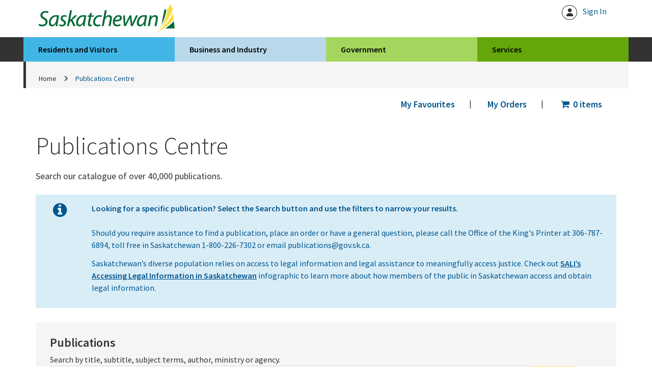

--- FILE ---
content_type: text/html;charset=UTF-8
request_url: https://publications.saskatchewan.ca/
body_size: 810
content:
<!doctype html> <html> <head> <title ng-bind=$root.title>Publications Centre</title> <meta charset=utf-8> <meta http-equiv=x-ua-compatible content="IE=edge"> <meta name=viewport content="width=device-width,initial-scale=1,maximum-scale=1,user-scalable=no"> <script async src="https://www.googletagmanager.com/gtag/js?id=G-F7YQQBBHL7"></script> <script>function gtag(){dataLayer.push(arguments)}window.dataLayer=window.dataLayer||[],gtag("js",new Date),gtag("config","G-F7YQQBBHL7")</script> </head> <body ng-cloak> <div id=loading-overlay class=loading-overlay> <div class="loading-spinner loading-page visible"></div> </div> <app-header></app-header> <div class=container style=margin-top:10px> <div class=row> <div class=col-xs-12> <div ui-view=""></div> </div> </div> </div> <pubsask-footer id=pubsask-footer></pubsask-footer> <script type="text/javascript" src="1.chunk.js?e1a0eb44db6a4d06e534"></script><script type="text/javascript" src="app.bundle.js?e1a0eb44db6a4d06e534"></script></body> </html> 

--- FILE ---
content_type: application/javascript; charset=utf-8
request_url: https://publications.saskatchewan.ca/app.bundle.js?e1a0eb44db6a4d06e534
body_size: 30175
content:
!function(e){function t(t){for(var n,a,o=t[0],c=t[1],l=t[2],u=0,p=[];u<o.length;u++)a=o[u],Object.prototype.hasOwnProperty.call(s,a)&&s[a]&&p.push(s[a][0]),s[a]=0;for(n in c)Object.prototype.hasOwnProperty.call(c,n)&&(e[n]=c[n]);for(d&&d(t);p.length;)p.shift()();return i.push.apply(i,l||[]),r()}function r(){for(var e,t=0;t<i.length;t++){for(var r=i[t],n=!0,o=1;o<r.length;o++){var c=r[o];0!==s[c]&&(n=!1)}n&&(i.splice(t--,1),e=a(a.s=r[0]))}return e}var n={},s={0:0},i=[];function a(t){if(n[t])return n[t].exports;var r=n[t]={i:t,l:!1,exports:{}};return e[t].call(r.exports,r,r.exports,a),r.l=!0,r.exports}a.m=e,a.c=n,a.d=function(e,t,r){a.o(e,t)||Object.defineProperty(e,t,{enumerable:!0,get:r})},a.r=function(e){"undefined"!=typeof Symbol&&Symbol.toStringTag&&Object.defineProperty(e,Symbol.toStringTag,{value:"Module"}),Object.defineProperty(e,"__esModule",{value:!0})},a.t=function(e,t){if(1&t&&(e=a(e)),8&t)return e;if(4&t&&"object"==typeof e&&e&&e.__esModule)return e;var r=Object.create(null);if(a.r(r),Object.defineProperty(r,"default",{enumerable:!0,value:e}),2&t&&"string"!=typeof e)for(var n in e)a.d(r,n,function(t){return e[t]}.bind(null,n));return r},a.n=function(e){var t=e&&e.__esModule?function(){return e.default}:function(){return e};return a.d(t,"a",t),t},a.o=function(e,t){return Object.prototype.hasOwnProperty.call(e,t)},a.p="";var o=window.webpackJsonp=window.webpackJsonp||[],c=o.push.bind(o);o.push=t,o=o.slice();for(var l=0;l<o.length;l++)t(o[l]);var d=c;i.push([411,1]),r()}({142:function(e,t,r){e=angular.module("publications-saskatchewan.public",[]);var n=r(624);n.keys().filter((function(e){return"./public.module.js"!==e})).map(n).forEach((function(t){return t(e)})),e.exports=e.name},143:function(e,t,r){e=angular.module("publications-saskatchewan.freelaw",[]);var n=r(728);n.keys().filter((function(e){return"./freelaw.module.js"!==e})).map(n).forEach((function(t){return t(e)})),e.exports=e.name},153:function(e,t,r){var n={"./ad.svg":154,"./ae.svg":155,"./af.svg":156,"./ag.svg":157,"./ai.svg":158,"./al.svg":159,"./am.svg":160,"./ao.svg":161,"./aq.svg":162,"./ar.svg":163,"./as.svg":164,"./at.svg":165,"./au.svg":166,"./aw.svg":167,"./ax.svg":168,"./az.svg":169,"./ba.svg":170,"./bb.svg":171,"./bd.svg":172,"./be.svg":173,"./bf.svg":174,"./bg.svg":175,"./bh.svg":176,"./bi.svg":177,"./bj.svg":178,"./bl.svg":179,"./bm.svg":180,"./bn.svg":181,"./bo.svg":182,"./bq.svg":183,"./br.svg":184,"./bs.svg":185,"./bt.svg":186,"./bv.svg":187,"./bw.svg":188,"./by.svg":189,"./bz.svg":190,"./ca.svg":191,"./cc.svg":192,"./cd.svg":193,"./cf.svg":194,"./cg.svg":195,"./ch.svg":196,"./ci.svg":197,"./ck.svg":198,"./cl.svg":199,"./cm.svg":200,"./cn.svg":201,"./co.svg":202,"./cr.svg":203,"./cu.svg":204,"./cv.svg":205,"./cw.svg":206,"./cx.svg":207,"./cy.svg":208,"./cz.svg":209,"./de.svg":210,"./dj.svg":211,"./dk.svg":212,"./dm.svg":213,"./do.svg":214,"./dz.svg":215,"./ec.svg":216,"./ee.svg":217,"./eg.svg":218,"./eh.svg":219,"./er.svg":220,"./es.svg":221,"./et.svg":222,"./eu.svg":223,"./fi.svg":224,"./fj.svg":225,"./fk.svg":226,"./fm.svg":227,"./fo.svg":228,"./fr.svg":229,"./ga.svg":230,"./gb-eng.svg":231,"./gb-nir.svg":232,"./gb-sct.svg":233,"./gb-wls.svg":234,"./gb.svg":235,"./gd.svg":236,"./ge.svg":237,"./gf.svg":238,"./gg.svg":239,"./gh.svg":240,"./gi.svg":241,"./gl.svg":242,"./gm.svg":243,"./gn.svg":244,"./gp.svg":245,"./gq.svg":246,"./gr.svg":247,"./gs.svg":248,"./gt.svg":249,"./gu.svg":250,"./gw.svg":251,"./gy.svg":252,"./hk.svg":253,"./hm.svg":254,"./hn.svg":255,"./hr.svg":256,"./ht.svg":257,"./hu.svg":258,"./id.svg":259,"./ie.svg":260,"./il.svg":261,"./im.svg":262,"./in.svg":263,"./io.svg":264,"./iq.svg":265,"./ir.svg":266,"./is.svg":267,"./it.svg":268,"./je.svg":269,"./jm.svg":270,"./jo.svg":271,"./jp.svg":272,"./ke.svg":273,"./kg.svg":274,"./kh.svg":275,"./ki.svg":276,"./km.svg":277,"./kn.svg":278,"./kp.svg":279,"./kr.svg":280,"./kw.svg":281,"./ky.svg":282,"./kz.svg":283,"./la.svg":284,"./lb.svg":285,"./lc.svg":286,"./li.svg":287,"./lk.svg":288,"./lr.svg":289,"./ls.svg":290,"./lt.svg":291,"./lu.svg":292,"./lv.svg":293,"./ly.svg":294,"./ma.svg":295,"./mc.svg":296,"./md.svg":297,"./me.svg":298,"./mf.svg":299,"./mg.svg":300,"./mh.svg":301,"./mk.svg":302,"./ml.svg":303,"./mm.svg":304,"./mn.svg":305,"./mo.svg":306,"./mp.svg":307,"./mq.svg":308,"./mr.svg":309,"./ms.svg":310,"./mt.svg":311,"./mu.svg":312,"./mv.svg":313,"./mw.svg":314,"./mx.svg":315,"./my.svg":316,"./mz.svg":317,"./na.svg":318,"./nc.svg":319,"./ne.svg":320,"./nf.svg":321,"./ng.svg":322,"./ni.svg":323,"./nl.svg":324,"./no.svg":325,"./np.svg":326,"./nr.svg":327,"./nu.svg":328,"./nz.svg":329,"./om.svg":330,"./pa.svg":331,"./pe.svg":332,"./pf.svg":333,"./pg.svg":334,"./ph.svg":335,"./pk.svg":336,"./pl.svg":337,"./pm.svg":338,"./pn.svg":339,"./pr.svg":340,"./ps.svg":341,"./pt.svg":342,"./pw.svg":343,"./py.svg":344,"./qa.svg":345,"./re.svg":346,"./ro.svg":347,"./rs.svg":348,"./ru.svg":349,"./rw.svg":350,"./sa.svg":351,"./sb.svg":352,"./sc.svg":353,"./sd.svg":354,"./se.svg":355,"./sg.svg":356,"./sh.svg":357,"./si.svg":358,"./sj.svg":359,"./sk.svg":360,"./sl.svg":361,"./sm.svg":362,"./sn.svg":363,"./so.svg":364,"./sr.svg":365,"./ss.svg":366,"./st.svg":367,"./sv.svg":368,"./sx.svg":369,"./sy.svg":370,"./sz.svg":371,"./tc.svg":372,"./td.svg":373,"./tf.svg":374,"./tg.svg":375,"./th.svg":376,"./tj.svg":377,"./tk.svg":378,"./tl.svg":379,"./tm.svg":380,"./tn.svg":381,"./to.svg":382,"./tr.svg":383,"./tt.svg":384,"./tv.svg":385,"./tw.svg":386,"./tz.svg":387,"./ua.svg":388,"./ug.svg":389,"./um.svg":390,"./un.svg":391,"./us.svg":392,"./uy.svg":393,"./uz.svg":394,"./va.svg":395,"./vc.svg":396,"./ve.svg":397,"./vg.svg":398,"./vi.svg":399,"./vn.svg":400,"./vu.svg":401,"./wf.svg":402,"./ws.svg":403,"./ye.svg":404,"./yt.svg":405,"./za.svg":406,"./zm.svg":407,"./zw.svg":408};function s(e){var t=i(e);return r(t)}function i(e){if(!r.o(n,e)){var t=new Error("Cannot find module '"+e+"'");throw t.code="MODULE_NOT_FOUND",t}return n[e]}s.keys=function(){return Object.keys(n)},s.resolve=i,e.exports=s,s.id=153},411:function(e,t,r){"use strict";(function(e){function t(t,r,n,s){var i={gosBasePath:"/",isDev:"publications.saskatchewan.ca"!==window.location.hostname,hideTopFooter:!0,hideSearch:!0,breadcrumbs:[{label:"Publications Centre",path:"/"}]};r.load(i),n.showHelp(!0),t.noHeaderHack=!0;var a=setInterval((function(){0!==e(".is-initiated > a").length&&(e(".is-initiated > #profile-menu .service-links a:not(.dynamic-link)").attr("href",s.logoutUrl),clearInterval(a))}),400)}function n(e,t){e.get("PS-SESSION")||e.put("PS-SESSION",t.v4())}function s(e){e.interceptors.push(["$q","$injector","$location","$window","$timeout",function(e,t,r,n,s){return{responseError:function(i){if(404===i.status)t.get("$state").go("404");else if(401===i.status&&"POST"===i.config.method){var a=r.protocol()+"://"+r.host()+"/cart";t.get("$state").go("login-redirect",{goToUrl:a}),s((function(){n.location=url}),5e3)}return e.reject(i)}}}])}t.$inject=["$rootScope","HeaderService","FooterService","config"],n.$inject=["$cookies","uuid"],s.$inject=["$httpProvider"],r(412),r(13),r(100),r(56),r(101),r(102),r(103),r(105),r(142),r(143),angular.injector(["ng"]).get("$http").get("./config").then((function(e){return e.data})).then((function(e){var i=angular.module("ps-public-webapp",["ngAnimate","ui.router","ngSanitize","ngCookies","angular-uuid",r(144),r(145),r(146),r(148),r(149),r(150),r(151),r(152),r(409),"publications-saskatchewan.public","publications-saskatchewan.freelaw"]);i.constant("config",e),i.constant("flatten",r(410)),i.run(t),i.run(n),i.run(["$rootScope","$state","$location",function(e,t,r){e.$on("$stateChangeSuccess",(function(r,n){e.title=t.params.title||"Publications Centre"}))}]),i.config(s),r(781)(i),angular.element(document).ready((function(){angular.bootstrap(document,[i.name])}))}))}).call(this,r(26))},412:function(e,t,r){var n=r(413);"string"==typeof n&&(n=[[e.i,n,""]]);var s={hmr:!0,transform:void 0,insertInto:void 0};r(11)(n,s);n.locals&&(e.exports=n.locals)},413:function(e,t,r){(t=e.exports=r(10)(!1)).i(r(414),""),t.push([e.i,"h1,h2,h3,h4,h5{margin-top:0}ul.unstyled-list{list-style-type:none;padding-left:0;margin-bottom:20px}ul.unstyled-list li{margin-bottom:10px}.no-margin{margin:0}.ng-animate.no-animate{transition:none 0s;-webkit-transition:none 0s;animation:0s none;-webkit-animation:0s none}.text-blue{color:#0a5d9e}.tiny-spacer{display:inline-block;height:0}.small-spacer{display:inline-block;height:10px}.medium-spacer{display:inline-block;height:20px}.large-spacer{display:inline-block;height:30px}ul.legend>li>span.definition{margin-left:20px}.table.nosort thead tr th{color:#000;cursor:default}a.category-list-group-item,button.category-list-group-item{padding:18px 28px;border-bottom:2px solid #f5f5f5;border-top-width:0;border-right-width:0;border-left-width:0;font-size:16px;font-weight:600;color:#0a5d9e!important}hr.section-break{border:1px solid #64a70b;border-top:0;background-color:#64a70b;margin-top:28px;margin-bottom:28px}.agency-address-name{margin-bottom:15px}.agency-address-email,.agency-address-phone,.agency-address-url{margin-bottom:0}.agency-address-mailing{margin-top:15px}.product-format-list td,.product-format-list th{padding-right:15px}.product-format-list button{font-size:16px;font-weight:600;padding:6px 18px;background-color:#fff;border:2px solid #01558c}.product-format-list button:hover{color:#fff;background-color:#01558c}.publication-information tbody{border-top:3px solid #64a70b}.publication-information td,.publication-information th{padding:18px 28px!important}.browse-organization-right{padding-right:28px}.address,.browse-types-left{padding-left:28px}.address{margin-left:28px;padding-top:28px;padding-bottom:28px}.panel-default>div.panel-heading{color:#00558c!important}div.panel-heading:hover{background-color:#f5f5f5}",""])},414:function(e,t,r){(e.exports=r(10)(!1)).push([e.i,'.loading-overlay{position:absolute;background-color:#fff;width:100%;height:100%;margin:auto 0;z-index:1000}.loading-spinner.loading-page{position:absolute;left:50%;top:50%;margin-top:-50px;margin-left:-50px;width:100px;height:100px}.loading-overlay:after{position:absolute;left:50%;top:50%;margin-top:70px;margin-left:-40px;content:"Loading...";font-family:Arial;font-size:20px}.loading-spinner{width:20px;height:20px;position:relative;display:none;border-radius:50%;border:3px solid transparent;border-top-color:#8bc040;-webkit-animation:spin 2s linear infinite;animation:spin 2s linear infinite}.loading-spinner.visible{display:inline-block}.loading-spinner:before{border-radius:50%;border:3px solid transparent;border-top-color:#cf5b33;-webkit-animation:spin 3s linear infinite;animation:spin 3s linear infinite}.loading-spinner:after,.loading-spinner:before{content:"";position:absolute;top:-3px;left:-3px;right:-3px;bottom:-3px}.loading-spinner:after{border-radius:50%;border:3px solid transparent;border-top-color:#57a8ad;-webkit-animation:spin 1.5s linear infinite;animation:spin 1.5s linear infinite}.large-spinner .loading-spinner{width:50px;height:50px}@-webkit-keyframes spin{0%{-webkit-transform:rotate(0deg);-ms-transform:rotate(0deg);transform:rotate(0deg)}to{-webkit-transform:rotate(1turn);-ms-transform:rotate(1turn);transform:rotate(1turn)}}@keyframes spin{0%{-webkit-transform:rotate(0deg);-ms-transform:rotate(0deg);transform:rotate(0deg)}to{-webkit-transform:rotate(1turn);-ms-transform:rotate(1turn);transform:rotate(1turn)}}',""])},624:function(e,t,r){var n={"./controllers/agency-list/agency-list.controller.js":625,"./controllers/agency/agency.controller.js":626,"./controllers/category/category.controller.js":627,"./controllers/content/content.controller.js":628,"./controllers/error/error.controller.js":629,"./controllers/favourites/favourites.controller.js":630,"./controllers/form-list/form-list.controller.js":631,"./controllers/home/home.controller.js":632,"./controllers/legislation-list/legislation-list.controller.js":633,"./controllers/login-redirect/login-redirect.controller.js":634,"./controllers/order-council-list/order-council-list.controller.js":635,"./controllers/order-list/legend/order-list-legend.controller.js":636,"./controllers/order-list/order-list.controller.js":637,"./controllers/order/create-return/create-return.controller.js":639,"./controllers/order/order-detail.controller.js":640,"./controllers/product-detail/product-detail.controller.js":642,"./controllers/product-search/product-search.controller.js":643,"./controllers/shopping-cart/cart-address/cart-address.controller.js":644,"./controllers/shopping-cart/cart-payment-declined/cart-payment-declined.controller.js":645,"./controllers/shopping-cart/cart-payment-successful/cart-payment-successful.controller.js":646,"./controllers/shopping-cart/cart-payment/cart-payment.controller.js":647,"./controllers/shopping-cart/cart-review/cart-review.controller.js":648,"./controllers/shopping-cart/shopping-cart.controller.js":651,"./controllers/type/type.controller.js":652,"./directives/address-display/address-display.directive.js":653,"./directives/agency-address-display/agency-address-display.directive.js":655,"./directives/category-list/category-list.directive.js":657,"./directives/format-icon/format-icon.directive.js":661,"./directives/header/header.directive.js":663,"./directives/home-search-bar/home-search-bar.controller.js":667,"./directives/identity/identity.directive.js":671,"./directives/left-nav/left-nav.controller.js":672,"./directives/product-list-item/product-list-item.directive.js":674,"./directives/pubsask-footer/footer.js":678,"./directives/search-bar/search-bar.controller.js":682,"./filters/byteFilter.js":686,"./filters/enumFilter.js":687,"./public.module.js":142,"./public.routes.js":688,"./services/address.service.js":713,"./services/agency-address.service.js":714,"./services/agency-type.service.js":715,"./services/agency.service.js":716,"./services/cart.service.js":717,"./services/category.service.js":718,"./services/consent.service.js":719,"./services/content.service.js":720,"./services/favourite.service.js":721,"./services/identity.service.js":722,"./services/order-return.service.js":723,"./services/order.service.js":724,"./services/product.service.js":725,"./services/settings.service.js":726,"./services/shipping.service.js":727};function s(e){var t=i(e);return r(t)}function i(e){if(!r.o(n,e)){var t=new Error("Cannot find module '"+e+"'");throw t.code="MODULE_NOT_FOUND",t}return n[e]}s.keys=function(){return Object.keys(n)},s.resolve=i,e.exports=s,s.id=624},625:function(e,t){function r(e,t){return function(e){if(Array.isArray(e))return e}(e)||function(e,t){var r=null==e?null:"undefined"!=typeof Symbol&&e[Symbol.iterator]||e["@@iterator"];if(null!=r){var n,s,i,a,o=[],c=!0,l=!1;try{if(i=(r=r.call(e)).next,0===t){if(Object(r)!==r)return;c=!1}else for(;!(c=(n=i.call(r)).done)&&(o.push(n.value),o.length!==t);c=!0);}catch(e){l=!0,s=e}finally{try{if(!c&&null!=r.return&&(a=r.return(),Object(a)!==a))return}finally{if(l)throw s}}return o}}(e,t)||function(e,t){if(e){if("string"==typeof e)return n(e,t);var r={}.toString.call(e).slice(8,-1);return"Object"===r&&e.constructor&&(r=e.constructor.name),"Map"===r||"Set"===r?Array.from(e):"Arguments"===r||/^(?:Ui|I)nt(?:8|16|32)(?:Clamped)?Array$/.test(r)?n(e,t):void 0}}(e,t)||function(){throw new TypeError("Invalid attempt to destructure non-iterable instance.\nIn order to be iterable, non-array objects must have a [Symbol.iterator]() method.")}()}function n(e,t){(null==t||t>e.length)&&(t=e.length);for(var r=0,n=Array(t);r<t;r++)n[r]=e[r];return n}function s(e,t,n,s,i,a){e.agencyTypeId=t.agencyTypeId,e.promise={agencies:{}},s.breadcrumbs.clear(),e.loaded=!1,e.promise.agencies=n.all([i.findOne(e.agencyTypeId),a.find({agencyTypeId:e.agencyTypeId,active:!0})]).then((function(t){var n=r(t,2),s=n[0],i=n[1];e.agencyType=s.data,e.agencies=i.data,e.loaded=!0}))}s.$inject=["$scope","$stateParams","$q","HeaderService","AgencyTypeService","AgencyService"],e.exports=function(e){e.controller("AgencyListController",s)}},626:function(e,t){function r(e,t){return function(e){if(Array.isArray(e))return e}(e)||function(e,t){var r=null==e?null:"undefined"!=typeof Symbol&&e[Symbol.iterator]||e["@@iterator"];if(null!=r){var n,s,i,a,o=[],c=!0,l=!1;try{if(i=(r=r.call(e)).next,0===t){if(Object(r)!==r)return;c=!1}else for(;!(c=(n=i.call(r)).done)&&(o.push(n.value),o.length!==t);c=!0);}catch(e){l=!0,s=e}finally{try{if(!c&&null!=r.return&&(a=r.return(),Object(a)!==a))return}finally{if(l)throw s}}return o}}(e,t)||function(e,t){if(e){if("string"==typeof e)return n(e,t);var r={}.toString.call(e).slice(8,-1);return"Object"===r&&e.constructor&&(r=e.constructor.name),"Map"===r||"Set"===r?Array.from(e):"Arguments"===r||/^(?:Ui|I)nt(?:8|16|32)(?:Clamped)?Array$/.test(r)?n(e,t):void 0}}(e,t)||function(){throw new TypeError("Invalid attempt to destructure non-iterable instance.\nIn order to be iterable, non-array objects must have a [Symbol.iterator]() method.")}()}function n(e,t){(null==t||t>e.length)&&(t=e.length);for(var r=0,n=Array(t);r<t;r++)n[r]=e[r];return n}function s(e,t,n,s,i,a,o){e.showFrench=!1,e.promise={agency:{},loading:{}},e.trustAsHtml=function(e){return n.trustAsHtml(e)},i.breadcrumbs.clear(),e.promise.agency=a.findOne(s.agencyId).then((function(n){e.agency=n.data,i.breadcrumbs.push({label:e.agency.name}),e.loaded=!1,e.promise.loading=t.all([a.findCategoriesByAgencyId(s.agencyId),o.findPopularProducts({agencyId:s.agencyId}),o.findFeaturedProducts({agencyId:s.agencyId,active:!0})]).then((function(t){var n=r(t,3),s=n[0],i=n[1],a=n[2];e.featuredProducts=a.data,e.categories=s.data,e.popularProducts=i.data,e.loaded=!0}))})),e.toggleFrench=function(){e.showFrench=!e.showFrench}}s.$inject=["$scope","$q","$sce","$stateParams","HeaderService","AgencyService","ProductService"],e.exports=function(e){e.controller("AgencyController",s)}},627:function(e,t){function r(e,t,r,n,s,i,a,o){e.showFrench=!1,e.promise={category:{},loading:{},favorite:{}};e.trustAsHtml=function(e){return r.trustAsHtml(e)},s.breadcrumbs.clear(),1==n.freelaw&&s.breadcrumbs.push({label:"Freelaw",path:"/#/freelaw"}),e.promise.category=a.findOne(n.categoryId,{statusType:"ACTIVE"}).then((function(t){e.category=t.data,s.breadcrumbs.push({path:"#/agencies/".concat(e.category.agency.agencyId),label:e.category.agency.name}),s.breadcrumbs.push({label:e.category.shortDescriptionEnglish}),e.loaded=!1,e.promise.loading=a.getProductIndex(e.category.categoryId).then((function(t){t.data.reduce((function(e,t){return e+t.count}),0)<25||t.data.length<5?e.findAllProducts():e.loaded=!0,e.productIndex=t.data}))})),e.promise.favorite=i.isCategoryFavoured(n.categoryId).then((function(t){e.favored=t.data})),e.toggleFavorite=function(){e.favored?e.promise.favorite=i.deleteFavouriteCategory(n.categoryId).then((function(t){t.data;e.favored=!1})):e.promise.favorite=i.createFavouriteCategory(n.categoryId).then((function(t){t.data;e.favored=!0}))},e.open=function(t){if(!t.open){var r={nameStartsWith:t.letter,active:"true",categoryId:e.category.categoryId};t.loading=o.find(r).then((function(e){t.products=e.data}))}},e.findAllProducts=function(){var t={active:"true",categoryId:e.category.categoryId};e.promise.loading=o.find(t).then((function(t){e.allProducts=t.data,e.loaded=!0}))},e.toggleFrench=function(){e.showFrench=!e.showFrench}}r.$inject=["$scope","$q","$sce","$stateParams","HeaderService","FavouriteService","CategoryService","ProductService"],e.exports=function(e){e.controller("CategoryController",r)}},628:function(e,t,r){"use strict";function n(e,t,r,n,s,i){var a=i.params.section;e.promise={loading:{}};e.promise.loading=s.findOneBySection(a.toUpperCase()).then((function(t){var n,s=t.data;e.data=s,e.data.section=(n=e.data.section).charAt(0)+n.slice(1).toLowerCase(),r.breadcrumbs.clear(),r.breadcrumbs.push({label:s.section})})).catch((function(e){})),e.trustAsHtml=function(e){return n.trustAsHtml(e)}}n.$inject=["$scope","$q","HeaderService","$sce","ContentService","$state"],e.exports=function(e){e.controller("ContentController",n)}},629:function(e,t,r){"use strict";function n(e){e.breadcrumbs.clear()}n.$inject=["HeaderService"],e.exports=function(e){e.controller("ErrorController",n)}},630:function(e,t){function r(e,t){return function(e){if(Array.isArray(e))return e}(e)||function(e,t){var r=null==e?null:"undefined"!=typeof Symbol&&e[Symbol.iterator]||e["@@iterator"];if(null!=r){var n,s,i,a,o=[],c=!0,l=!1;try{if(i=(r=r.call(e)).next,0===t){if(Object(r)!==r)return;c=!1}else for(;!(c=(n=i.call(r)).done)&&(o.push(n.value),o.length!==t);c=!0);}catch(e){l=!0,s=e}finally{try{if(!c&&null!=r.return&&(a=r.return(),Object(a)!==a))return}finally{if(l)throw s}}return o}}(e,t)||function(e,t){if(e){if("string"==typeof e)return n(e,t);var r={}.toString.call(e).slice(8,-1);return"Object"===r&&e.constructor&&(r=e.constructor.name),"Map"===r||"Set"===r?Array.from(e):"Arguments"===r||/^(?:Ui|I)nt(?:8|16|32)(?:Clamped)?Array$/.test(r)?n(e,t):void 0}}(e,t)||function(){throw new TypeError("Invalid attempt to destructure non-iterable instance.\nIn order to be iterable, non-array objects must have a [Symbol.iterator]() method.")}()}function n(e,t){(null==t||t>e.length)&&(t=e.length);for(var r=0,n=Array(t);r<t;r++)n[r]=e[r];return n}function s(e,t,n,s){e.promise={loading:{}},e.config={itemsPerPage:25,fillLastPage:!1},e.promise.loading=t.all([n.findProducts(),n.findCategories()]).then((function(t){var n=r(t,2),s=n[0],i=n[1];e.favouriteProducts=s.data,e.favouriteCategories=i.data})),s.breadcrumbs.clear(),s.breadcrumbs.push({label:"My Favourites"})}s.$inject=["$scope","$q","FavouriteService","HeaderService"],e.exports=function(e){e.controller("FavouritesController",s)}},631:function(e,t,r){"use strict";function n(e,t,r,n){var s={};s.productTypeId=r.productTypeId,n.find(s).then((function(t){e.products=t.data}))}n.$inject=["$scope","$state","$stateParams","ProductService"],e.exports=function(e){e.controller("FormListController",n)}},632:function(e,t,r){"use strict";function n(e,t){return function(e){if(Array.isArray(e))return e}(e)||function(e,t){var r=null==e?null:"undefined"!=typeof Symbol&&e[Symbol.iterator]||e["@@iterator"];if(null!=r){var n,s,i,a,o=[],c=!0,l=!1;try{if(i=(r=r.call(e)).next,0===t){if(Object(r)!==r)return;c=!1}else for(;!(c=(n=i.call(r)).done)&&(o.push(n.value),o.length!==t);c=!0);}catch(e){l=!0,s=e}finally{try{if(!c&&null!=r.return&&(a=r.return(),Object(a)!==a))return}finally{if(l)throw s}}return o}}(e,t)||function(e,t){if(e){if("string"==typeof e)return s(e,t);var r={}.toString.call(e).slice(8,-1);return"Object"===r&&e.constructor&&(r=e.constructor.name),"Map"===r||"Set"===r?Array.from(e):"Arguments"===r||/^(?:Ui|I)nt(?:8|16|32)(?:Clamped)?Array$/.test(r)?s(e,t):void 0}}(e,t)||function(){throw new TypeError("Invalid attempt to destructure non-iterable instance.\nIn order to be iterable, non-array objects must have a [Symbol.iterator]() method.")}()}function s(e,t){(null==t||t>e.length)&&(t=e.length);for(var r=0,n=Array(t);r<t;r++)n[r]=e[r];return n}function i(e,t,r,s,i,a,o,c,l,d,u){e.showFrench=!1,e.promise={loading:{},topAndFeatured:{}},u.breadcrumbs.clear(),e.agencyLimit=10,e.showMore=function(){e.agencyLimit=void 0},e.showLess=function(){e.agencyLimit=10},e.renderHtml=function(e){return r.trustAsHtml(e)},e.municipalityLimit=10,e.showMoreMunicipalities=function(){e.municipalityLimit=void 0},e.showLessMunicipalities=function(){e.municipalityLimit=10},c.findOne("ORDERS_IN_COUNCIL_CATEGORY").then((function(t){e.ordersInCouncilUrl="./#/categories/"+t.data.value})),e.promise.loading=a.findAll({active:!0}).then((function(t){e.agencyTypes=t.data})),e.promise.topAndFeatured=t.all([o.findPopularProducts(),o.findFeaturedProducts({agencyId:null})]).then((function(t){var r=n(t,2),s=r[0],i=r[1];e.popularProducts=s.data,e.featuredProducts=i.data})),e.promise.content=l.findOneBySection("HOME").then((function(t){var r=t.data;e.content=r})),e.toggleFrench=function(){e.showFrench=!e.showFrench}}i.$inject=["$scope","$q","$sce","$http","$location","AgencyTypeService","ProductService","SettingsService","ContentService","GrowlService","HeaderService"],e.exports=function(e){e.controller("HomeController",i)}},633:function(e,t,r){"use strict";function n(e,t,r,n){var s={};s.productTypeId=r.productTypeId,n.find(s).then((function(t){e.products=t.data}))}n.$inject=["$scope","$state","$stateParams","ProductService"],e.exports=function(e){e.controller("LegislationListController",n)}},634:function(e,t,r){"use strict";function n(e,t,r,n,s){var i=t.goToUrl,a=s.servicesUrl+"?goto="+s.loginUrl+"?goto="+i,o=s.servicesUrl+"#/registration/citizen?goto="+s.loginUrl;n.get("SaskatchewanSSO")?r.location=a:(e.displayButtons=!0,e.loginUrl=a,e.registerUrl=o)}n.$inject=["$scope","$stateParams","$window","$cookies","config"],e.exports=function(e){e.controller("LoginRedirectController",n)}},635:function(e,t,r){"use strict";function n(e,t){}n.$inject=["$scope","$state"],e.exports=function(e){e.controller("OrderCouncilListController",n)}},636:function(e,t,r){"use strict";function n(e,t){e.close=function(){t.dismiss()}}n.$inject=["$scope","$uibModalInstance"],e.exports=function(e){e.controller("OrderListLegendController",n)}},637:function(e,t,r){function n(e,t,n,s){e.promise={orders:{}},e.config={itemsPerPage:10,fillLastPage:!1},e.loadOrders=function(){e.orders=null,e.promise.orders=s.findAll().then((function(t){var r=t.data;e.orders=r}))},e.loadOrders(),n.breadcrumbs.clear(),n.breadcrumbs.push({label:"My Orders"}),e.openLegend=function(){t.open({template:r(638),controller:"OrderListLegendController",size:"md"})}}n.$inject=["$scope","$uibModal","HeaderService","OrderService"],e.exports=function(e){e.controller("OrderListController",n)}},638:function(e,t){e.exports='<div class=modal-header> <h1>Legend</h1> </div> <div class=modal-body> <ul class="list-unstyled legend"> <li><i class="fa fa-2x fa-fw fa-clock-o"></i> <span class=definition>Your order has been placed and is awaiting payment</span></li> <li><i class="fa fa-2x fa-fw fa-exclamation-triangle text-danger"></i> <span class=definition>Your payment was declined</span></li> <li><i class="fa fa-2x fa-fw fa-check-circle-o"></i> <span class=definition>Your order has been paid for and is awaiting fulfillment</span></li> <li><i class="fa fa-2x fa-fw fa-exclamation-circle"></i> <span class=definition>One or more items on your order cannot be fulfilled at this time</span></li> <li><i class="fa fa-2x fa-fw fa-truck text-success"></i> <span class=definition>Your order has been fulfilled</span></li> <li><i class="fa fa-2x fa-fw fa-times"></i> <span class=definition>You have cancelled this order</span></li> </ul> </div> <div class=modal-footer> <button class="btn btn-lg btn-default" ng-click=close()>Close</button> </div> '},639:function(e,t,r){"use strict";function n(e,t,r,n,s,i){e.orderId=n,e.promise={load:{},save:{}},e.promise.load=s.findOne(e.orderId).then((function(t){var r=t.data;e.items=[],angular.forEach(r.items,(function(e){var t={orderItemId:e.orderItemId,productSku:e.productSku,productName:e.productName,quantity:null,reason:null,maxQuantity:e.quantity-(e.returnedQuantity||0)};t.maxQuantity>0&&this.push(t)}),e.items)})),e.isArray=angular.isArray,e.close=function(){t.dismiss()},e.save=function(){var n={orderId:e.orderId,returnItems:[]};angular.forEach(e.items,(function(e){e.return&&this.push(e)}),n.returnItems),e.errors=null,e.promise.save=i.create(n).then((function(e){t.close()}),(function(t){e.errors=r.unflatten(t.data)}))}}n.$inject=["$scope","$uibModalInstance","flatten","orderId","OrderService","OrderReturnService"],e.exports=function(e){e.controller("CreateReturnController",n)}},640:function(e,t,r){"use strict";function n(e,t,n,s,i,a,o,c,l,d,u){n.orderId=i.orderId,n.orderComment={},n.promise={load:{},cancel:{}},n.loadOrder=function(){n.promise.load=e.all([o.findOne(n.orderId),c.findByOrderId(n.orderId)]).then((function(e){var t;t=e[0],n.order=t.data,u.breadcrumbs.clear(),u.breadcrumbs.push({path:"#/orders",label:"My Orders"}),u.breadcrumbs.push({label:n.order.referenceId}),"AWAITING_PAYMENT"===n.order.status&&l.add("warning","Payment has not been received for this order"),function(e){n.orderReturns=e.data}(e[1])}),(function(e){404===e.status?l.add("danger","Order does not exist"):l.add("danger",e.data.message)}))},n.loadOrder(),n.loadComments=function(){o.findComments(n.orderId).then((function(e){n.orderComments=e.data}))},n.loadComments(),n.createComment=function(){n.errors=null,n.orderComment.orderId=n.orderId,o.createComment(n.orderId,n.orderComment).then((function(e){n.orderComments.push(e.data),n.orderComment.commentText=null}),(function(e){n.errors=e.data}))},n.createReturn=function(){a.open({template:r(641),controller:"CreateReturnController",size:"lg",resolve:{orderId:function(){return n.orderId}}}).result.then((function(){n.loadOrder()}))},n.cancelOrder=function(){n.promise.cancel=o.cancel(n.orderId).then((function(){d.success("Order Cancelled."),n.loadOrder()}),(function(e){d.danger("Unable to cancel order.")}))}}n.$inject=["$q","$sce","$scope","$window","$stateParams","$uibModal","OrderService","OrderReturnService","AlertService","GrowlService","HeaderService"],e.exports=function(e){e.controller("OrderDetailController",n)}},641:function(e,t){e.exports='<div class=modal-header> <h1>Request Return</h1> </div> <div class=modal-body> <loading-spinner wait-for=promise.load></loading-spinner> <div class="alert alert-warning" ng-if="items.length <= 0"> <i class="fa fa-lg fa-fw fa-exclamation-triangle"></i> No items may be returned </div> <div class="alert alert-danger" ng-if="errors && !isArray(errors[\'returnItems\'])"> {{errors[\'returnItems\']}} </div> <div class="form-container bg-gray-lighter" ng-repeat="item in items"> <div class="row form-group"> <div class=col-xs-12> <input type=checkbox button-checkbox button-label=item.productName ng-model=item.return ng-disabled="item.maxQuantity <=0"> </div> <div class="col-lg-2 col-xs-12"> <div class=form-group ng-class="{\'has-error\': errors[\'returnItems\'][$index][\'quantity\']}"> <input class=form-control type=number min=0 max={{item.maxQuantity}} placeholder=Qty ng-model=item.quantity ng-disabled=!item.return /> <span class="control-label error-message pull-left">{{errors[\'returnItems\'][$index][\'quantity\']}}</span> </div> </div> <div class="col-lg-4 col-xs-12"> <div class=form-group ng-class="{\'has-error\': errors[\'returnItems\'][$index][\'reason\']}"> <select class=form-control ng-model=item.reason ng-disabled=!item.return> <option value="">Select a reason</option> <option value=ACCIDENTAL>Bought by mistake</option> <option value=ITEM_DAMAGED>Item was damaged</option> <option value=INCORRECT_ITEM>Wrong item</option> <option value=OTHER>Other</option> </select> <span class="control-label error-message pull-left">{{errors[\'returnItems\'][$index][\'reason\']}}</span> </div> </div> <div class="col-lg-6 col-xs-12"> <div class=form-group ng-class="{\'has-error\': errors[\'returnItems\'][$index][\'reasonDescription\']}"> <input class=form-control type=text placeholder=Comments ng-model=item.reasonDescription ng-disabled=!item.return> <span class="control-label error-message pull-left">{{errors[\'returnItems\'][$index][\'reasonDescription\']}}</span> </div> </div> </div> </div> </div> <div class=modal-footer> <button class="btn btn-lg btn-default" ng-click=close()>Cancel</button> <button ng-show="items.length > 0" class="btn btn-lg btn-primary" ng-click=save() loading-button=promise.save> Request Return </button> </div>'},642:function(e,t,r){"use strict";function n(e,t){return function(e){if(Array.isArray(e))return e}(e)||function(e,t){var r=null==e?null:"undefined"!=typeof Symbol&&e[Symbol.iterator]||e["@@iterator"];if(null!=r){var n,s,i,a,o=[],c=!0,l=!1;try{if(i=(r=r.call(e)).next,0===t){if(Object(r)!==r)return;c=!1}else for(;!(c=(n=i.call(r)).done)&&(o.push(n.value),o.length!==t);c=!0);}catch(e){l=!0,s=e}finally{try{if(!c&&null!=r.return&&(a=r.return(),Object(a)!==a))return}finally{if(l)throw s}}return o}}(e,t)||function(e,t){if(e){if("string"==typeof e)return s(e,t);var r={}.toString.call(e).slice(8,-1);return"Object"===r&&e.constructor&&(r=e.constructor.name),"Map"===r||"Set"===r?Array.from(e):"Arguments"===r||/^(?:Ui|I)nt(?:8|16|32)(?:Clamped)?Array$/.test(r)?s(e,t):void 0}}(e,t)||function(){throw new TypeError("Invalid attempt to destructure non-iterable instance.\nIn order to be iterable, non-array objects must have a [Symbol.iterator]() method.")}()}function s(e,t){(null==t||t>e.length)&&(t=e.length);for(var r=0,n=Array(t);r<t;r++)n[r]=e[r];return n}function i(e,t,r,s,i,a,o,c,l,d,u,p){e.showFrench=!1,e.loaded=!1,e.promise={loading:{},favorite:{},cartAdd:{}},e.showMoreFormats=function(){e.formatLimit=void 0},a.breadcrumbs.clear(),e.promise.loading=r.all([c.findOne(t.productId),c.findRelatedProducts(t.productId),c.findInfo(t.productId),c.findRelatedCategories(t.productId),d.isProductFavoured(t.productId).then((function(e){return e})).catch((function(e){return[]}))]).then((function(t){var r=n(t,5),s=r[0],i=r[1],o=r[2],c=r[3],l=r[4];e.product=s.data,e.digitalProductFormats=e.product.productFormats.filter((function(e){return"DIGITAL"===e.productFormatMediumType})),e.physicalProductFormats=e.product.productFormats.filter((function(e){return"PHYSICAL"===e.productFormatMediumType})),e.additionalInfo=o.data,e.relatedProducts=i.data,e.categories=c.data,e.favored=l.data,a.breadcrumbs.push({path:"#/agencies/".concat(e.product.agencyId),label:e.product.agency.name}),a.breadcrumbs.push({label:e.product.name}),e.loaded=!0})),e.setRefreshCart=function(t){e.refreshCart=function(){return t(e.refreshCallback())}},e.refreshCallback=function(){o.success("Added item to cart.")},e.addProductToCart=function(t){u.getIdentity().finally((function(){e.promise.cartAdd=l.addItemToCart({productFormatId:t.productFormatId,quantity:1}).then((function(){e.refreshCart()}),(function(){o.danger("Unable to add item to cart.")}))}))},e.formatSortType=function(t){return"TYPE"===e.product.productFormatSortType?t.productFormatType:t.description},e.toggleFavorite=function(){e.favored?e.promise.favorite=d.deleteFavouriteProduct(t.productId).then((function(t){t.data;e.favored=!1})):e.promise.favorite=d.createFavouriteProduct(t.productId).then((function(t){t.data;e.favored=!0}))},e.trustAsHtml=function(e){return s.trustAsHtml(e)},e.getLanguage=function(t){return e.product.productFormats.filter((function(e){return"English"!==e.language})).length>0?"English/French"===t.language?"(en/fr)":"French"===t.language?"(fr)":"Arabic"===t.language?"(ar)":"Hindi"===t.language?"(hi)":"Urdu"===t.language?"(ur)":"Other"===t.language?"":"(en)":""},e.toggleFrench=function(){e.showFrench=!e.showFrench},e.searchLoading={},e.search={searchTerm:null},e.search=function(){console.log("here");var t="";12==e.agencyId||347==e.categoryId||1765==e.categoryId?t="ProductType=[Order%20In%20Council]":47==e.agencyId?t="ProductType=[Legislation]":2==e.typeId?t="ProductType=[Forms]":4==e.typeId&&(t="ProductType=[Maps]"),null!=t&&null!=e.search.searchTerm&&(t="&f:"+t);var r="";!0===e.french&&(r="&f:Language=[French]"),e.searchLoading=new Promise((function(){})),e.search.searchTerm?i.location=p.coveoUrl+"#f:@pubsproductstatussubl_coveofacets_6=[Active]&q="+e.search.searchTerm+t+r:i.location=p.coveoUrl+"#f:@pubsproductstatussubl_coveofacets_6=[Active]"+t+r}}i.$inject=["$scope","$stateParams","$q","$sce","$window","HeaderService","GrowlService","ProductService","CartService","FavouriteService","IdentityService","config"],e.exports=function(e){e.controller("ProductDetailController",i)}},643:function(e,t){function r(e,t){e.productTypes=[],e.promise={},e.searchProducts=function(){e.products=null,e.promise.products=t.find({agencyId:4}).then((function(t){var r=t.data;e.products=r}))},e.searchProducts()}r.$inject=["$scope","ProductService"],e.exports=function(e){e.controller("ProductSearchController",r)}},644:function(e,t){function r(e,t,r,n,s,i,a,o,c,l,d,u){e.promise={shippingAddress:{},billingAddress:{},addresses:{}},e.addingBillingAddress=!1,e.useBilling=!1,e.address=null,c.breadcrumbs.clear(),c.breadcrumbs.push({path:"#/cart",label:"Shopping Cart"}),c.breadcrumbs.push({label:"Billing & Shipping Address"}),n.getAddressTypes().then((function(t){e.availableAddressTypes=t.data})),e.promise.addresses=u.getConsent().then((function(r){!0!==r.data.hasConsent?t.location=r.data.redirectUrl:(a.getIdentity().then((function(t){var r=t.data;e.fullName=r.firstName+" "+r.lastName})),e.promise.addresses=s.all([e.promise.addresses=n.getAddresses(),i.getCart()]).then((function(t){e.addresses=t[0].data,e.cart=t[1].data,e.shippingAddress=e.addresses.find((function(t){return t.addressId===e.cart.shipToAddressId})),e.billingAddress=e.addresses.find((function(t){return t.addressId===e.cart.billToAddressId}))||e.addresses.find((function(e){return!0===e.isPrimary}))})))})),e.setShippingToBilling=function(){e.promise.shippingAddress=i.updateCart({shipToAddressId:e.billingAddress.addressId,billToAddressId:e.billingAddress.addressId}).then((function(){e.shippingAddress=angular.copy(e.billingAddress)}),(function(){o.danger("Unable to update shipping address.")}))},e.selectBillingAddress=function(t){e.billingAddress=t},e.selectShippingAddress=function(t){e.shippingAddress=t},e.addAddress=function(){e.address={create:!0},l.hash("address"),d()},e.editAddress=function(t){e.address=angular.copy(t),e.address.edit=!0,l.hash("address"),d()},e.cancel=function(){e.address=null},e.save=function(){e.errors=null,e.address.edit?n.update(e.address,e.address.addressId).then((function(t){e.address=null,e.promise.addresses=s.all([e.promise.addresses=n.getAddresses(),i.getCart()]).then((function(t){e.addresses=t[0].data,e.cart=t[1].data})),o.success("Address updated")}),(function(t){e.errors=t.data})):n.create(e.address).then((function(t){e.address=null,e.promise.addresses=s.all([e.promise.addresses=n.getAddresses(),i.getCart()]).then((function(t){e.addresses=t[0].data,e.cart=t[1].data})),o.success("Address created")}),(function(t){e.errors=t.data}))},e.reviewOrder=function(){e.promise.shippingAddress=i.updateCart({shipToAddressId:e.shippingAddress.addressId,billToAddressId:e.billingAddress.addressId}).then((function(){r.go("cart-review")}),(function(){o.danger("Unable to update shipping address.")}))}}r.$inject=["$scope","$window","$state","AddressService","$q","CartService","IdentityService","GrowlService","HeaderService","$location","$anchorScroll","ConsentService"],e.exports=function(e){e.controller("CartAddressController",r)}},645:function(e,t){function r(e,t,r,n){}r.$inject=["$scope","$stateParams","$timeout","$sce"],e.exports=function(e){e.controller("CartPaymentDeclinedController",r)}},646:function(e,t){function r(e,t,r){e.saskAccountUrl=r.servicesUrl+"/c1/"}r.$inject=["$scope","$stateParams","config"],e.exports=function(e){e.controller("CartPaymentSuccessfulController",r)}},647:function(e,t,r){(function(t){function r(e,t,r){t&&(e.config=t.data,e.config.amount=e.config.amount.toFixed(2));var c=new o;r.getPreLoad({amount:e.config.amount,orderId:e.config.orderId}).then((function(e){e.data.success&&(c.setCallback("page_loaded",i),c.setCallback("page_closed",a),c.setCallback("cancel_transaction",s),c.setCallback("payment_receipt",n),c.setMode(e.data.environment),c.setCheckoutDiv("monerisCheckout"),c.startCheckout(e.data.ticket))}))}function n(e){var r=JSON.parse(e);"001"==r.response_code&&(url="/api/v1/customers/me/cart/receipt/"+r.ticket,t.ajax({type:"GET",dataType:"json",url:url,contentType:"application/json",success:function(e){e&&("a"==e.result?window.location.href="/#/cart/payment/successful":"d"==e.result&&(window.location.href="/#/cart/payment/declined"))}}))}function s(){window.location.href="/#/cart/review"}function i(e){document.getElementById("pubsask-footer").style.visibility="hidden"}function a(e){document.getElementById("pubsask-footer").style.visibility="visible"}r.$inject=["$scope","$stateParams","CartService"],e.exports=function(e){e.controller("CartPaymentController",r)},window.onload=function(){document.getElementById("pubsask-footer").style.visibility="hidden",window.onbeforeunload=function(e){e=e||window.event;var t={handler:"page_closed",response_code:"001"};window.parent.postMessage(JSON.stringify(t),"*")}};var o=function(){var e="",t="",r="moneris-checkout",n="T",s={payment_submit:"",remove_back_button:""},i={page_loaded:"",cancel_transaction:"",payment_receipt:"",payment_complete:"",error_event:"",payment_submit:"",remove_back_button:"",page_closed:"",payment_submitted:"",validation_event:""};function a(){var e=window.addEventListener?"addEventListener":"attachEvent";(0,window[e])("attachEvent"==e?"onmessage":"message",this.receivePostMessage,!1)}return a.prototype.logConfig=function(){console.log("request_url: "+t),console.log("checkout_div: "+r)},a.prototype.setCheckoutDiv=function(e){r=e},a.prototype.setMode=function(r){e=r;var n=document.querySelector('script[src*="chkt_v2.00.js"]');if(n){var s=n.src;if(s){var i=s.match(/^https?\:\/\/([^\/?#]+)(?:[\/?#]|$)/i),a=i&&i[1];a&&(checkoutHostNames={dev:"gatewaydev.moneris.com",intl:"gatewayqa.moneris.com",qa:"gatewayt.moneris.com",prod:"gateway.moneris.com"},checkoutHostNames[e]!==a&&console.warn("setMode environment does not match src environment of chkt_v1.00.js"))}}if("dev"==e){if(s)var o=s.match(/gatewaydev.moneris.com\/[\S]+\/js/)[0].split("/"),c=o.slice(1,o.length-1).join("/");else c="chkt";t="https://gatewaydev.moneris.com/"+c+"/display/index.php"}else t="intl"==e?"https://gatewayqa.moneris.com/chktv2/display/index.php":"qa"==e?"https://gatewayt.moneris.com/chktv2/display/index.php":"https://gateway.moneris.com/chktv2/display/index.php"},a.prototype.setCallback=function(e,t){e in i?(i[e]=t,e in s&&(s[e]=!0)):console.log("setCallback - Invalid callback defined: "+e)},a.prototype.startCheckout=function(e){n=e.slice(-1),console.log("fullscreen is : "+n),document.getElementById(r).innerHTML="",checkoutUrl=t+"?tck="+e;var s,i=document.getElementById(r);if(this.showLoadingSpinner(r),navigator.userAgent.match(/(iPod|iPhone|iPad)/)){if("T"==n&&(i.style.position="absolute",i.style.left="0",i.style.top="0"),i.style.border="none",i.style.background="#FAFAFA",i.style.zindex="100000",i.style.minWidth="100%",i.style.width="100%",i.style.minHeight="100%",i.style.height="100%",(s=document.createElement("iframe")).setAttribute("id",r+"-Frame"),s.setAttribute("src",checkoutUrl),s.setAttribute("allowpaymentrequest","true"),s.setAttribute("title","Payment Details"),s.style.width="100%",s.style.height="100%",s.style.border="none",i.appendChild(s),"T"==n){(o=document.createElement("style")).type="text/css";var a=".checkoutHtmlStyleFromiFrame { max-width:100%; width:100%; overflow:hidden !important; }";o.styleSheet?o.styleSheet.cssText=a:o.appendChild(document.createTextNode(a)),document.body.classList.add("checkoutHtmlStyleFromiFrame")}}else if("T"==n&&(i.style.position="fixed",i.style.left="0",i.style.top="0"),i.style.border="none",i.style.background="#FAFAFA",i.style.zindex="100000",i.style.minWidth="100%",i.style.width="100%",i.style.minHeight="100%",i.style.height="100%",(s=document.createElement("iframe")).setAttribute("id",r+"-Frame"),s.setAttribute("src",checkoutUrl),s.setAttribute("allowpaymentrequest","true"),s.setAttribute("title","Payment Details"),s.style.width="100%",s.style.height="100%",s.style.border="none",i.appendChild(s),"T"==n){var o;(o=document.createElement("style")).type="text/css";a=".checkoutHtmlStyleFromiFrame { position:fixed; width:100%; overflow:hidden !important; }";o.styleSheet?o.styleSheet.cssText=a:o.appendChild(document.createTextNode(a)),document.body.classList.add("checkoutHtmlStyleFromiFrame")}s.onload=function(){document.getElementById("moneris-loading-container").style.display="none"}},a.prototype.showLoadingSpinner=function(e){var r=document.createElement("div");r.setAttribute("id","moneris-loading-container");var n=document.createElement("link");n.setAttribute("rel","stylesheet");var s=t.split("/").slice(0,-2).join("/");n.setAttribute("href",s+"/style/loading-spinner.css"),document.head.appendChild(n);r.innerHTML='<div class="moneris-spinner-1"></div><div class="moneris-spinner-2"></div>',document.getElementById(e).appendChild(r)},a.prototype.startCheckoutHandler=function(e){"true"==e.success?console.log(e.url):i.error_event(e.error)},a.prototype.sendFrameMessage=function(e){var n=document.getElementById(r+"-Frame").contentWindow,s=JSON.stringify({action:e});n.postMessage(s,t)},a.prototype.sendPostMessage=function(e){return document.getElementById(r+"-Frame").contentWindow.postMessage(e,t+"chkt/display/request.php"),!1},a.prototype.receivePostMessage=function(e){try{var n=e.data,a=JSON.parse(n);if("height_change"==a.rev_action)console.log("this is new height:"+a.outerHeight),document.getElementById(r+"-Frame").style.height=a.outerHeight+"px";else if("close_checkout"==a.handler){var o=document.getElementById(r);o.style.position="static",o.style.width="0px",o.style.minHeight="0px",o.style.height="0px%",document.getElementById(r).innerHTML="",document.body.classList.remove("checkoutHtmlStyleFromiFrame")}else if("get_callbacks"==a.handler){var c=document.getElementById(r+"-Frame").contentWindow,l=JSON.stringify({action:"callbacks",data:s});c.postMessage(l,t)}else if("ap"==a.handler.split("_")[0]){c=document.getElementById(r+"-Frame").contentWindow;if("ap_button_request"==a.handler)if(window.ApplePaySession)if(ApplePaySession.canMakePayments()&&ApplePaySession.supportsVersion(3)){l=JSON.stringify({action:"ap_display_button"});c.postMessage(l,t)}else{l=JSON.stringify({action:"ap_disable"});c.postMessage(l,t)}else{l=JSON.stringify({action:"ap_disable"});c.postMessage(l,t)}else if("ap_start_session"==a.handler)session=new ApplePaySession(3,a.data),session.oncancel=function(e){var r=JSON.stringify({action:"ap_cancel"});c.postMessage(r,t)},session.onvalidatemerchant=function(e){var r=JSON.stringify({action:"ap_request_session_validation",data:e.validationURL});c.postMessage(r,t)},session.onpaymentauthorized=function(e){var r=JSON.stringify({action:"ap_start_transaction",data:e.payment});c.postMessage(r,t)},session.begin();else if("ap_complete_session_validation"==a.handler)"true"===a.data.success?session.completeMerchantValidation(JSON.parse(a.data.session)):session.abort();else if("ap_error"==a.handler){for(var d in apErrs=[],a.data)"b"==a.data[d].field.charAt(0)?apFieldError=new ApplePayError("billingContactInvalid",a.data[d].apError,a.data[d].message):apFieldError=new ApplePayError("shippingContactInvalid",a.data[d].apError,a.data[d].message),apErrs.push(apFieldError);session.completePayment({status:ApplePaySession.STATUS_FAILURE,errors:apErrs})}else"ap_complete_transaction"==a.handler&&("a"===a.data?session.completePayment(ApplePaySession.STATUS_SUCCESS):session.completePayment(ApplePaySession.STATUS_FAILURE))}else if("page_loaded"==a.handler){document.getElementById("moneris-loading-container").style.display="none","function"==typeof(u=i[a.handler])&&u(n)}else{var u;"function"==typeof(u=i[a.handler])&&u(n)}}catch(e){console.log(e)}},a.prototype.closeCheckout=function(){this.sendFrameMessage("close_request")},a.prototype.setNewShippingRates=function(e){this.sendPostMessage(e)},a.prototype.startTransaction=function(e){this.sendFrameMessage("start_transaction")},a}()}).call(this,r(26))},648:function(e,t,r){function n(e,t,r,n){e.promise={cart:{},checkout:{}},n.breadcrumbs.clear(),n.breadcrumbs.push({path:"#/cart",label:"Shopping Cart"}),n.breadcrumbs.push({path:"#/cart/address",label:"Billing & Shipping Address"}),n.breadcrumbs.push({label:"Review Order"}),e.promise.cart=r.reviewCart().then((function(t){e.cart=t.data}),(function(t){e.errors=t.data})),e.checkout=function(){e.promise.checkout=r.checkout().then((function(e){e.data.requiresPayment?t.go("cart-payment",{data:e.data}):t.go("cart-payment-successful",{data:e.data})}))}}n.$inject=["$scope","$state","CartService","HeaderService"],r(649),e.exports=function(e){e.controller("CartReviewController",n)}},649:function(e,t,r){var n=r(650);"string"==typeof n&&(n=[[e.i,n,""]]);var s={hmr:!0,transform:void 0,insertInto:void 0};r(11)(n,s);n.locals&&(e.exports=n.locals)},650:function(e,t,r){(e.exports=r(10)(!1)).push([e.i,".table tr th{padding:10px}.table tr td.currency{text-align:right;width:80px}.table tr.lg{font-weight:700;font-size:20px}",""])},651:function(e,t,r){"use strict";function n(e,t,r,n,s){e.promise={cart:{}},n.breadcrumbs.clear(),n.breadcrumbs.push({label:"Shopping Cart"}),e.getTotalItems=function(){return e.cart.items.reduce((function(e,t){return e+t}),0)},e.cartIsValid=function(){return e.cart&&e.cart.items.filter((function(e){return!e.removed})).length>0},e.promise.cart=r.getCart().then((function(t){var r=t.data;e.cart=r,e.cart.items.forEach((function(e){e.isEditingQuantity=!1,e.isCustomQuantity=e.quantity>9,e.loading=!1,e.promise=!0,e.subTotal=e.unitPrice*e.quantity}))})),e.getCartSubtotal=function(){var t=0;return e.cart.items.forEach((function(e){t+=e.subTotal})),t},e.onQuantityChanged=function(t){t.quantity>9?(t.isCustomQuantity=!0,t.isEditingQuantity=!0):e.updateItemQuantity(t)},e.updateItemQuantity=function(e){e.loading=!0,e.promise=r.updateCartItem(e.cartItemId,{productFormatId:e.productFormatId,quantity:e.quantity}).then((function(t){t.data;e.isEditingQuantity=!1,e.subTotal=e.unitPrice*e.quantity,e.loading=!1,e.quantity<=9&&(e.isCustomQuantity=!1)}))},e.setRefreshCart=function(t){e.refreshCart=function(){return t()}},e.deleteItem=function(t){t.loading=!0,t.promise=r.removeCartItem(t.cartItemId).then((function(){t.loading=!1,e.cart.items=e.cart.items.filter((function(e){return e.cartItemId!==t.cartItemId})),e.refreshCart(),s.success("Removed item from cart.")}))},e.saveCart=function(){e.promise.cart=r.updateCart(e.cart).then((function(){t.go("cart-address",{goToState:"cart"})}))},e.deleteCart=function(){r.deleteCart().then((function(){e.cart.items=[]}))}}n.$inject=["$scope","$state","CartService","HeaderService","GrowlService"],e.exports=function(e){e.controller("ShoppingCartController",n),e.directive("convertToNumber",(function(){return{require:"ngModel",link:function(e,t,r,n){n.$parsers.push((function(e){return parseInt(e,10)})),n.$formatters.push((function(e){return""+e}))}}}))}},652:function(e,t){function r(e,t){return function(e){if(Array.isArray(e))return e}(e)||function(e,t){var r=null==e?null:"undefined"!=typeof Symbol&&e[Symbol.iterator]||e["@@iterator"];if(null!=r){var n,s,i,a,o=[],c=!0,l=!1;try{if(i=(r=r.call(e)).next,0===t){if(Object(r)!==r)return;c=!1}else for(;!(c=(n=i.call(r)).done)&&(o.push(n.value),o.length!==t);c=!0);}catch(e){l=!0,s=e}finally{try{if(!c&&null!=r.return&&(a=r.return(),Object(a)!==a))return}finally{if(l)throw s}}return o}}(e,t)||function(e,t){if(e){if("string"==typeof e)return n(e,t);var r={}.toString.call(e).slice(8,-1);return"Object"===r&&e.constructor&&(r=e.constructor.name),"Map"===r||"Set"===r?Array.from(e):"Arguments"===r||/^(?:Ui|I)nt(?:8|16|32)(?:Clamped)?Array$/.test(r)?n(e,t):void 0}}(e,t)||function(){throw new TypeError("Invalid attempt to destructure non-iterable instance.\nIn order to be iterable, non-array objects must have a [Symbol.iterator]() method.")}()}function n(e,t){(null==t||t>e.length)&&(t=e.length);for(var r=0,n=Array(t);r<t;r++)n[r]=e[r];return n}function s(e,t,n,s,i){e.promise={loading:{}},e.promise.loading=t.all([i.findProductType(n.typeId),i.findPopularProducts({productTypeId:n.typeId})]).then((function(t){var n=r(t,2),i=n[0],a=n[1];e.type=i.data,e.popularProducts=a.data,s.breadcrumbs.clear(),s.breadcrumbs.push({label:e.type.description})}))}s.$inject=["$scope","$q","$stateParams","HeaderService","ProductService"],e.exports=function(e){e.controller("TypeController",s)}},653:function(e,t,r){"use strict";function n(){return{restrict:"E",scope:{address:"=",type:"@"},replace:!0,template:r(654),link:function(e,t,r){e.type||(e.type="block")}}}e.exports=function(e){e.directive("addressDisplay",n)}},654:function(e,t){e.exports="<span> <span ng-if=\"type == 'block'\"> <span ng-if=address.fullName>{{address.fullName}}<br/></span> <span ng-if=address.name>{{address.name}}<br/></span> <span ng-if=address.addressLine2>{{address.addressLine2}} - </span> {{address.addressLine1}}<br/> {{address.city}} <span ng-if=address.province> {{address.province}}</span> <span ng-if=address.provinceCode> {{address.provinceCode}}</span><br/> {{address.postalCode | postalCodeFilter}} </span> <span ng-if=\"type == 'inline'\"> <span ng-if=address.fullName>{{address.fullName}}, </span> <span ng-if=address.name>{{address.name}}, </span> <span ng-if=address.addressLine2>{{address.addressLine2}} - </span> {{address.addressLine1}}, {{address.city}} <span ng-if=address.province> {{address.province}}</span> <span ng-if=address.provinceCode> {{address.provinceCode}}</span>, {{address.postalCode | postalCodeFilter}} </span> </span>"},655:function(e,t,r){"use strict";function n(){return{restrict:"E",scope:{address:"=",type:"@"},replace:!0,template:r(656),link:function(e,t,r){e.type||(e.type="block")}}}e.exports=function(e){e.directive("agencyAddressDisplay",n)}},656:function(e,t){e.exports='<div> <h3>Contact Us</h3> <div ng-if=address.agencyName class=agency-address-name> <strong>{{address.agencyName}}</strong> </div> <div ng-if=address.phoneNumber class="row agency-address-phone"> <div class=col-xs-3> <label>Phone</label> </div> <div class=col-xs-9> {{address.phoneNumber | phoneFilter}} </div> </div> <div ng-if=address.email class="row agency-address-email"> <div class=col-xs-3> <label>Email</label> </div> <div class=col-xs-9> <a href=mailto:{{address.email}}>{{address.email}}</a> </div> </div> <div ng-if=address.url class="row agency-address-url"> <div class=col-xs-3> <label>URL</label> </div> <div class=col-xs-9 style=word-wrap:break-word> <a href={{address.url}}>{{address.url}}</a> </div> </div> <div class=agency-address-mailing> <label>Mailing Address</label><br/> <address-display address=address type=block></address-display> </div> </div>'},657:function(e,t,r){"use strict";function n(){return{restrict:"E",scope:{categories:"=",showFrench:"="},template:r(660)}}r(658),e.exports=function(e){e.directive("categoryList",n)}},658:function(e,t,r){var n=r(659);"string"==typeof n&&(n=[[e.i,n,""]]);var s={hmr:!0,transform:void 0,insertInto:void 0};r(11)(n,s);n.locals&&(e.exports=n.locals)},659:function(e,t,r){(e.exports=r(10)(!1)).push([e.i,".category-title{font-size:14pt}.list-content{padding-right:28px;padding-left:28px;margin-right:28px}",""])},660:function(e,t){e.exports='<div ng-show="categories.length > 0"> <h2>Categories</h2> <div class="list-group list-content"> <button ui-sref="category({categoryId: category.categoryId})" class="category-list-group-item list-group-item" ng-repeat="category in categories"> <span ng-show="!showFrench || !category.nameFrench"> {{category.nameEnglish}} </span> <span ng-show="showFrench && category.nameFrench"> {{category.nameFrench}} </span> <span class=pull-right> <i class="fa fa-fw fa-chevron-right" aria-hidden=true></i> </span> </button> </div> </div>'},661:function(e,t,r){function n(){return{restrict:"E",scope:{format:"="},template:r(662),link:function(e,t,r){e.getIcon=function(){var t=e.format.productFormatMediumType,r=e.format.productFormatType.toLowerCase();return r.includes("excel")?"fa-file-excel-o":r.includes("pdf")?"fa-file-pdf-o":r.includes("powerpoint")?"fa-file-powerpoint-o":r.includes("word")?"fa-file-word-o":r.includes("map")?"fa-file-map-o":r.includes("print")?"fa-paperclip":"PHYSICAL"===t?"fa-book":"fa-file-o"}}}}e.exports=function(e){e.directive("formatIcon",n)}},662:function(e,t){e.exports='<i class="fa fa-fw fa-2x" ng-class=getIcon()></i> '},663:function(e,t,r){function n(){return{restrict:"E",controller:"HeaderController",template:r(666),scope:{ngTitle:"=",subTitle:"=",setUpdateFunction:"&",hideCart:"=?",productHeader:"=?"},transclude:!0,link:function(e,t,r,n){e.setUpdateFunction&&e.setUpdateFunction({refreshCart:function(t){e.refresh(t)}})}}}function s(e,t,r,n){e.itemCount=n.getCount(),e.promise={itemCount:{}},e.refresh=function(t){r.getIdentity().finally((function(){e.getCart(t)}))},e.getCart=function(t){e.promise.itemCount=n.getCartItemsCount().then((function(r){var s=r.data;n.setCount(s),e.itemCount=s,t&&t()}))},e.refresh()}s.$inject=["$scope","$rootScope","IdentityService","CartService"],r(664),e.exports=function(e){e.directive("header",n),e.controller("HeaderController",s)}},664:function(e,t,r){var n=r(665);"string"==typeof n&&(n=[[e.i,n,""]]);var s={hmr:!0,transform:void 0,insertInto:void 0};r(11)(n,s);n.locals&&(e.exports=n.locals)},665:function(e,t,r){(e.exports=r(10)(!1)).push([e.i,".shopping-cart{margin-left:auto;margin-top:auto}.shopping-cart a{color:#00558c;font-size:18px;padding:28px;font-weight:600}.header-title{margin-right:auto}.header{display:flex;justify-content:space-around}.subtitle{font-weight:400;font-size:18px}hr{margin-top:5px}h1.product-header{font-size:42px}",""])},666:function(e,t){e.exports='<div class=row> <div class="col-xs-12 header" style=margin-top:-20px;margin-bottom:-10px> <div class=shopping-cart> <a class="btn btn-link" ui-sref="favourites({goToState: \'favourites\'})">My Favourites</a>| <a class="btn btn-link" ui-sref="order-list({goToState: \'orders\'})">My Orders</a>| <a class="btn btn-link" ui-sref="shopping-cart({goToState: \'cart\'})" ng-if=!hideCart> <div ng-if="itemCount == null"> <i class="fa fa-fw fa-shopping-cart"></i> <loading-spinner style=margin-left:15px wait-for=promise.itemCount></loading-spinner> </div> <span ng-if="itemCount != null"> <i class="fa fa-fw fa-shopping-cart"></i> {{itemCount}} item<span ng-if="itemCount != 1">s</span> </span> </a> </div> </div> <div class="col-xs-12 header"> <div class=header-title> <h1 ng-class="{ \'product-header\': productHeader === true}">{{ngTitle}}</h1> <span class=subtitle ng-bind-html=subTitle></span> <ng-transclude></ng-transclude> </div> </div> </div>'},667:function(e,t,r){"use strict";function n(){return{restrict:"E",template:r(670),controller:s}}function s(e,t,r){e.searchLoading={},e.search=function(){e.searchLoading=new Promise((function(){})),e.searchTerm?t.location=r.coveoUrl+"#f:@pubsproductstatussubl_coveofacets_6=[Active]&q="+e.searchTerm:t.location=r.coveoUrl+"#f:@pubsproductstatussubl_coveofacets_6=[Active]"}}s.$inject=["$scope","$window","config"],r(668),e.exports=function(e){e.directive("homeSearchBar",n),e.controller("HomeSearchBarController",s)}},668:function(e,t,r){var n=r(669);"string"==typeof n&&(n=[[e.i,n,""]]);var s={hmr:!0,transform:void 0,insertInto:void 0};r(11)(n,s);n.locals&&(e.exports=n.locals)},669:function(e,t,r){(e.exports=r(10)(!1)).push([e.i,".search-title{font-size:24px;font-weight:600;padding-bottom:9px}.search-input{padding-right:50px}.search-bar{margin-bottom:28px;margin-top:28px;padding:28px;background-color:#f5f5f5}",""])},670:function(e,t){e.exports='<form> <div class=search-bar> <div class=search-title>Publications</div> <span>Search by title, subtitle, subject terms, author, ministry or agency.</span> <div class="input-group search-input"> <input type=text ng-model=searchTerm class=form-control placeholder="Search the Publications Centre"> <span class=input-group-btn> <button loading-button=searchLoading class="btn btn-primary" ng-submit=search() ng-click=search() type=submit> &nbsp;&nbsp;&nbsp;&nbsp;Search&nbsp;&nbsp;&nbsp;&nbsp; </button> </span> </div> </div> </form>'},671:function(e,t){function r(e){return{restrict:"A",link:function(t,r,n){r.addClass("hidden"),e.getIdentity().success((function(e){r.removeClass("hidden")}))}}}function n(e){return{restrict:"A",link:function(t,r,n){r.addClass("hidden"),e.getIdentity().error((function(e){r.removeClass("hidden")}))}}}r.$inject=["IdentityService"],n.$inject=["IdentityService"],e.exports=function(e){e.directive("hasIdentityShow",r),e.directive("hasIdentityHide",n)}},672:function(e,t,r){"use strict";function n(){return{restrict:"E",template:r(673),controller:s}}function s(e,t){e.$state=t}s.$inject=["$scope","$state"],e.exports=function(e){e.directive("leftNav",n),e.controller("LeftNavController",s)}},673:function(e,t){e.exports='<div class="panel panel-default"> <div class=panel-heading> <h3 class=panel-title>Product</h3> </div> <div class=list-group> <a href=# ui-sref="form-list({productSubTypeId: 3})" class="category-list-group-item list-group-item" ng-class="{\'active\': $state.current.name == \'form-list\'}">Forms</a> <a href=# ui-sref="legislation-list({productSubTypeId: 2})" class="category-list-group-item list-group-item" ng-class="{\'active\': $state.current.name == \'legislation-list\'}">Legislation</a> <a href=# ui-sref=agency-list class="category-list-group-item list-group-item" ng-class="{\'active\': $state.current.name == \'agency-list\'}">Ministry/Agency</a> <a href=# ui-sref=order-council-list class="category-list-group-item list-group-item" ng-class="{\'active\': $state.current.name == \'order-council-list\'}">Orders In Council</a> </div> </div> <div class="panel panel-default"> <div class=panel-heading> <h3 class=panel-title>Bylaws</h3> </div> <div class=list-group> <a href=# class="category-list-group-item list-group-item">Associations</a> <a href=# class="category-list-group-item list-group-item">Municipalities</a> </div> </div> <div class="panel panel-default"> <div class=panel-heading> <h3 class=panel-title>Resources</h3> </div> <div class=list-group> <a href=# class="category-list-group-item list-group-item">My Account</a> <a href=# class="category-list-group-item list-group-item">Help</a> </div> </div>'},674:function(e,t,r){"use strict";function n(){return{restrict:"E",template:r(677),controller:"ProductListItemController",scope:{product:"=product",showFrench:"=showFrench"}}}function s(e){}s.$inject=["$scope"],r(675),e.exports=function(e){e.controller("ProductListItemController",s),e.directive("productListItem",n)}},675:function(e,t,r){var n=r(676);"string"==typeof n&&(n=[[e.i,n,""]]);var s={hmr:!0,transform:void 0,insertInto:void 0};r(11)(n,s);n.locals&&(e.exports=n.locals)},676:function(e,t,r){(e.exports=r(10)(!1)).push([e.i,".product-list-item:hover{background-color:#fdfdfd}.product-title{font-size:18px;padding-bottom:9px;font-weight:600}.product-description{font-weight:400;font-size:16px;padding-bottom:28px}",""])},677:function(e,t){e.exports='<div class=row> <div class=product-list-item> <div class=col-xs-12> <div class=row> <div class="col-xs-12 mt-2 product-title"> <a ui-sref="products-detail({productId: product.productId})"> <span ng-show="!showFrench || !product.nameFrench">{{ product.name }}</span> <span ng-show="showFrench && product.nameFrench">{{ product.nameFrench }}</span> </a> </div> <span ng-show="!showFrench || !product.shortDescriptionFrench"> <div class="col-xs-12 product-description" ng-bind-html=product.shortDescriptionEnglish></div> </span> <span ng-show="showFrench && product.shortDescriptionFrench"> <div class="col-xs-12 product-description" ng-bind-html=product.shortDescriptionFrench></div> </span> </div> </div> </div> </div>'},678:function(e,t,r){"use strict";function n(){return{restrict:"AE",template:r(681),controller:"FooterController"}}function s(){var e={showHelp:!0};return{feedbackLink:function(t){e.feedbackLink=t},showHelp:function(t){e.showHelp=t},getFooterData:function(){return e}}}function i(e,t){e.footerData=t.getFooterData()}r(679),e.exports=function(e){e.factory("FooterService",s),e.controller("FooterController",["$scope","FooterService",i]),e.directive("pubsaskFooter",n)}},679:function(e,t,r){var n=r(680);"string"==typeof n&&(n=[[e.i,n,""]]);var s={hmr:!0,transform:void 0,insertInto:void 0};r(11)(n,s);n.locals&&(e.exports=n.locals)},680:function(e,t,r){(e.exports=r(10)(!1)).push([e.i,".feedback{margin:32px 0;background-color:#f5f5f5;padding:24px;border-left:5px solid #ffe359}.feedback h3{margin:0}",""])},681:function(e,t){e.exports='<div class=container> <section class=feedback ng-if=!footerData.showHelp> <h3><a href={{footerData.feedbackLink}}>Share your feedback to improve this service.</a></h3> </section> <section class="row feedback" ng-if=footerData.showHelp> <div class=col-md-12 style=font-size:20px;line-height:40px> Need Help? Email us at <a ng-href="mailto:publications@gov.sk.ca?subject=Saskatchewan.ca Help" target=_blank> publications@gov.sk.ca.</a> </div> <div class=col-md-12 style=font-size:20px;line-height:40px> Share your feedback to improve this service <a href=http://s.alchemer-ca.com/s3/aae940846e60> Take our survey </a> </div> </section> </div> <div id=footerGOS></div> '},682:function(e,t,r){"use strict";function n(){return{restrict:"E",template:r(685),controller:s,scope:{typeId:"=",agencyId:"=",categoryId:"=",french:"="}}}function s(e,t,r){e.searchLoading={},e.search=function(){var n="";12==e.agencyId||347==e.categoryId||1765==e.categoryId?n="ProductType=[Order%20In%20Council]":47==e.agencyId?n="ProductType=[Legislation]":2==e.typeId?n="ProductType=[Forms]":4==e.typeId&&(n="ProductType=[Maps]"),null!=n&&null!=e.searchTerm&&(n="&f:"+n);var s="";!0===e.french&&(s="&f:Language=[French]"),e.searchLoading=new Promise((function(){})),e.searchTerm?t.location=r.coveoUrl+"#f:@pubsproductstatussubl_coveofacets_6=[Active]&q="+e.searchTerm+n+s:t.location=r.coveoUrl+"#f:@pubsproductstatussubl_coveofacets_6=[Active]"+n+s}}s.$inject=["$scope","$window","config"],r(683),e.exports=function(e){e.directive("searchBar",n),e.controller("SearchBarController",s)}},683:function(e,t,r){var n=r(684);"string"==typeof n&&(n=[[e.i,n,""]]);var s={hmr:!0,transform:void 0,insertInto:void 0};r(11)(n,s);n.locals&&(e.exports=n.locals)},684:function(e,t,r){(e.exports=r(10)(!1)).push([e.i,".search-bar{margin-bottom:28px;margin-top:28px;padding:16px 28px;background-color:#efefef}",""])},685:function(e,t){e.exports='<form> <div class=search-bar> <div class=row> <div class="col-md-4 col-xs-12"> <label style=padding-top:10px>Couldn\'t find what you were looking for?</label> </div> <div class="col-md-8 col-xs-12"> <div class=input-group> <input type=text placeholder="Search the Publications Centre" ng-model=searchTerm class=form-control> <span class=input-group-btn> <button loading-button=searchLoading class="btn btn-primary" ng-submit=search() ng-click=search() type=submit> <i class="fa fa-fw fa-search"></i> </button> </span> </div> </div> </div> </div> </form> '},686:function(e,t,r){"use strict";function n(){return function(e,t){if(0===e)return"0 bytes";if(isNaN(parseFloat(e))||!isFinite(e))return"-";void 0===t&&(t=1);var r=Math.floor(Math.log(e)/Math.log(1024)),n=(e/Math.pow(1024,Math.floor(r))).toFixed(t);return(n.match(/\.0*$/)?n.substr(0,n.indexOf(".")):n)+" "+["bytes","kB","MB","GB","TB","PB"][r]}}e.exports=function(e){e.filter("bytesFilter",n)}},687:function(e,t,r){"use strict";function n(){return function(e){if(!e)return"";for(var t=[],r=e.toLowerCase().split("_"),n=0;n<r.length;n++)-1==t.indexOf(r[n])?r[n].length>1?r[n]=r[n].charAt(0).toUpperCase()+r[n].substring(1):r[n]=r[n].charAt(0).toUpperCase():r[n]=r[n].toUpperCase();return r.join(" ")}}e.exports=function(e){e.filter("enumFilter",n)}},688:function(e,t,r){"use strict";function n(e,t,r,n){e.$on("$stateChangeSuccess",(function(){t.current&&(t.current.templateUrl||t.current.template)&&!t.current.doNotTrack&&n.trackPage(t.current&&"pageTrack"in t.current?t.current.pageTrack:r.path())}))}function s(e,t){e.otherwise("/home"),t.state("has-identity",{abstract:!0,template:"<ui-view></ui-view>",resolve:{identity:["IdentityService","$location","$state","$stateParams",function(e,t,r,n){return e.getIdentity().catch((function(e){var s=t.absUrl();null!=n.goToState&&""!=n.goToState&&(s=t.protocol()+"://"+t.host()+"/"+n.goToState),401===e.status&&r.go("login-redirect",{goToUrl:s})}))}]},doNotTrack:!0,params:{goToState:null}}).state("404",{url:"/404",template:r(689),controller:"ErrorController"}).state("home",{url:"/home",template:r(690),controller:"HomeController"}).state("legislation-list",{url:"/legislation-list",template:r(691),controller:"LegislationListController",params:{productTypeId:null}}).state("order-council-list",{url:"/order-council-list",template:r(692),controller:"OrderCouncilListController"}).state("form-list",{url:"/form-list",template:r(693),controller:"FormListController",params:{productTypeId:null}}).state("product-search",{url:"/product-search",template:r(694),controller:"ProductSearchController"}).state("products-detail",{url:"/products/:productId",template:r(695),controller:"ProductDetailController",params:{productId:null}}).state("agency",{url:"/agencies/:agencyId",template:r(696),controller:"AgencyController",params:{agencyId:null}}).state("agency-list",{url:"/agencies?agencyTypeId",template:r(697),controller:"AgencyListController",scope:{agencyTypeId:null}}).state("category",{url:"/categories/:categoryId",template:r(698),controller:"CategoryController",params:{categoryId:null,freelaw:null}}).state("content",{url:"/content/:section",template:r(699),controller:"ContentController",params:{section:null}}).state("favourites",{url:"/favourites",parent:"has-identity",template:r(700),controller:"FavouritesController"}).state("shopping-cart",{url:"/cart",template:r(701),controller:"ShoppingCartController",css:r(702)}).state("cart-address",{url:"/cart/address",parent:"has-identity",template:r(704),controller:"CartAddressController"}).state("cart-review",{url:"/cart/review",parent:"has-identity",template:r(705),controller:"CartReviewController"}).state("cart-payment",{url:"/cart/payment",parent:"has-identity",template:r(706),controller:"CartPaymentController",params:{data:null}}).state("cart-payment-declined",{url:"/cart/payment/declined",parent:"has-identity",template:r(707),controller:"CartPaymentDeclinedController",params:{data:null}}).state("cart-payment-successful",{url:"/cart/payment/successful",parent:"has-identity",template:r(708),controller:"CartPaymentSuccessfulController",params:{data:null}}).state("login-redirect",{template:r(709),controller:"LoginRedirectController",params:{goToUrl:null}}).state("order-list",{url:"/orders",parent:"has-identity",template:r(710),controller:"OrderListController"}).state("order-details",{url:"/orders/:orderId",parent:"has-identity",template:r(711),controller:"OrderDetailController",pageTrack:"/orders"}).state("type",{url:"/types/:typeId",template:r(712),controller:"TypeController"})}s.$inject=["$urlRouterProvider","$stateProvider"],n.$inject=["$rootScope","$state","$location","Analytics"],e.exports=function(e){e.config(s),e.run(n)}},689:function(e,t){e.exports="<header ng-title=\"'Not Found'\"></header> <div class=row> <div class=col-xs-12> <search-bar></search-bar> </div> </div> <h3> The page or document you have requested cannot be found. It may be an outdated link or an incorrect web address. </h3> <p>Try searching for your topic or: </p><ul> <li><a href=/#/home>Browse Publications</a></li> <li><a href=/freelaw>Browse Freelaw</a></li> <li>If you're still having trouble finding the information you need, please <a href=mailto:publications@gov.sk.ca>Contact Us</a> and we'll be happy to assist you.</li> </ul> <p></p>"},690:function(e,t){e.exports='<header ng-title="\'Publications Centre\'" sub-title="\'Search our catalogue of over 40,000 publications.\'"></header> <div ng-if="content.textEnglish != null && content.textEnglish != \'\'"> <br/> <div class="alert alert-info" role=alert> <div class=row> <div class="col-xs-1 text-center"> <i class="fa fa-2x fa-fw fa-info-circle" aria-hidden=true></i> </div> <div class=col-xs-11> <p ng-bind-html="renderHtml(infoIcon + content.textEnglish)" ng-if="!showFrench || !content.textFrench"></p> <p ng-bind-html="renderHtml(infoIcon + content.textEnglish)" ng-if="showFrench && content.textFrench"></p> </div> </div> </div> </div> <home-search-bar></home-search-bar> <div class=row> <div class="col-md-6 col-xs-12"> <h2>Most Popular Documents</h2> <div class=text-center ng-if="popularProducts == null"> <loading-spinner class=large-spinner size=lg wait-for=promise.topAndFeatured></loading-spinner> </div> <div ng-if="popularProducts != null"> <p class=text-muted ng-if="popularProducts.length == 0">There are no popular publications.</p> <product-list-item ng-repeat="popularProduct in popularProducts" product=popularProduct show-french=showFrench></product-list-item> </div> </div> <div class="col-md-6 col-xs-12"> <h2>Featured Publications</h2> <div class=text-center ng-if="featuredProducts == null"> <loading-spinner class=large-spinner size=lg wait-for=promise.topAndFeatured></loading-spinner> </div> <div ng-if="featuredProducts != null"> <p class=text-muted ng-if="featuredProducts.length == 0">There are no featured publications.</p> <product-list-item ng-repeat="featuredProduct in featuredProducts" product=featuredProduct.product show-french=showFrench></product-list-item> </div> </div> </div> <hr class=section-break /> <div class=row> <div class=col-md-6> <h2>Browse Organizations</h2> <div class=text-center ng-if="agencyTypes == null"> <loading-spinner class=large-spinner size=lg wait-for=promise.loading></loading-spinner> </div> <div class=list-group ng-show="agencyTypes != null"> <a ui-sref="agency-list({agencyTypeId: agencyType.agencyTypeId})" class="category-list-group-item list-group-item" ng-repeat="agencyType in agencyTypes" ng-if="agencyType.agencyTypeId != 3 && agencyType.agencyTypeId != 5"> {{agencyType.description}} <span class=pull-right> <i class="fa fa-fw fa-chevron-right" aria-hidden=true></i> </span> </a> </div> </div> <div class="col-md-6 hidden-sm hidden-xs browse-types-left"> <h2>Browse Types</h2> <div class=text-center ng-if="agencyTypes == null"> <loading-spinner class=large-spinner size=lg wait-for=promise.loading></loading-spinner> </div> <div class=list-group ng-show="agencyTypes != null"> <a ui-sref="type({typeId: 6})" class="category-list-group-item list-group-item"> Bylaw <span class=pull-right> <i class="fa fa-fw fa-chevron-right" aria-hidden=true></i> </span> </a> <a ui-sref="type({typeId: 2})" class="category-list-group-item list-group-item"> Form <span class=pull-right> <i class="fa fa-fw fa-chevron-right" aria-hidden=true></i> </span> </a> <a href=/freelaw class="category-list-group-item list-group-item"> Legislation <span class=pull-right> <i class="fa fa-fw fa-chevron-right" aria-hidden=true></i> </span> </a> <a ui-sref="type({typeId: 4})" class="category-list-group-item list-group-item"> Map <span class=pull-right> <i class="fa fa-fw fa-chevron-right" aria-hidden=true></i> </span> </a> <a ng-href={{ordersInCouncilUrl}} class="category-list-group-item list-group-item"> Orders In Council <span class=pull-right> <i class="fa fa-fw fa-chevron-right" aria-hidden=true></i> </span> </a> </div> </div> </div>'},691:function(e,t){e.exports='<div class=col-xs-12> <div class=col-xs-8 ng-repeat="product in products"> <product-card ng-model=product></product-card> </div> </div>'},692:function(e,t){e.exports="This is the orderReturn council list page "},693:function(e,t){e.exports='<div class=col-xs-12> <div class=col-xs-8 ng-repeat="product in products"> <product-card ng-model=product></product-card> </div> </div>'},694:function(e,t){e.exports='<div class=row> <div class=col-xs-12> <h1>Publications Centre</h1> <h4>This is a short description of what the Publications Centre can do for you.</h4> </div> </div> <hr> <div class=row> <div class=col-md-4> <div class=row> <div class=col-xs-12> <h3>Refine Search</h3> </div> </div> <hr> <div class=row> <div class=col-xs-12> <h3>Product Type</h3> <ul> <li ng-repeat="productType in productTypes"> {{productType.description}} </li> </ul> </div> </div> </div> <div class=col-md-8> <search-bar></search-bar> <button ng-click=searchProducts()>Search</button> <div>{{products.length || 0}} results</div> <div class=medium-spacer></div> <loading-spinner wait-for=promise.products></loading-spinner> <div ng-if="products && products.length"> <product-list-item ng-repeat="product in products" product=product></product-list-item> </div> </div> </div>'},695:function(e,t){e.exports='<div class=row ng-if="loaded === true"> <header ng-title=product.name set-update-function=setRefreshCart(refreshCart) product-header=true ng-if=!showFrench> <div ng-show=product> <button ng-show=favored loading-button=promise.favorite class="btn btn-md btn-link" ng-click=toggleFavorite()> <i class="fa fa-fw fa-star"></i> Remove from Favourites </button> <button ng-show=!favored loading-button=promise.favorite class="btn btn-md btn-link" ng-click=toggleFavorite()> <i class="fa fa-fw fa-star-o"></i> Add to Favourites </button> </div> </header> <header ng-title=product.nameFrench set-update-function=setRefreshCart(refreshCart) ng-if=showFrench> <div ng-show=product> <button ng-show=favored loading-button=promise.favorite class="btn btn-md btn-link" ng-click=toggleFavorite()> <i class="fa fa-fw fa-star"></i> Remove from Favourites </button> <button ng-show=!favored loading-button=promise.favorite class="btn btn-md btn-link" ng-click=toggleFavorite()> <i class="fa fa-fw fa-star-o"></i> Add to Favourites </button> </div> </header> </div> <div class=text-center> <loading-spinner class=large-spinner size=lg wait-for=promise.loading></loading-spinner> </div> <div class=row ng-if="loaded === true"> <div class="col-xs-12 col-md-9"> <h2>Description</h2> <div ng-if=showFrench> <p ng-if="product.longDescriptionFrench != null && product.longDescriptionFrench != \'\'" ng-bind-html=trustAsHtml(product.longDescriptionFrench)></p> <p ng-if="product.longDescriptionFrench == null || product.longDescriptionFrench == \'\'" ng-bind-html=trustAsHtml(product.shortDescriptionFrench)></p> </div> <div ng-if=!showFrench> <p ng-if="product.longDescriptionEnglish != null && product.longDescriptionEnglish != \'\'" ng-bind-html=trustAsHtml(product.longDescriptionEnglish)></p> <p ng-if="product.longDescriptionEnglish == null || product.longDescriptionEnglish == \'\'" ng-bind-html=trustAsHtml(product.shortDescriptionEnglish)></p> </div> <div ng-if="product.author != null && product.author != \'\'"><b>Author: </b><span ng-bind-html=trustAsHtml(product.author)></span></div> <h2 ng-if="digitalProductFormats.length > 0 || physicalProductFormats.length > 0">Available Formats</h2> <div ng-if="(product.productStatusType === \'ACTIVE\' || product.productStatusType === \'ARCHIVED\') && (digitalProductFormats.length > 0 || physicalProductFormats.length > 0)"> <p ng-if="product.productStatusType === \'ARCHIVED\'" class="alert alert-danger">This product has been archived.</p> <ul class=unstyled-list> <li ng-repeat="format in digitalProductFormats | orderBy: formatSortType"> <a target=_blank href=./api/v1/products/{{format.productId}}/formats/{{format.productFormatId}}/download> <table class=product-format-list> <tr> <td> <format-icon format=format></format-icon> </td> <td>{{format.description || format.productFormatType}} - {{format.digitalAttributes.fileSize | bytesFilter}}</td> </tr> </table> </a> </li> <br/> <li ng-repeat="format in physicalProductFormats"> <div class=row> <div class=col-md-1> <format-icon format=format></format-icon> </div> <div class=col-md-1> <b>Type</b><br/> <b>Price</b> </div> <div class=col-md-3>{{format.description || format.productFormatType}}<br/>{{format.price | currency}}</div> <div class="col-md-3 product-format-list"> <button class=pull-right role=button ng-click=addProductToCart(format)> Add to Cart </button> <loading-spinner ng-if=cartAdd wait-for=cartAdd></loading-spinner> </div> </div> </li> </ul> </div> <div ng-if="relatedProducts  && relatedProducts.length != 0" style=padding-bottom:28px> <h2>Related Products</h2> <ul class=unstyled-list> <li ng-repeat="relatedProduct in relatedProducts"> <a ui-sref="products-detail({productId: relatedProduct.productId})"> <span ng-if="!showFrench || !relatedProduct.nameFrench">{{relatedProduct.name}}</span> <span ng-if="showFrench && relatedProduct.nameFrench">{{relatedProduct.nameFrench}}</span> </a> </li> </ul> </div> <div class="visible-xs visible-sm" ng-if="additionalInfo && additionalInfo.length != 0"> <h3>Additional Information</h3> <ul class=unstyled-list> <li ng-repeat="info in additionalInfo"> <a ng-href={{info.link}}> <i class="fa fa-fw fa-chevron-right"></i> <span ng-if="info.description != \'\' && info.description != null ">{{info.description}}</span> <span ng-if="info.description == \'\' || info.description == null ">{{info.link}}</span> </a> </li> </ul> </div> <h2>Publication Information</h2> <table class="table publication-information"> <tbody> <tr> <th>Ministry/Agency</th> <td><a ui-sref="agency({agencyId: product.agencyId})">{{product.agency.name}}</a></td> </tr> <tr ng-if="categories  && categories.length != 0"> <th>Categories</th> <td> <span ng-repeat="category in categories"> <span ng-if=!$first>, </span> <a ui-sref="category({categoryId: category.categoryId})"> <span ng-if="!showFrench || !category.nameFrench">{{category.nameEnglish}}</span> <span ng-if="showFrench && category.nameFrench">{{category.nameFrench}}</span> </a> </span> </td> </tr> </tbody> </table> </div> <div class="col-xs-12 col-md-3"> <hr class=section-break /> <div class=row> <div class="col-md-11 col-md-offset-1"> <h3>Search</h3> <form> <p>Couldn\'t find what you were looking for?</p> <div class=input-group> <input type=text ng-model=search.searchTerm class=form-control> <span class=input-group-btn> <button loading-button=searchLoading class="btn btn-primary" ng-submit=search() ng-click=search() type=submit> <i class="fa fa-fw fa-search"></i> </button> </span> </div> </form> </div> </div> <hr class=section-break /> <div class=row> <div class="col-md-11 col-md-offset-1"> <agency-address-display address=product.contactAddress></agency-address-display> </div> </div> <hr class="section-break hidden-xs hidden-sm" ng-if="additionalInfo && additionalInfo.length != 0"/> <div class="row hidden-xs hidden-sm" ng-if="additionalInfo && additionalInfo.length != 0"> <div class="col-md-11 col-md-offset-1"> <h3>Additional Information</h3> <ul class=unstyled-list> <li ng-repeat="info in additionalInfo"> <a ng-href={{info.link}}> <i class="fa fa-fw fa-chevron-right"></i> <span ng-if="info.description != \'\' && info.description != null ">{{info.description}}</span> <span ng-if="info.description == \'\' || info.description == null ">{{info.link}}</span> </a> </li> </ul> </div> </div> <hr class=section-break ng-show="product.nameFrench && (product.longDescriptionFrench != null || product.shortDescriptionFrench != null)"/> <div class=row ng-show="product.nameFrench && (product.longDescriptionFrench != null || product.shortDescriptionFrench != null)"> <div class="col-md-11 col-md-offset-1"> </div> </div> </div> </div> '},696:function(e,t){e.exports='<header ng-title=agency.name sub-title=agency.description></header> <search-bar agency-id=agency.agencyId ng-if=agency></search-bar> <div class=row> <div class="col-xs-12 text-center large-spinner"> <loading-spinner wait-for=promise.loading size=lg></loading-spinner> </div> </div> <div ng-if=loaded> <div class=row> <div class="col-xs-12 col-md-6"> <div ng-show=agency ng-if="popularProducts.length > 0"> <h2>Most Popular Documents</h2> <product-list-item ng-repeat="popularProduct in popularProducts" ng-if="$index < 5" product=popularProduct show-french=showFrench></product-list-item> </div> </div> <div class="col-xs-12 col-md-6"> <div ng-show=agency ng-if="featuredProducts.length > 0"> <h2>Featured Publications</h2> <product-list-item ng-repeat="featuredProduct in featuredProducts" ng-if="$index < 5" product=featuredProduct.product show-french=showFrench></product-list-item> </div> </div> </div> <hr class=section-break /> <div class=row> <div class="col-xs-12 col-md-9"> <category-list categories=categories show-french=showFrench></category-list> </div> <div class="col-xs-12 col-md-3"> <div class=row> <div class="col-md-11 col-md-offset-1"> <agency-address-display address=agency.primaryAddress></agency-address-display> </div> </div> <hr class=section-break /> </div> </div> </div>'},697:function(e,t){e.exports='<header ng-title=agencyType.description></header> <search-bar></search-bar> <div class=row> <div class="col-xs-12 text-center large-spinner"> <loading-spinner wait-for=promise.agencies size=lg></loading-spinner> </div> </div> <div ng-if=loaded> <div class=list-group> <a ui-sref="agency({agencyId: agency.agencyId})" class="category-list-group-item list-group-item" ng-repeat="agency in agencies | orderBy:\'name\'"> {{agency.name}} <span class=pull-right> <i class="fa fa-fw fa-chevron-right" aria-hidden=true></i> </span> </a> </div> </div>'},698:function(e,t){e.exports='<header ng-title=category.nameEnglish sub-title=category.longDescriptionEnglish ng-if="!showFrench || !category.nameFrench"> <div has-identity-show ng-show=category> <button ng-show=!favored loading-button=promise.favorite class="btn btn-sm btn-link" ng-click=toggleFavorite()> <i class="fa fa-fw fa-star-o"></i> Add to Favourites </button> <button ng-show=favored loading-button=promise.favorite class="btn btn-sm btn-link" ng-click=toggleFavorite()> <i class="fa fa-fw fa-star"></i> Remove from Favourites </button> </div> </header> <header ng-title=category.nameFrench sub-title=category.longDescriptionFrench ng-if="showFrench && category.nameFrench"> <div has-identity-show ng-show=category> <button ng-show=!favored loading-button=promise.favorite class="btn btn-sm btn-link" ng-click=toggleFavorite()> <i class="fa fa-fw fa-star-o"></i> Add to Favourites </button> <button ng-show=favored loading-button=promise.favorite class="btn btn-sm btn-link" ng-click=toggleFavorite()> <i class="fa fa-fw fa-star"></i> Remove from Favourites </button> </div> </header> <search-bar category-id=category.categoryId ng-if=category></search-bar> <div class=row> <div class="col-xs-12 text-center large-spinner"> <loading-spinner wait-for=promise.loading size=lg></loading-spinner> </div> </div> <div ng-if=loaded> <div class=row> <div class="col-xs-12 col-md-9"> <category-list categories=category.childCategories show-french=showFrench></category-list> <div ng-if="productIndex.length > 0"> <h2>Documents</h2> <div ng-if="!allProducts && loaded"> <uib-accordion close-others=false> <a href="" ng-click=findAllProducts() class=pull-right>View All Products</a><br/> <div class=small-spacer></div> <div uib-accordion-group class="panel panel-default" style=margin-bottom:2px!important ng-repeat="item in productIndex" is-open=item.open> <uib-accordion-heading> <div ng-click=open(item)>{{item.letter}} ({{item.count}}) <i class="pull-right fa fa-fw" ng-class="{\'fa-chevron-up\': item.open, \'fa-chevron-down\': !item.open}"></i> </div> </uib-accordion-heading> <div class="col-xs-12 text-center large-spinner"> <loading-spinner wait-for=item.loading></loading-spinner> </div> <div class=col-xs-12> <product-list-item ng-repeat="product in item.products" product=product show-french=showFrench></product-list-item> </div> </div> </uib-accordion> </div> </div> <div ng-if=allProducts> <product-list-item ng-repeat="product in allProducts" product=product show-french=showFrench> </product-list-item> </div> </div> <div class="col-xs-12 col-md-3"> <hr class=section-break /> <div class=row> <div class="col-md-11 col-md-offset-1"> <agency-address-display address=category.agency.primaryAddress></agency-address-display> </div> </div> <hr class=section-break /> </div> </div> </div>'},699:function(e,t){e.exports='<header ng-title=data.section></header> <div class=row> <div class="col-xs-12 col-md-8 col-md-offset-4"> <search-bar></search-bar> </div> </div> <div class=row> <div class="col-xs-12 text-center"> <loading-spinner class=large-spinner wait-for=promise.loading></loading-spinner> </div> </div> <p ng-bind-html=trustAsHtml(data.textEnglish)></p> '},700:function(e,t){e.exports='<header ng-title="\'Favourites\'"></header> <div class=row> <div class="col-xs-12 text-center large-spinner"> <loading-spinner wait-for=promise.loading size=lg></loading-spinner> </div> </div> <uib-tabset active=active ng-show=favouriteProducts> <uib-tab index=0 heading=Products> <p>Adding favourite products allows you to quickly access products that you visit frequently. In addition, we can notify you whenever there is a change to the product you have marked as a favourite. </p> <table class="table table-striped table-responsive at-paginated" at-table at-list=favouriteProducts at-config=config> <thead></thead> <tbody> <tr> <td at-title=Name at-sortable at-attribute=product.name> <a ui-sref="products-detail({productId: item.product.productId})">{{item.product.name}}</a> </td> </tr> </tbody> </table> <div class="col-xs-12 center" ng-if="favouriteProducts.length > config.itemsPerPage"> <at-pagination at-list=favouriteProducts at-config=config></at-pagination> </div> </uib-tab> <uib-tab index=2 heading=Categories> <p>Adding favourite categories allows you to quickly access categories you visit frequently. In addition, we can notify you whenever there are new products added to the categories you have marked as a favourite. </p> <table class="table table-striped table-responsive at-paginated" at-table at-list=favouriteCategories at-config=config> <thead></thead> <tbody> <tr> <td at-title=Name at-sortable at-attribute=category.nameEnglish> <a ui-sref="category({categoryId: item.categoryId})">{{item.category.nameEnglish}}</a> </td> </tr> </tbody> </table> <div class="col-xs-12 center" ng-if="favouriteCategories.length > config.itemsPerPage"> <at-pagination at-list=favouriteCategories at-config=config></at-pagination> </div> </uib-tab> </uib-tabset>'},701:function(e,t){e.exports='<header ng-title="\'Shopping Cart\'" hide-cart=false set-update-function=setRefreshCart(refreshCart)></header> <div ng-if=!cart class=text-center> <hr/> <loading-spinner class=cart-loader size=lg wait-for=promise.cart></loading-spinner> </div> <div ng-if="cart.items.length == 0" class="text-center form-group"> <hr> <div class=medium-spacer></div> <h3>You currently have no items in your cart.</h3> <button class="btn btn-lg btn-primary" ui-sref=home>Continue Shopping </button> </div> <div class=row ng-if="cart.items.length > 0"> <div class="col-lg-1 col-lg-offset-9 col-sm-2 col-sm-offset-6 hidden-xs"> Quantity </div> <div class="col-lg-1 col-sm-2 hidden-xs right"> Unit Price </div> <div class="col-lg-1 col-sm-2 hidden-xs right"> Subtotal </div> </div> <div class="row cart-item" ng-class="{\'product-unavailable\': item.removed}" ng-repeat="item in cart.items"> <div class=col-xs-12> <hr/> </div> <div class="col-lg-8 col-sm-5 col-xs-12"> <a ui-sref=products-detail({productId:item.productId})>{{item.productName}}</a> <span ng-if=item.removed class=product-unavailable-text>This product is no longer available.</span> <br/> <p ng-bind-html=item.productDescriptionEnglish></p> </div> <div class="col-sm-1 text-right hidden-xs"> <loading-spinner class=cart-item-loader wait-for=item.promise></loading-spinner> <div class="small text-right" ng-if=!item.loading> <a ng-click=deleteItem(item) role=button> Remove </a> </div> </div> <div class="col-lg-1 col-sm-2 col-xs-3"> <label class=visible-xs>Quantity</label> <input ng-show="item.quantity > 9 || item.isCustomQuantity" class="form-control quantity-input no-animate" type=number min=1 ng-model=item.quantity ng-change="item.isEditingQuantity = true" ng-disabled=item.loading> <select ng-hide="item.quantity > 9 || item.isCustomQuantity" class="form-control quantity-input no-animate" convert-to-number type=number ng-model=item.quantity ng-change=onQuantityChanged(item) ng-disabled=item.loading> <option ng-repeat="i in [1,2,3,4,5,6,7,8,9]">{{i}}</option> <option class=select-hr>10+</option> </select> <div ng-if=item.isEditingQuantity> <button loading-button=item.promise class="btn btn-xs btn-block btn-primary visible-xs" ng-disabled=!item.quantity ng-click=updateItemQuantity(item)>Update </button> <button class="btn btn-xs btn-block btn-primary hidden-xs" ng-click=updateItemQuantity(item) ng-disabled="item.loading || !item.quantity">Update </button> </div> </div> <div class="col-lg-1 col-sm-2 col-xs-3 right"> <label class=visible-xs>Unit Price</label> {{item.removed ? \'-\' : item.unitPrice | currency}} </div> <div class="col-lg-1 col-sm-2 col-xs-3 right"> <label class=visible-xs>Subtotal</label> {{item.removed ? \'-\' : item.subTotal | currency}} </div> <div class="col-lg-1 col-sm-2 col-xs-3 right"> <label class=visible-xs></label> <loading-spinner class=cart-item-loader wait-for=item.promise></loading-spinner> <div class="small text-right visible-xs" ng-if=!item.loading> <a ng-click=deleteItem(item) role=button> Remove </a> </div> </div> </div> <div class=small-spacer></div> <div class=row ng-if=cartIsValid()> <div class=col-xs-12> <button class="btn btn-link pull-left" confirm-click confirm-title="Clear Cart" confirm-message="Are you sure you want to clear your cart?" confirm-button-text="Clear Cart" confirm-callback=deleteCart() cancel-button-text=Cancel> <i class="fa fa-fw fa-remove"></i> Clear Cart </button> <div class="text-right subtotal"> Subtotal <label>{{getCartSubtotal() | currency}}</label> </div> <div class=large-spacer></div> </div> <div class="col-xs-12 hidden-xs"> <button class="btn btn-lg btn-primary pull-right" ng-click=saveCart()>Checkout <i class="fa fa-fw fa-chevron-right"></i></button> <button class="btn btn-lg btn-default pull-left" ui-sref=home><i class="fa fa-fw fa-chevron-left"></i> Continue Shopping </button> </div> <div class="col-xs-12 visible-xs"> <button class="btn btn-block btn-primary" ng-click=saveCart()>Checkout <i class="fa fa-fw fa-chevron-right"></i></button> <button class="btn btn-block btn-default" ui-sref=home><i class="fa fa-fw fa-chevron-left"></i> Continue Shopping </button> </div> </div> '},702:function(e,t,r){var n=r(703);"string"==typeof n&&(n=[[e.i,n,""]]);var s={hmr:!0,transform:void 0,insertInto:void 0};r(11)(n,s);n.locals&&(e.exports=n.locals)},703:function(e,t,r){(e.exports=r(10)(!1)).push([e.i,".cart-loader>.loading-spinner{width:50px;height:50px}option.select-hr{border-top:1px dotted #000}.cart-item-loader>.loading-spinner{margin-top:5px;width:20px;height:20px}.cart-item label{display:block}.subtotal{font-size:20pt}.product-unavailable-text{position:absolute;left:40%;text-align:center;font-weight:700}",""])},704:function(e,t){e.exports='<div class=row> <div class="col-xs-12 col-md-12 col-lg-8 header"> <div class=header-title> <h1 class=mt-2>Billing & Shipping Address</h1> </div> </div> <div class="col-xs-12 col-md-12 col-lg-4 text-right"> <button class="btn btn-primary mt-2" ng-disabled=addressCopy ng-click=addAddress()> Add Address </button> </div> <div class=col-xs-12> <hr/> </div> </div> <div ng-if="address.edit || address.create" id=address> <alerts context=context></alerts> <div class=form-container> <form> <div class=row> <div class=col-sm-12> <div ng-if=address.create> <h4>{{address.addressType | uppercaseFirstFilter}} Address</h4> </div> </div> <div class=col-sm-6> <div class=form-group ng-class="{\'has-error\' : errors[\'addressType\']}"> <label>Address Type</label> <select name=addressType class=form-control ng-model=address.addressType ng-blur="validate(\'addressType\')" ng-options="type as (type | uppercaseFirstFilter) for type in availableAddressTypes"> <option value="">Select Type...</option> </select> <span class="control-label error-message">{{errors[\'addressType\']}}</span> </div> </div> <div class=col-sm-6> <div class=form-group ng-class="{\'has-error\' : errors[\'countryCode\']}"> <intl-country ng-model=address.countryCode ng-blur="validate(\'countryCode\')"> </intl-country> <span class="control-label error-message">{{errors[\'countryCode\']}}</span> </div> </div> <div class=col-sm-6> <div class=form-group ng-class="{\'has-error\' : errors[\'addressLine1\']}"> <label ng-if="address.countryCode == \'CA\'">Street / Rural Address</label> <label ng-if="address.countryCode != \'CA\'">Street Address 1</label> <input type=text name=addressLine1 class=form-control ng-model=address.addressLine1 ng-blur="validate(\'addressLine1\')"> <span class="control-label error-message">{{errors[\'addressLine1\']}}</span> </div> </div> <div class=col-sm-6> <div class=form-group ng-class="{\'has-error\' : errors[\'addressLine2\']}"> <label ng-if="address.countryCode == \'CA\'">Apartment / Suite / Unit</label> <label ng-if="address.countryCode != \'CA\'">Street Address 2</label> <input type=text name=addressLine2 class=form-control ng-model=address.addressLine2 ng-blur="validate(\'addressLine2\')" placeholder=Optional> <span class="control-label error-message">{{errors[\'addressLine2\']}}</span> </div> </div> <div class=col-sm-6> <div class=form-group ng-class="{\'has-error\' : errors[\'city\']}"> <label ng-if="address.countryCode == \'CA\'">City / Town / RM</label> <label ng-if="address.countryCode != \'CA\'">City</label> <input type=text name=city class=form-control ng-model=address.city ng-blur="validate(\'city\')"> <span class="control-label error-message">{{errors[\'city\']}}</span> </div> </div> <div class=col-sm-6> <div class=form-group ng-class="{\'has-error\' : errors[\'provinceCode\']}"> <intl-subregion region=address.provinceCode country-code={{address.countryCode}} ng-model=address.provinceCode ng-blur="validate(\'provinceCode\')"></intl-subregion> <span class="control-label error-message">{{errors[\'provinceCode\']}}</span> </div> </div> <div class="col-md-4 col-sm-6"> <div class=form-group ng-class="{\'has-error\' : errors[\'postalCode\']}"> <label ng-if="address.countryCode === \'CA\'">Postal Code</label> <label ng-if="address.countryCode === \'US\'">Zip Code</label> <label ng-if="address.countryCode !== \'CA\' && address.countryCode != \'US\'">Zip / Postal Code</label> <postal-code ng-if="address.countryCode === \'CA\'" ng-model=address.postalCode ng-blur="validate(\'postalCode\')"></postal-code> <input type=text name=postalCode class=form-control ng-if="address.countryCode !== \'CA\'" ng-model=address.postalCode ng-blur="validate(\'postalCode\')"> <span class="control-label error-message">{{errors[\'postalCode\']}}</span> </div> </div> </div> <div class=row> <div class="col-sm-12 button-container"> <button class="btn btn-default btn-lg" ng-click=cancel()>Cancel</button> <button class="btn btn-primary btn-lg pull-right" ng-click=save()>Save</button> </div> </div> </form> </div> </div> <div ng-if=!addresses class=text-center> <loading-spinner class=cart-loader size=lg wait-for=promise.addresses></loading-spinner> </div> <div class=mt-4 ng-show=addresses> <div class=row> <div class=col-xs-12> <div class="row mb-2"> <div class=col-sm-12> <h3 class=my-0>Billing Address</h3> </div> </div> <loading-spinner wait-for=promise.billingAddress></loading-spinner> <div class=row> <div class=col-xs-12> <form ng-show=addingBillingAddress class="form-inline mb-1" role=form> <div class=form-group> <label class=sr-only for=billingAddressLine1Input>Address Line 1</label> <input type=text class=form-control id=billingAddressLine1Input placeholder="Address Line 1..."> </div> <div class=form-group> <label class=sr-only for=billingAddressLine2Input>Address Line 2</label> <input class=form-control type=text id=billingAddressLine2Input placeholder="Address Line 2..."> </div> <div class=form-group> <label class=sr-only for=billingPostalCode1Input>Postal Code</label> <input type=text class=form-control id=billingPostalCode1Input placeholder="Postal Code"> </div> <button type=submit class="btn btn-danger">Cancel</button> <button type=submit class="btn btn-success text-right">Confirm</button> </form> <table class="table table-condensed table-hover border border-light"> <tbody> <tr ng-repeat="address in addresses | orderBy:\'!isPrimary\'" ng-class="{\'font-weight-bold bg-light text-dark\': billingAddress.addressId === address.addressId}"> <td ng-click=selectBillingAddress(address)><input type=radio name=billing ng-model=$parent.billingAddress ng-value=address ng-checked="billingAddress.addressId === address.addressId"></td> <td ng-click=selectBillingAddress(address) class=visible-xs> <address-display address=address></address-display> </td> <td ng-click=selectBillingAddress(address) class=hidden-xs> <p class=my-0>{{address.addressLine1}}</p> <span ng-show=address.addressLine2>{{address.addressLine2}}</span> </td> <td ng-click=selectBillingAddress(address) class=hidden-xs>{{address.postalCode}} </td> <td ng-click=selectBillingAddress(address) class=hidden-xs>{{address.city}}</td> <td ng-click=selectBillingAddress(address) class=hidden-xs>{{address.provinceCode}} </td> <td ng-click=selectBillingAddress(address) class=hidden-xs>{{address.countryCode}} </td> <td class=text-right><button class="btn btn-info py-0" ng-click=editAddress(address)>Edit</button></td> </tr> </tbody> </table> </div> </div> </div> <div class=col-xs-12> <div class="row mb-2"> <div class=col-sm-12> <span class=h3>Shipping Address</span> <div class=checkbox-inline> <label> <input type=checkbox ng-model=useBilling ng-change="useBilling ? setShippingToBilling() : null"> Use Billing Address </label> </div> </div> </div> <loading-spinner wait-for=promise.billingAddress></loading-spinner> <div ng-show=!useBilling class=row> <div class=col-xs-12> <table class="table table-condensed table-hover border border-light"> <tbody> <tr ng-repeat="address in addresses | orderBy:\'!isPrimary\'" ng-class="{\'font-weight-bold bg-light text-dark\': shippingAddress.addressId === address.addressId}"> <td ng-click=selectShippingAddress(address)><input type=radio name=shipping ng-model=$parent.shippingAddress ng-value=address ng-checked="shippingAddress.addressId === address.addressId"></td> <td ng-click=selectShippingAddress(address) class=visible-xs> <address-display address=address></address-display> </td> <td ng-click=selectShippingAddress(address) class=hidden-xs> <p class=my-0>{{address.addressLine1}}</p> <span ng-show=address.addressLine2>{{address.addressLine2}}</span> </td><td ng-click=selectShippingAddress(address) class=hidden-xs>{{address.postalCode}} </td> <td ng-click=selectShippingAddress(address) class=hidden-xs>{{address.city}}</td> <td ng-click=selectShippingAddress(address) class=hidden-xs>{{address.provinceCode}} </td> <td ng-click=selectShippingAddress(address) class=hidden-xs>{{address.countryCode}} </td> <td class=text-right><button class="btn btn-info py-0" ng-click=editAddress(address)>Edit</button></td> </tr> </tbody> </table> </div> </div> </div> </div> </div> <div class="row visible-xs" ng-show=addresses> <div class=col-xs-12> <h3>Billing Address</h3> <loading-spinner wait-for=promise.billingAddress></loading-spinner> <div ng-if=billingAddress> <strong>{{fullName}}</strong> <address-display address=billingAddress></address-display> </div> <br/> <button ng-if=!billingAddress class="btn btn-block btn-primary" ng-click=openBillingAddressModal()>Select a Billing Address</button> <button ng-if=billingAddress class="btn btn-block btn-secondary" ng-click=openBillingAddressModal()>Modify Billing Address</button> </div> <div class=col-xs-12> <hr/> <h3>Shipping Address</h3> <loading-spinner wait-for=promise.shippingAddress></loading-spinner> <div ng-if=shippingAddress> <strong>{{fullName}}</strong> <address-display address=billingAddress></address-display> </div> <br/> <button ng-if="!shippingAddress && billingAddress" class="btn btn-block btn-primary" ng-click=setShippingToBilling()>Same as Billing Address</button> <button ng-if=!shippingAddress class="btn btn-block btn-secondary" ng-click=openShippingAddressModal()>Select a Shipping Address</button> <button ng-if=shippingAddress class="btn btn-block btn-secondary" ng-click=openShippingAddressModal()>Modify Shipping Address</button> </div> </div> <div class=small-spacer></div> <div class=row ng-show=addresses> <div class=col-xs-12> <hr/> <button class="btn btn-lg btn-default pull-left" ui-sref=shopping-cart> <i class="fa fa-fw fa-chevron-left"></i> Go Back </button> <button class="btn btn-lg btn-primary pull-right" ng-disabled="!shippingAddress || !billingAddress" ng-click=reviewOrder()> Review Order <i class="fa fa-fw fa-chevron-right"></i> </button> </div> </div>'},705:function(e,t){e.exports='<div class=header> <div class=header-title> <h1>Review Order</h1> </div> </div> <hr/> <div class=text-center> <loading-spinner class=cart-loader size=lg wait-for=promise.cart></loading-spinner> </div> <div ng-if="!cart && errors"> <div class="alert alert-danger"> <label>There was a problem creating your order:</label> <ul> <li ng-repeat="(_, value) in errors">{{value}}</li> </ul> </div> <button class="btn btn-lg btn-primary" ui-sref=cart-address>Return to Billing & Shipping Address</button> </div> <div class=row ng-if=cart> <div class=col-xs-9> <div class="panel panel-default"> <div class=panel-heading> <h4 class=panel-title>Shipping Information</h4> </div> <table class="table table-responsive nosort"> <thead> <tr> <th>Shipping To</th> <th>Billing To</th> </tr> </thead> <tbody> <tr> <td> <address-display address=cart.orders[0].shipToAddress></address-display> </td> <td> <address-display address=cart.orders[0].billingAddress></address-display> </td> </tr> </tbody> </table> </div> <div class="panel panel-default" ng-repeat="order in cart.orders"> <div class=panel-heading> <h4 class=panel-title>Items <span class=pull-right>Ships from: {{order.shipFromAddress.fullName}}</span> </h4> </div> <table class="table table-striped table-responsive nosort" at-table at-list=order.items> <thead></thead> <tbody> <tr> <td at-title=Name> {{item.productName}} </td> <td #0a568aat-attribute=quantity at-title=Qty width=75> {{item.quantity}} <a href="" ui-sref=order.returns style=color:red ng-if=item.returnedQuantity>(-{{item.returnedQuantity}})</a> </td> <td at-attribute=unitPrice at-title=Price width=75> {{item.unitPrice | currency}} </td> <td at-attribute=subtotalAmount at-title=Total width=75> {{item.subtotalAmount | currency}} </td> </tr> </tbody> </table> </div> </div> <div class="col-lg-3 col-xs-12"> <div class="panel panel-default"> <div class=panel-heading> <h4 class=panel-title>Payment</h4> </div> <table class="table table-responsive"> <thead></thead> <tbody> <tr> <th>Subtotal</th> <td class=currency>{{cart.subtotalAmount | currency}}</td> </tr> <tr> <th>Shipping</th> <td class=currency>{{cart.shippingAmount | currency}}</td> </tr> <tr ng-repeat="tax in cart.taxAmounts"> <th>{{tax.taxName}}</th> <td class=currency>{{tax.taxAmount | currency}}</td> </tr> <tr ng-if="cart.adjustmentAmount != 0"> <th>Adjustments</th> <td class=currency>{{cart.adjustmentAmount | currency}}</td> </tr> <tr class=lg> <th>Total</th> <td class=currency>{{cart.totalAmount | currency}}</td> </tr> </tbody> </table> </div> </div> <div class=col-xs-12 ng-if=cart.orders[0].customerNote> <div class=well> <label>Comment:</label> <br/> <p>{{cart.orders[0].customerNote}}</p> </div> </div> </div> <div class=row ng-if=cart> <div class=col-xs-12> <hr/> <button class="btn btn-lg btn-default pull-left" ng-disabled=!cart ui-sref=cart-address> <i class="fa fa-fw fa-chevron-left"></i> Go Back </button> <button class="btn btn-lg btn-primary pull-right" ng-disabled=!cart loading-button=promise.checkout ng-click=checkout()> Proceed<span ng-if="cart.totalAmount > 0"> to payment</span><i class="fa fa-fw fa-chevron-right"></i> </button> </div> </div> '},706:function(e,t){e.exports='<div class=row> <div class="col-xs-12 text-center" style=padding-top:10px> <h3>Redirecting to Secure Payment...</h3> </div> <div class="col-xs-12 text-center"> <div class="loading-spinner visible" style=width:50px;height:50px></div> </div> </div> <div id=monerisCheckout></div> '},707:function(e,t){e.exports='<header ng-title="\'Payment Declined\'" hide-cart=false></header> <hr/> <div class=row> <div class="col-xs-12 text-center" style=padding-top:10px> <p>Your payment was not able to be processed at this time. To try paying for the order again, click the "Shopping Cart" button.</p> <div class="text-center form-group"> <button class="btn btn-lg btn-default" ui-sref=home>Return Home</button> <button class="btn btn-lg btn-primary" ui-sref=shopping-cart>Shopping Cart</button> </div> </div> </div>'},708:function(e,t){e.exports='<header ng-title="\'Order Successful\'" hide-cart=false></header> <hr/> <div class=row> <div class="col-xs-12 text-center" style=padding-top:10px> <p>Thank you for your order.</p> <p>To make changes or view the status of your order, visit <a ui-sref=order-list>My Orders</a>. Notifications regarding your order and access to other Government of Saskatchewan services are available through your <a ng-href={{saskAccountUrl}}>Saskatchewan Account</a>. Thank you for shopping with us. </p> <a class="btn btn-link" ui-sref=home>Return Home</a> </div> </div>'},709:function(e,t){e.exports='<div class=row ng-if=displayButtons> <div class=col-xs-12> <h2>Sign In To Your Saskatchewan Account</h2> <p>To continue you must sign into your Saskatchewan Account.</p> <p>By signing in to your account, you can: </p><ul> <li>Save your favourite categories or products</li> <li>Purchase products</li> <li>View order status, download receipts, view order history</li> <li>Access other Government of Saskatchewan services</li> </ul> <p></p> </div> <div class="col-sm-3 col-xs-6"><a class="btn btn-block btn-primary" href={{loginUrl}}>Sign In</a></div> <div class="col-sm-3 col-xs-6"><a class="btn bg-white btn-outline-info btn-block" href={{registerUrl}}>Create Account</a></div> </div> '},710:function(e,t){e.exports='<header ng-title="\'My Orders\'"></header> <div class=text-center> <loading-spinner class=large-spinner size=lg wait-for=promise.orders></loading-spinner> </div> <div class="panel panel-default" ng-show=orders> <div class=panel-heading> <div class=row> <div class=col-xs-6> <h3 class=panel-title>Order History</h3> </div> <div class="col-xs-6 text-right"> <span ng-if=orders>{{orders.length}} order<span ng-if="orders.length != 1">s</span></span> | <a href="" ng-click=openLegend()>Legend <i class="fa fa-fw fa-question-circle-o"></i></a> | <a href="" ng-click=loadOrders()>Refresh <i class="fa fa-fw fa-refresh"></i></a> </div> </div> </div> <div class=panel-body ng-if="orders.length == 0"> <h4 style="margin:25px 50px 50px 50px">There is nothing here</h4> </div> <div ng-if="orders.length > 0"> <table class="table table-striped table-responsive" at-table at-paginated at-list=orders at-config=config> <thead> <tr><th at-attribute=status><a href="" ng-click=openLegend()><i class="fa fa-2x fa-fw fa-question-circle-o"></i></a></th></tr> </thead> <tbody> <tr> <td at-sortable at-attribute=status at-title=Status class=text-capitalize width=50> <div tooltip-placement=right uib-tooltip="{{item.status | enumFilter}}"> <i class="fa fa-2x fa-fw" ng-class="{\r\n                        \'fa-clock-o\': item.status == \'AWAITING_PAYMENT\',\r\n                        \'fa-check-circle-o\': item.status == \'PAYMENT_SUCCESSFUL\',\r\n                        \'fa-exclamation-triangle text-danger\': item.status == \'PAYMENT_FAILED\',\r\n                        \'fa-check-circle-o \': item.status == \'IN_STOCK\',\r\n                        \'fa-exclamation-circle\': item.status == \'BACK_ORDERED\',\r\n                        \'fa-truck text-success\': item.status == \'FULFILLED\',\r\n                        \'fa-times\': item.status == \'CANCELLED\'\r\n                    }"></i></div> </td> <td at-implicit at-sortable at-attribute=referenceId at-title="Reference #"></td> <td at-implicit at-sortable at-attribute=shipFromAddress.fullName at-title="Fulfillment Agency"></td> <td at-sortable at-attribute=orderedTimestamp at-initial-sorting=desc at-title=Ordered> {{item.orderedTimestamp | date: \'mediumDate\'}} </td> <td at-sortable at-attribute=totalAmount at-title="Order Amount"> {{item.totalAmount | currency}} </td> <td at-sortable at-attribute=fulfilledTimestamp at-title=Fulfilled> <span ng-if=item.fulfilledTimestamp>{{item.fulfilledTimestamp | date: \'mediumDate\'}}</span> <span ng-if=!item.fulfilledTimestamp>N/A</span> </td> <td class=text-right> <a href="" ui-sref="order-details({orderId: item.orderId})"><i class="fa fa-fw fa-chevron-right"></i> View </a> </td> </tr> </tbody> </table> <div class=text-center ng-if="orders.length > config.itemsPerPage"> <at-pagination at-list=orders at-config=config></at-pagination> </div> </div> </div> '},711:function(e,t){e.exports='<header ng-title="\'Order Details\'"></header> <alerts></alerts> <div class=row> <div class=col-xs-12> <search-bar></search-bar> </div> </div> <div class=text-center> <loading-spinner class=large-spinner wait-for=promise.load size=lg></loading-spinner> </div> <div class=row> <div class="col-md-6 col-xs-12"> <div class="panel panel-default"> <div class=panel-heading> <h4 class=panel-title>Details</h4> </div> <table class="table table-responsive nosort"> <thead></thead> <tbody> <tr> <th>Status</th> <td> <i class="fa fa-lg fa-fw" ng-class="{\r\n                            \'fa-clock-o\': order.status == \'AWAITING_PAYMENT\',\r\n                            \'fa-check-circle-o\': order.status == \'PAYMENT_SUCCESSFUL\',\r\n                            \'fa-exclamation-triangle text-danger\': order.status == \'PAYMENT_FAILED\',\r\n                            \'fa-check-circle-o \': order.status == \'IN_STOCK\',\r\n                            \'fa-exclamation-circle\': order.status == \'BACK_ORDERED\',\r\n                            \'fa-truck text-success\': order.status == \'FULFILLED\',\r\n                            \'fa-times\': order.status == \'CANCELLED\'\r\n                        }"></i> {{order.status}} </td> </tr> <tr ng-if=order.referenceId> <th>Ref #</th> <td>{{order.referenceId}}</td> </tr> <tr> <th>Ordered</th> <td>{{order.orderedTimestamp | date: \'medium\'}}</td> </tr> <tr ng-if=order.fulfilledTimestamp> <th>Fulfilled</th> <td>{{order.fulfilledTimestamp | date: \'medium\'}}</td> </tr> </tbody> </table> <div class=panel-body ng-if=order> <div class=row> <div class=col-md-6 ng-if="order.status === \'BACK_ORDERED\' || order.status === \'PAYMENT_SUCCESSFUL\'"> <button class="btn bg-white btn-outline-info btn-block" loading-button=promise.cancel confirm-click confirm-callback=cancelOrder() confirm-title="Cancel Order" confirm-message="Are you sure you want to cancel this order? This can\'t be undone." confirm-button-text=Yes cancel-button-text=Cancel> Cancel Order </button> </div> <div class=col-md-6 ng-if="order.status === \'FULFILLED\'"> <button class="btn btn-block btn-primary" ng-click=createReturn()> Request Return </button> </div> <div class=col-md-6 ng-if="order.status === \'FULFILLED\'"> <a class="btn btn-block btn-default" href="./api/v1/customers/me/orders/{{orderId}}/print?type=receipt"> <i class="fa fa-fw fa-print"></i> Receipt </a> </div> </div> </div> </div> </div> <div class="col-md-6 col-xs-12"> <div class="panel panel-default"> <div class=panel-heading> <h4 class=panel-title>Shipping Information</h4> </div> <table class="table table-responsive nosort"> <thead> <tr> <th>Shipping To</th> <th>Billing To</th> </tr> </thead> <tbody> <tr> <td> <address-display address=order.shipToAddress></address-display> </td> <td> <address-display address=order.billingAddress></address-display> </td> </tr> </tbody> </table> </div> </div> </div> <div class=row> <div class="col-md-9 col-xs-12"> <div class="panel panel-default"> <div class=panel-heading> <h4 class=panel-title>Items</h4> </div> <table class="table table-striped table-responsive nosort" at-table at-list=order.items> <thead></thead> <tbody> <tr> <td at-implicit at-attribute=productSku at-title=Item width=75></td> <td at-title=Description> {{item.productName}} </td> <td at-attribute=quantity at-title=Qty width=75> {{item.quantity}} <span style=color:red ng-if=item.returnedQuantity>(-{{item.returnedQuantity}})</span> </td> <td at-attribute=unitPrice at-title=Price width=75> {{item.unitPrice | currency}} </td> <td at-attribute=subtotalAmount at-title=Total width=75> {{item.subtotalAmount | currency}} </td> </tr> </tbody> </table> </div> </div> <div class="col-md-3 col-xs-12"> <div class="panel panel-default"> <div class=panel-heading> <h4 class=panel-title>Payment</h4> </div> <table class="table table-responsive"> <thead></thead> <tbody> <tr> <th>Subtotal</th> <td class=currency>{{order.subtotalAmount | currency}}</td> </tr> <tr> <th>Shipping</th> <td class=currency>{{order.shippingAmount | currency}}</td> </tr> <tr ng-repeat="tax in order.taxAmounts"> <th>{{tax.taxName}}</th> <td class=currency>{{tax.taxAmount | currency}}</td> </tr> <tr ng-if="order.adjustmentAmount != 0"> <th>Adjustments</th> <td class=currency>{{order.adjustmentAmount | currency}}</td> </tr> <tr class=lg> <th>Total</th> <td class=currency>{{order.totalAmount | currency}}</td> </tr> <tr class="lg negative" ng-if=order.refundAmount> <th>Refund</th> <td class=currency>-{{order.refundAmount | currency}}</td> </tr> </tbody> </table> </div> </div> </div> <div class=panel ng-repeat="orderReturn in orderReturns | orderBy:\'-requestedTimestamp\'" ng-class="{\'panel-default\': orderReturn.status !== \'CANCELLED\', \'panel-danger\': orderReturn.status === \'CANCELLED\'}"> <div class=panel-heading> <h4 class=panel-title>Return {{orderReturn.requestedTimestamp | date: \'medium\'}} <span class=pull-right>{{orderReturn.status}}</span></h4> </div> <table class="table table-responsive nosort" at-table at-list=orderReturn.returnItems> <thead></thead> <tbody> <tr> <td at-implicit at-attribute=orderItem.productSku at-title="Item #" width=75></td> <td at-title=Description> <strong>{{item.orderItem.productName}}</strong><br/> {{item.reason}} - {{item.reasonDescription}} </td> <td at-title=Qty width=75>{{item.quantity}}</td> </tr> </tbody> </table> </div> '},712:function(e,t){e.exports='<header ng-title=type.description></header> <search-bar type-id=type.productTypeId ng-if=type></search-bar> <div class=row> <div class="col-xs-12 text-center large-spinner"> <loading-spinner wait-for=promise.loading size=lg></loading-spinner> </div> </div> <div class=row ng-show=type> <div class=col-xs-12> <h4>Most Popular {{type.description}}</h4> <div ng-if="popularProducts.length == 0" class=text-muted>There are no popular publications.</div> <div class=col-xs-12 ng-repeat="popularProduct in popularProducts"> <product-list-item ng-if="$index < 5" product=popularProduct></product-list-item> </div> </div> </div>'},713:function(e,t,r){"use strict";function n(e){return{getAddresses:function(){return e.get("./api/v1/customers/me/addresses")},create:function(t){return e.post("./api/v1/customers/me/addresses",t)},update:function(t,r){return e.put("./api/v1/customers/me/addresses/"+r,t)},getAddressTypes:function(){return e.get("./api/v1/customers/me/addresses/availableTypes",{cache:!0})}}}n.$inject=["$http"],e.exports=function(e){e.factory("AddressService",n)}},714:function(e,t,r){"use strict";function n(e){var t=function(e){return"./api/v1/agencies/"+e+"/addresses"};return{find:function(r,n){return e.get(t(r),{params:n})},findOne:function(r,n){return e.get(t(r)+"/"+n)},create:function(r,n){return e.post(t(r),n)},update:function(r,n,s){return e.put(t(r)+"/"+n,s)},delete:function(r,n){return e.delete(t(r)+"/"+n)}}}n.$inject=["$http"],e.exports=function(e){e.factory("AgencyAddressService",n)}},715:function(e,t,r){"use strict";function n(e){return{findAll:function(t){return e.get("./api/v1/agencies/types",{params:t})},findOne:function(t){return e.get("./api/v1/agencies/types/"+t)}}}n.$inject=["$http"],e.exports=function(e){e.factory("AgencyTypeService",n)}},716:function(e,t,r){"use strict";function n(e){return{find:function(t){return e.get("./api/v1/agencies",{params:t})},findOne:function(t){return e.get("./api/v1/agencies/"+t)},findOneWithProducts:function(t){return e.get("./api/v1/agencies/"+t+"/products")},findCategoriesByAgencyId:function(t){return e.get(function(e){return"./api/v1/agencies/"+e}(t)+"/categories")}}}n.$inject=["$http"],e.exports=function(e){e.factory("AgencyService",n)}},717:function(e,t,r){"use strict";function n(e){var t=function(e){return"/api/v1/customers/me/cart/items/"+e},r=null;return{getCart:function(){return e.get("/api/v1/customers/me/cart")},updateCart:function(t){return e.put("/api/v1/customers/me/cart",t)},deleteCart:function(){return e.delete("/api/v1/customers/me/cart")},getCartItemsCount:function(){return e.get(t("count"))},addItemToCart:function(t){return e.post("/api/v1/customers/me/cart/items",t)},updateCartItem:function(r,n){return e.put(t(r),n)},removeCartItem:function(r){return e.delete(t(r))},reviewCart:function(){return e.post("/api/v1/customers/me/cart/review")},checkout:function(){return e.post("/api/v1/customers/me/cart/checkout")},getPreLoad:function(t){return e.post("/api/v1/customers/me/cart/preLoad",t)},getCount:function(){return r},setCount:function(e){r=e}}}n.$inject=["$http"],e.exports=function(e){e.factory("CartService",n)}},718:function(e,t,r){"use strict";function n(e){var t=function(e){return"./api/v1/categories/"+e};return{findOne:function(r,n){return e.get(t(r),{params:n})},findOneWithProducts:function(r){return e.get(t(r)+"/products")},getProductIndex:function(r){return e.get(t(r)+"/index")}}}n.$inject=["$http"],e.exports=function(e){e.factory("CategoryService",n)}},719:function(e,t,r){"use strict";function n(e){return{getConsent:function(){return e.get("/api/v1/customers/me/consent")}}}n.$inject=["$http"],e.exports=function(e){e.factory("ConsentService",n)}},720:function(e,t,r){"use strict";function n(e){return{findOneBySection:function(t){return e.get("./api/v1/content/"+t)}}}n.$inject=["$http"],e.exports=function(e){e.factory("ContentService",n)}},721:function(e,t,r){"use strict";function n(e,t){return{findCategories:function(){return e.get("./api/v1/customers/me/favourites/categories")},findProducts:function(){return e.get("./api/v1/customers/me/favourites/products")},isCategoryFavoured:function(t){return e.get("./api/v1/customers/me/favourites/categories/"+t)},isProductFavoured:function(t){return e.get("./api/v1/customers/me/favourites/products/"+t)},createFavouriteCategory:function(t){return e.post("./api/v1/customers/me/favourites/categories",t)},createFavouriteProduct:function(t){return e.post("./api/v1/customers/me/favourites/products",t)},deleteFavouriteCategory:function(t){return e.delete("./api/v1/customers/me/favourites/categories/"+t)},deleteFavouriteProduct:function(t){return e.delete("./api/v1/customers/me/favourites/products/"+t)}}}n.$inject=["$http","IdentityService"],e.exports=function(e){e.factory("FavouriteService",n)}},722:function(e,t,r){"use strict";function n(e){return{getIdentity:function(){return e.get("./api/v1/customers/me/identity",{cache:!0})}}}n.$inject=["$http"],e.exports=function(e){e.factory("IdentityService",n)}},723:function(e,t,r){"use strict";function n(e){return{create:function(t){return e.post("./api/v1/customers/me/returns",t)},findByOrderId:function(t){return e.get("./api/v1/customers/me/returns",{params:{orderId:t}})}}}n.$inject=["$http"],e.exports=function(e){e.factory("OrderReturnService",n)}},724:function(e,t,r){"use strict";function n(e){return{findAll:function(){return e.get("./api/v1/customers/me/orders")},findOne:function(t){return e.get("./api/v1/customers/me/orders/"+t)},findComments:function(t){return e.get("./api/v1/customers/me/orders/"+t+"/comments")},createComment:function(t,r){return e.post("./api/v1/customers/me/orders/"+t+"/comments",r)},cancel:function(t){return e.post("./api/v1/customers/me/orders/"+t+"/cancel")}}}n.$inject=["$http"],e.exports=function(e){e.factory("OrderService",n)}},725:function(e,t,r){"use strict";function n(e){return{find:function(t){return e.get("./api/v1/products",{params:t})},findOne:function(t){return e.get("./api/v1/products/"+t)},findRelatedProducts:function(t){return e.get("./api/v1/products/"+t+"/related")},findRelatedCategories:function(t){return e.get("./api/v1/products/"+t+"/categories")},findFeaturedProducts:function(t){return e.get("./api/v1/products/featured",{params:t})},findPopularProducts:function(t){return e.get("./api/v1/products/popular",{params:t})},findInfo:function(t,r){return e.get("./api/v1/products/"+t+"/info",{params:r})},findProductTypes:function(){return e.get("./api/v1/products/types")},findProductType:function(t){return e.get("./api/v1/products/types/"+t)},download:function(t,r){return e({method:"GET",url:"".concat("./api/v1/products","/").concat(t,"/formats/").concat(r,"/download"),transformResponse:[function(e){return e}]})}}}n.$inject=["$http"],e.exports=function(e){e.factory("ProductService",n)}},726:function(e,t,r){"use strict";function n(e){return{findOne:function(t){return e.get("./api/v1/settings/"+t,{cache:!0})}}}n.$inject=["$http"],e.exports=function(e){e.factory("SettingsService",n)}},727:function(e,t,r){"use strict";function n(e){return{findAll:function(t){return e({method:"GET",url:"./api/v1/shipping/rates"}).then((function(e){return e.data}),(function(e){return e}))}}}n.$inject=["$http"],e.exports=function(e){e.factory("ShippingService",n)}},728:function(e,t,r){var n={"./controllers/acts/acts.controller.js":729,"./controllers/content/content.controller.js":730,"./controllers/freelaw.controller.js":731,"./controllers/home/home.controller.js":732,"./directives/freelaw-search-bar/freelaw-search-bar.controller.js":733,"./freelaw.module.js":143,"./freelaw.routes.js":737,"./services/content.service.js":741,"./services/freelaw.service.js":742};function s(e){var t=i(e);return r(t)}function i(e){if(!r.o(n,e)){var t=new Error("Cannot find module '"+e+"'");throw t.code="MODULE_NOT_FOUND",t}return n[e]}s.keys=function(){return Object.keys(n)},s.resolve=i,e.exports=s,s.id=728},729:function(e,t){function r(e,t){return function(e){if(Array.isArray(e))return e}(e)||function(e,t){var r=null==e?null:"undefined"!=typeof Symbol&&e[Symbol.iterator]||e["@@iterator"];if(null!=r){var n,s,i,a,o=[],c=!0,l=!1;try{if(i=(r=r.call(e)).next,0===t){if(Object(r)!==r)return;c=!1}else for(;!(c=(n=i.call(r)).done)&&(o.push(n.value),o.length!==t);c=!0);}catch(e){l=!0,s=e}finally{try{if(!c&&null!=r.return&&(a=r.return(),Object(a)!==a))return}finally{if(l)throw s}}return o}}(e,t)||function(e,t){if(e){if("string"==typeof e)return n(e,t);var r={}.toString.call(e).slice(8,-1);return"Object"===r&&e.constructor&&(r=e.constructor.name),"Map"===r||"Set"===r?Array.from(e):"Arguments"===r||/^(?:Ui|I)nt(?:8|16|32)(?:Clamped)?Array$/.test(r)?n(e,t):void 0}}(e,t)||function(){throw new TypeError("Invalid attempt to destructure non-iterable instance.\nIn order to be iterable, non-array objects must have a [Symbol.iterator]() method.")}()}function n(e,t){(null==t||t>e.length)&&(t=e.length);for(var r=0,n=Array(t);r<t;r++)n[r]=e[r];return n}function s(e,t,n,s,i,a){e.promise={loading:{}},i.breadcrumbs.clear(),i.breadcrumbs.push({path:"#/freelaw",label:"Freelaw"}),i.breadcrumbs.push({label:"Acts with Regulations"}),e.promise.loading=t.all([a.findActsWithRegulations()]).then((function(t){var n=r(t,1)[0];e.acts=n.data,e.productIndex=index.data}))}s.$inject=["$scope","$q","$sce","$stateParams","HeaderService","FreelawService"],e.exports=function(e){e.controller("FreelawActsController",s)}},730:function(e,t,r){"use strict";function n(e,t,r,n,s){var i=t.params.section;e.promise={loading:{}},e.promise.loading=s.findOneBySection(i.toUpperCase()).then((function(t){var r=t.data;e.data=r,e.data.section="FAQ"==e.data.section?"Frequently Asked Questions":e.data.section,n.breadcrumbs.clear(),n.breadcrumbs.push({label:"Freelaw",path:"/#/freelaw"}),n.breadcrumbs.push({label:r.section})})).catch((function(e){t.go("404")})),e.renderHtml=function(e){return r.trustAsHtml(e)}}n.$inject=["$scope","$state","$sce","HeaderService","ContentService"],e.exports=function(e){e.controller("FreelawContentController",n)}},731:function(e,t,r){"use strict";function n(e){}n.$inject=["HeaderService"],e.exports=function(e){e.controller("FreelawController",n)}},732:function(e,t,r){"use strict";function n(e,t,r,n,s,i){r.breadcrumbs.clear(),r.breadcrumbs.push({label:"Freelaw"}),e.promise={categories:{},content:{},address:{}},e.categories=null,e.showFrench=!1,e.loadFreeLawAgencySetting=function(){e.promise.categories=s.findOne("FREELAW_AGENCY").then((function(t){return n.findCategoriesByAgencyId(parseInt(t.data.value)).then((function(t){e.categories=t.data}),(function(t){e.errors=t.data}))}),(function(t){e.errors=t.data}))},e.loadFreeLawAgencySetting(),e.promise.address=i.findOneBySection("FREELAW_ADDRESS").then((function(t){var r=t.data;e.address=r})),e.promise.home=i.findOneBySection("FREELAW_MAIN").then((function(t){var r=t.data;e.home=r})),e.toggleFrench=function(){e.showFrench=!e.showFrench},e.renderHtml=function(e){return t.trustAsHtml(e)}}n.$inject=["$scope","$sce","HeaderService","AgencyService","SettingsService","ContentService"],e.exports=function(e){e.controller("FreelawHomeController",n)}},733:function(e,t,r){"use strict";function n(){return{restrict:"E",template:r(736),controller:s}}function s(e,t,r){e.searchLoading={},e.search=function(){e.searchLoading=new Promise((function(){})),e.searchTerm?t.location=r.coveoUrl+"#f:@pubsproductstatussubl_coveofacets_6=[Active]&q="+e.searchTerm+"&f:ProductType=[Legislation]":t.location=r.coveoUrl+"#f:@pubsproductstatussubl_coveofacets_6=[Active]&ProductType=[Legislation]"}}s.$inject=["$scope","$window","config"],r(734),e.exports=function(e){e.directive("freelawSearchBar",n),e.controller("FreelawSearchBarController",s)}},734:function(e,t,r){var n=r(735);"string"==typeof n&&(n=[[e.i,n,""]]);var s={hmr:!0,transform:void 0,insertInto:void 0};r(11)(n,s);n.locals&&(e.exports=n.locals)},735:function(e,t,r){(e.exports=r(10)(!1)).push([e.i,".search-title{font-size:24px;font-weight:600;padding-bottom:9px}.search-input{padding-right:50px}#search-button{padding-left:22px;padding-right:22px}.search-bar{margin-bottom:28px;margin-top:28px;padding:28px;background-color:#f5f5f5}",""])},736:function(e,t){e.exports='<form> <div class=search-bar> <span>Search by title, subtitle, subject terms, author, ministry or agency.</span> <div class="input-group search-input"> <input type=text ng-model=searchTerm class=form-control placeholder="Search Freelaw®"> <span class=input-group-btn> <button loading-button=searchLoading id=search-button class="btn btn-primary" ng-submit=search() ng-click=search() type=submit> Search </button> </span> </div> </div> </form>'},737:function(e,t,r){"use strict";function n(e,t){e.otherwise("/home"),t.state("freelaw",{params:{title:"Freelaw"},abstract:!0,url:"/freelaw",template:"<ui-view/>",controller:"FreelawController"}).state("freelaw.home",{url:"",params:{title:"Freelaw"},template:r(738),controller:"FreelawHomeController"}).state("freelaw.acts",{url:"/acts",params:{title:"Freelaw"},template:r(739),controller:"FreelawActsController"}).state("freelaw.content",{url:"/:section",template:r(740),controller:"FreelawContentController",params:{title:"Freelaw",section:null}})}n.$inject=["$urlRouterProvider","$stateProvider"],e.exports=function(e){e.config(n)}},738:function(e,t){e.exports='<header ng-title="\'Freelaw®\'" sub-title="\'Authoritative online source for all current Government of Saskatchewan legislation. Paper copies of legislation are sold to fund Freelaw®\'"></header> <freelaw-search-bar></freelaw-search-bar> <div class=row> <div class=col-md-4> <div class=row> <div class="col-md-11 col-md-offset-1"> <h3>Resources</h3> <ul class=unstyled-list> <li><a ui-sref=home>Publications Centre</a></li> <li><a ui-sref=freelaw.acts>Acts with Regulations</a></li> <li><a ui-sref="freelaw.content({section: \'assessments\'})">Assessments</a></li> <li><a ui-sref="freelaw.content({section: \'links\'})">Links</a></li> <li><a ui-sref="freelaw.content({section: \'copyright\'})">Copyright</a></li> <li><a ui-sref="freelaw.content({section: \'faq\'})">FAQ</a></li> <li><a ui-sref="freelaw.content({section: \'about\'})">About</a></li> <li><a ui-sref="freelaw.content({section: \'help\'})">Help</a></li> </ul> </div> </div> <hr class=section-break /> <div class=row> <div class="col-md-11 col-md-offset-1"> <h3>Contact Us</h3> <div class=text-center ng-if="address == null"> <loading-spinner class=large-spinner size=md wait-for=promise.address></loading-spinner> </div> <p ng-bind-html=renderHtml(address.textEnglish) ng-if="!showFrench || !address.textFrench"></p> <p ng-bind-html=renderHtml(address.textFrench) ng-if="showFrench && address.textFrench"></p> </div> </div> <hr class=section-break /> </div> <div class=col-md-8> <div class=text-center ng-if="home == null"> <loading-spinner class=large-spinner size=lg wait-for=promise.home></loading-spinner> </div> <div ng-if="home.textEnglish != null && home.textEnglish != \'\'"> <br/> <div class="alert alert-info" role=alert> <div class=row> <div class="col-xs-1 text-center"> <i class="fa fa-2x fa-fw fa-info-circle" aria-hidden=true></i> </div> <div class=col-xs-11> <p ng-if="!showFrench || !home.textFrench" ng-bind-html="renderHtml(infoIcon + home.textEnglish)"></p> <p ng-if="showFrench && home.textFrench" ng-bind-html="renderHtml(infoIcon + home.textFrench)"></p> </div> </div> </div> </div> <h2>Categories</h2> <div class=text-center ng-if="category == null"> <loading-spinner class=large-spinner size=lg wait-for=promise.categories></loading-spinner> </div> <div ng-if="categories != null"> <p class=text-muted ng-if="categories.length == 0">There are no active categories.</p> <div class=list-group ng-if="categories.length > 0 && !showFrench"> <button ui-sref="category({categoryId: category.categoryId, freelaw: true})" class="category-list-group-item list-group-item" ng-repeat="category in categories"> {{category.nameEnglish}} <span class=pull-right> <i class="fa fa-fw fa-chevron-right" aria-hidden=true></i> </span> </button> </div> <div class=list-group ng-if="categories.length > 0 && showFrench"> <button ui-sref="category({categoryId: category.categoryId, freelaw: true})" class="category-list-group-item list-group-item" ng-repeat="category in categories"> <span ng-if=category.nameFrench>{{category.nameFrench}</span> <span ng-if=!category.nameFrench>{{category.nameEnglish}}</span> <span class=pull-right> <i class="fa fa-fw fa-chevron-right" aria-hidden=true></i> </span> </button> </div> </div> </div> </div>'},739:function(e,t){e.exports='<header ng-title="\'Acts with Associated Regulations\'"> </header> <div class=row> <div class=col-xs-12> <search-bar></search-bar> </div> </div> <div class=row> <div class="col-xs-12 text-center large-spinner"> <loading-spinner wait-for=promise.loading size=lg></loading-spinner> </div> </div> <div class=small-spacer></div> <h3>Complete List of Acts And Regulations</h3> <div ng-repeat="item in acts"> <div class=col-xs-12> <i class="fa fa-fw fa-angle-right"></i> <a ui-sref="products-detail({productId: item.act.productId})">{{item.act.name}}</a> </div> <div class=col-xs-12 ng-bind-html=item.act.shortDescriptionEnglish></div> <div class="col-xs-offset-1 col-xs-11" ng-repeat="regulation in item.regulations"> <div><i class="fa fa-fw fa-angle-right"></i> <a ui-sref="products-detail({productId: regulation.productId})">{{regulation.name}}</a> </div> <div class=col-xs-12 ng-bind-html=regulation.shortDescriptionEnglish></div> </div> </div>'},740:function(e,t){e.exports='<header ng-title=data.pageTitle></header> <div class=row> <div class="col-xs-12 text-center"> <loading-spinner class=large-spinner size=lg wait-for=promise.loading></loading-spinner> </div> </div> <div class=row> <div class=col-xs-12> <p ng-bind-html=renderHtml(data.textEnglish)></p> </div> </div>'},741:function(e,t,r){"use strict";function n(e){return{findOneBySection:function(t){return e.get("./api/v1/content/"+t)}}}n.$inject=["$http"],e.exports=function(e){e.factory("ContentService",n)}},742:function(e,t,r){"use strict";function n(e){return{findActsWithRegulations:function(){return e.get("./api/v1/freelaw/acts")}}}n.$inject=["$http"],e.exports=function(e){e.factory("FreelawService",n)}},781:function(e,t,r){"use strict";function n(e,t){t.googleAnalyticsTrackingId&&e.setAccount(t.googleAnalyticsTrackingId)}e.exports=function(e){e.config(["AnalyticsProvider","config",n])}}});

--- FILE ---
content_type: application/javascript; charset=utf-8
request_url: https://www.saskatchewan.ca/external-data/header-and-footer?gosBasePath=%2F&hideSearch=true&hideTopFooter=true&
body_size: 81584
content:

callback({"header":"\r\n<div class=\"skip\" role=\"region\">\r\n    <a href=\"#skip-to-content\">Skip to Main Content</a>\r\n</div>\r\n\r\n\r\n<header>\r\n    <div class=\"container\">\r\n        <div class=\"logo\">\r\n                <h1>\r\n                    <span>Saskatchewan</span>\r\n                    <a href=\"https://www.saskatchewan.ca/\">\r\n                        <img src=\"https://www.saskatchewan.ca/-/media/images/gos/logo.png?h=79&amp;iar=0&amp;w=373&amp;hash=765FD81E8F2DF5DBAD26F92B776DB43C\" class=\"img-responsive\" alt=\"Government of Saskatchewan Logo\" />\r\n                    </a>\r\n                </h1>\r\n        </div>\r\n\r\n        <div class=\"search input-group no-search\">\r\n            <div class=\"utils\">\r\n\r\n                        <a href=\"https://services.saskatchewan.ca\" data-drawer=\"logged-in\" title=\"\">\r\n                            <strong class=\"btn-circle login\"></strong>\r\n                            <font>Sign In</font>\r\n                        </a>\r\n                <a href=\"#\" data-drawer=\"google_translate\" title=\"Language\">\r\n                    <strong class=\"btn-sqr skiptranslate\" role=\"presentation\"></strong>\r\n                    <font class=\"skiptranslate\">\r\n                        Language\r\n                    </font>\r\n                </a>\r\n\r\n            </div>\r\n\r\n        </div>\r\n    </div>\r\n</header>\r\n\r\n<section class=\"header-drawer\"\r\n         data-drawer-target=\"google_translate\"\r\n         role=\"region\"\r\n         aria-label=\"Google Translate\">\r\n    <div class=\"container\">\r\n        <div id=\"google_translate_element\"></div>\r\n        <p><strong>Google Translate Disclaimer</strong></p>\n<p>A number of pages on the Government of Saskatchewan's website have been professionally translated in French. These translations are identified by a yellow box in the right or left rail that resembles the link below. The home page for French-language content on this site can be found at:</p>\n<p><a class=\"btn-application\" href=\"https://www.saskatchewan.ca/bonjour\">Renseignements en Fran&ccedil;ais</a></p>\n<p>Where an official translation is not available, Google&trade; Translate can be used. Google&trade; Translate is a free online language translation service that can translate text and web pages into different languages. Translations are made available to increase access to Government of Saskatchewan content for populations whose first language is not English.</p>\n<p>Software-based translations do not approach the fluency of a native speaker or possess the skill of a professional translator. The translation should not be considered exact, and may include incorrect or offensive language. The Government of Saskatchewan does not warrant the accuracy, reliability or timeliness of any information translated by this system. Some files or items cannot be translated, including graphs, photos and other file formats such as portable document formats (PDFs).</p>\n<p>Any person or entities that rely on information obtained from the system does so at his or her own risk. Government of Saskatchewan is not responsible for any damage or issues that may possibly result from using translated website content. If you have any questions about Google&trade; Translate, please visit:  <a href=\"https://support.google.com/translate/?hl=en\"><strong>Google&trade; Translate FAQs</strong></a>.</p>\r\n    </div>\r\n</section>\r\n\r\n<nav class=\"desktop-nav\">\r\n    <div class=\"container large-container\">\r\n        <ul>\r\n            <li class=\"live\">\r\n                <a href=\"https://www.saskatchewan.ca/residents\">Residents and Visitors</a>\r\n                <div><hr /></div>\r\n            </li>\r\n            <li class=\"work\">\r\n                <a href=\"https://www.saskatchewan.ca/business\">Business and Industry</a>\r\n                <div><hr /></div>\r\n            </li>\r\n            <li class=\"gov\">\r\n                <a href=\"https://www.saskatchewan.ca/government\">Government</a>\r\n                <div><hr /></div>\r\n            </li>\r\n            <li class=\"play\">\r\n                <a href=\"https://www.saskatchewan.ca/services\">Services</a>\r\n                <div><hr /></div>\r\n            </li>\r\n        </ul>\r\n\r\n        <div class=\"submenu live-sub\" aria-hidden=\"true\">\r\n            <div class=\"row\">\r\n                <p> Find services and information for Saskatchewan residents and visitors.</p>\r\n            </div>\r\n            <ul>\r\n                <li class=\"overview\"><a href=\"https://www.saskatchewan.ca/residents\">Overview</a></li>\r\n\r\n                    <li class=\"\">\r\n                        <a href=\"https://www.saskatchewan.ca/residents/births-deaths-marriages-and-divorces\">Births, Deaths, Marriages and Divorces</a>\r\n                    </li>\r\n                    <li class=\"\">\r\n                        <a href=\"https://www.saskatchewan.ca/residents/education-and-learning\">Education and Learning</a>\r\n                    </li>\r\n                    <li class=\"\">\r\n                        <a href=\"https://www.saskatchewan.ca/residents/emergency\">Emergency</a>\r\n                    </li>\r\n                    <li class=\"\">\r\n                        <a href=\"https://www.saskatchewan.ca/residents/environment-public-health-and-safety\">Environment, Public Health and Safety</a>\r\n                    </li>\r\n                    <li class=\"\">\r\n                        <a href=\"https://www.saskatchewan.ca/residents/family-and-social-support\">Family and Social Support</a>\r\n                    </li>\r\n                    <li class=\"\">\r\n                        <a href=\"https://www.saskatchewan.ca/residents/first-nations-citizens\">First Nations, M&#233;tis and Northern Citizens</a>\r\n                    </li>\r\n                    <li class=\"\">\r\n                        <a href=\"https://www.saskatchewan.ca/residents/health\">Health</a>\r\n                    </li>\r\n                    <li class=\"\">\r\n                        <a href=\"https://www.saskatchewan.ca/residents/housing-and-renting\">Housing – Renting, Owning and Developing</a>\r\n                    </li>\r\n                    <li class=\"\">\r\n                        <a href=\"https://www.saskatchewan.ca/residents/moving-to-saskatchewan\">Immigrating and Moving to Saskatchewan</a>\r\n                    </li>\r\n                    <li class=\"\">\r\n                        <a href=\"https://www.saskatchewan.ca/residents/jobs-working-and-training\">Jobs, Working and Training</a>\r\n                    </li>\r\n                    <li class=\"\">\r\n                        <a href=\"https://www.saskatchewan.ca/residents/justice-crime-and-the-law\">Justice, Crime and the Law</a>\r\n                    </li>\r\n                    <li class=\"\">\r\n                        <a href=\"https://www.saskatchewan.ca/residents/parks-culture-heritage-and-sport\">Parks, Culture, Heritage and Sport</a>\r\n                    </li>\r\n                    <li class=\"\">\r\n                        <a href=\"https://www.saskatchewan.ca/residents/saskatchewan-supports-ukraine\">Saskatchewan Supports Ukraine</a>\r\n                    </li>\r\n                    <li class=\"\">\r\n                        <a href=\"https://www.saskatchewan.ca/residents/taxes-and-investments\">Taxes, Budgeting and Investments</a>\r\n                    </li>\r\n                    <li class=\"\">\r\n                        <a href=\"https://www.saskatchewan.ca/residents/transportation\">Transportation</a>\r\n                    </li>\r\n                    <li class=\"\">\r\n                        <a href=\"https://www.saskatchewan.ca/residents/voting-consultations-and-democracy\">Voting, Consultations and Democracy</a>\r\n                    </li>\r\n            </ul>\r\n        </div>\r\n\r\n        <div class=\"submenu work-sub\" aria-hidden=\"true\">\r\n            <div class=\"row\">\r\n                <p> Find services and information for doing business in Saskatchewan.</p>\r\n            </div>\r\n            <ul>\r\n                <li class=\"overview\"><a href=\"https://www.saskatchewan.ca/business\">Overview</a></li>\r\n\r\n                    <li class=\"\">\r\n                        <a href=\"https://www.saskatchewan.ca/business/agriculture-natural-resources-and-industry\">Agriculture, Natural Resources and Industry</a>\r\n                    </li>\r\n                    <li class=\"\">\r\n                        <a href=\"https://www.saskatchewan.ca/government/doing-business-with-government\">Doing Business with Government</a>\r\n                    </li>\r\n                    <li class=\"\">\r\n                        <a href=\"https://www.saskatchewan.ca/business/employment-standards\">Employment Standards</a>\r\n                    </li>\r\n                    <li class=\"\">\r\n                        <a href=\"https://www.saskatchewan.ca/business/entrepreneurs-start-or-exit-a-business\">Entrepreneurs Start or Exit a Business</a>\r\n                    </li>\r\n                    <li class=\"\">\r\n                        <a href=\"https://www.saskatchewan.ca/business/environmental-protection-and-sustainability\">Environmental Protection and Sustainability</a>\r\n                    </li>\r\n                    <li class=\"\">\r\n                        <a href=\"https://www.saskatchewan.ca/business/first-nations-metis-and-northern-community-businesses\">First Nations, M&#233;tis and Northern Community Businesses</a>\r\n                    </li>\r\n                    <li class=\"\">\r\n                        <a href=\"https://www.saskatchewan.ca/government/public-engagement/help-cut-red-tape\">Help Cut Red Tape</a>\r\n                    </li>\r\n                    <li class=\"\">\r\n                        <a href=\"https://www.saskatchewan.ca/business/hire-train-and-manage-employees\">Hire, Train and Manage Employees</a>\r\n                    </li>\r\n                    <li class=\"\">\r\n                        <a href=\"https://www.saskatchewan.ca/business/housing-development-construction-and-property-management\">Housing Development, Construction and Property Management</a>\r\n                    </li>\r\n                    <li class=\"\">\r\n                        <a href=\"https://www.saskatchewan.ca/business/investment-and-economic-development\">Investment and Economic Development</a>\r\n                    </li>\r\n                    <li class=\"\">\r\n                        <a href=\"https://www.saskatchewan.ca/business/safety-in-the-workplace\">Safety in the Workplace</a>\r\n                    </li>\r\n                    <li class=\"\">\r\n                        <a href=\"https://www.saskatchewan.ca/business/taxes-licensing-and-reporting\">Taxes, Licensing and Reporting</a>\r\n                    </li>\r\n                    <li class=\"\">\r\n                        <a href=\"https://www.saskatchewan.ca/business/transportation-and-road-construction\">Transportation and Road Construction</a>\r\n                    </li>\r\n            </ul>\r\n        </div>\r\n\r\n        <div class=\"submenu gov-sub\" aria-hidden=\"true\">\r\n            <div class=\"row\">\r\n                <p> Find how the Government of Saskatchewan governs and serves the province.</p>\r\n            </div>\r\n            <ul>\r\n                <li class=\"overview\"><a href=\"https://www.saskatchewan.ca/government\">Overview</a></li>\r\n\r\n                    <li class=\"\">\r\n                        <a href=\"https://www.saskatchewan.ca/government/postal-service-disruption\">Postal Service Disruption</a>\r\n                    </li>\r\n                    <li class=\"\">\r\n                        <a href=\"https://www.saskatchewan.ca/government/budget-planning-and-reporting\">Budget, Planning and Reporting</a>\r\n                    </li>\r\n                    <li class=\"\">\r\n                        <a href=\"https://www.saskatchewan.ca/government/government-structure\">Cabinet, Ministries, Agencies and Other Governments</a>\r\n                    </li>\r\n                    <li class=\"\">\r\n                        <a href=\"https://www.saskatchewan.ca/government/partnerships-for-success\">Partnerships for Success</a>\r\n                    </li>\r\n                    <li class=\"\">\r\n                        <a href=\"https://www.saskatchewan.ca/government/cannabis-in-saskatchewan\">Cannabis in Saskatchewan </a>\r\n                    </li>\r\n                    <li class=\"\">\r\n                        <a href=\"https://www.saskatchewan.ca/government/doing-business-with-government\">Doing Business with Government</a>\r\n                    </li>\r\n                    <li class=\"\">\r\n                        <a href=\"https://www.saskatchewan.ca/government/education-and-child-care-facility-administration\">Educational Institutions and Child Care Facility Administration </a>\r\n                    </li>\r\n                    <li class=\"\">\r\n                        <a href=\"https://www.saskatchewan.ca/government/directory\">Find People and Government Offices</a>\r\n                    </li>\r\n                    <li class=\"\">\r\n                        <a href=\"https://publications.saskatchewan.ca\">Government Publications</a>\r\n                    </li>\r\n                    <li class=\"\">\r\n                        <a href=\"https://www.saskatchewan.ca/government/health-care-administration-and-provider-resources\">Health Care Administration and Provider Resources</a>\r\n                    </li>\r\n                    <li class=\"\">\r\n                        <a href=\"https://www.saskatchewan.ca/government/heritage-honours-and-awards\">Heritage, Honours and Awards</a>\r\n                    </li>\r\n                    <li class=\"\">\r\n                        <a href=\"https://www.saskatchewan.ca/government/notarized-documents-legislation-maps\">Legislation, Maps and Authenticating Notarized Documents</a>\r\n                    </li>\r\n                    <li class=\"\">\r\n                        <a href=\"https://www.saskatchewan.ca/government/municipal-administration\">Municipal Administration</a>\r\n                    </li>\r\n                    <li class=\"\">\r\n                        <a href=\"https://www.saskatchewan.ca/government/news-and-media\">News and Media</a>\r\n                    </li>\r\n                    <li class=\"\">\r\n                        <a href=\"https://www.saskatchewan.ca/government/our-stories\">Our Stories</a>\r\n                    </li>\r\n                    <li class=\"\">\r\n                        <a href=\"https://www.saskatchewan.ca/government/public-engagement\">Public Engagement</a>\r\n                    </li>\r\n                    <li class=\"\">\r\n                        <a href=\"https://www.saskatchewan.ca/government/government-data\">Statistics and Government Data</a>\r\n                    </li>\r\n                    <li class=\"\">\r\n                        <a href=\"https://www.saskatchewan.ca/government/training-and-workshops\">Training and Workshops</a>\r\n                    </li>\r\n                    <li class=\"\">\r\n                        <a href=\"https://www.saskatchewan.ca/government/visual-identity-and-protocol\">Visual Identity and Protocol</a>\r\n                    </li>\r\n            </ul>\r\n        </div>\r\n\r\n        <div class=\"submenu play-sub\" aria-hidden=\"true\">\r\n            <div class=\"row\">\r\n                <p> </p>\r\n            </div>\r\n            <ul>\r\n                <li class=\"overview\"><a href=\"https://www.saskatchewan.ca/services\">Overview</a></li>\r\n\r\n                    <li class=\"\">\r\n                        <a href=\"https://www.saskatchewan.ca/services?audience=residents\">Residents and Visitors Services</a>\r\n                    </li>\r\n                    <li class=\"\">\r\n                        <a href=\"https://www.saskatchewan.ca/services?audience=business\">Business and Industry Services</a>\r\n                    </li>\r\n                    <li class=\"\">\r\n                        <a href=\"https://www.saskatchewan.ca/services?audience=government-stakeholders\">Government Services</a>\r\n                    </li>\r\n                    <li class=\"\">\r\n                        <a href=\"https://www.saskatchewan.ca/services/directory\">Services Directory</a>\r\n                    </li>\r\n            </ul>\r\n        </div>\r\n\r\n        <div id=\"skip-to-content\" tabindex=\"0\"></div>\r\n\r\n    </div>\r\n</nav>\r\n<div class=\"container large-container\">\r\n    <div class=\"row\">\r\n    <nav aria-label=\"Breadcrumbs\">\r\n        <ol class=\"breadcrumb\" id=\"a-breadcrumb\">\r\n                <li class=\"active\">Home</li>\r\n        </ol>\r\n    </nav>\r\n    </div>\r\n</div>\r\n","footer":"\r\n<footer id=\"a-footer\">\r\n\r\n    <div class=\"bottom\">\r\n        <div class=\"container\">\r\n            <div class=\"row\">\r\n                <div class=\"links\">\r\n                    <ul>\r\n                                <li><a href=\"https://www.saskatchewan.ca/accessibility\">Accessibility</a></li>\r\n                                <li><a href=\"https://www.saskatchewan.ca/contact-us\">Contact Us</a></li>\r\n                                <li><a href=\"https://www.saskatchewan.ca/copyright\">Copyright</a></li>\r\n                                <li><a href=\"https://www.saskatchewan.ca/privacy\">Privacy</a></li>\r\n                                <li><a href=\"https://www.saskatchewan.ca/site-map\">Site Map</a></li>\r\n                                <li><a href=\"https://www.saskatchewan.ca/social-media\">Social Media</a></li>\r\n                                <li><a href=\"https://www.saskatchewan.ca/terms-of-use\">Terms of Use</a></li>\r\n                    </ul>\r\n                    <ul>\r\n                        <li>Join the conversation:</li>\r\n                                <li class=\"icon\">\r\n                                    <a title=\"Link to Government of Saskatchewan Facebook page\" href=\"https://www.facebook.com/SKGov\">\r\n                                    <span>Facebook</span>\r\n                                    <i class=\"fa-brands fa-facebook\"></i>\r\n                                    </a>\r\n                                </li>\r\n                                <li class=\"icon\">\r\n                                    <a title=\"Link to Government of Saskatchewan X page\" href=\"https://x.com/SKGov\">\r\n                                    <span>X</span>\r\n                                    <i class=\"fa-brands fa-x-twitter\"></i>\r\n                                    </a>\r\n                                </li>\r\n                    </ul>\r\n                </div>\r\n                <div class=\"logo\">\r\n                    <a href=\"https://www.saskatchewan.ca/\">\r\n                        <img src=\"https://www.saskatchewan.ca/-/media/images/gos/footer-logo.png?h=53&amp;iar=0&amp;w=252&amp;hash=3A8CC12F3B134C4ADADBA160B3783FEA\" class=\"img-responsive\" alt=\"Government of Saskatchewan logo\" />\r\n                    </a>\r\n                </div>\r\n            </div>\r\n        </div>\r\n    </div>\r\n</footer>","css":"body{margin:0}html{font-size:100%}.include-gos-hf{/*!\n * Bootstrap v5.0.2 (https://getbootstrap.com/)\n * Copyright 2011-2021 The Bootstrap Authors\n * Copyright 2011-2021 Twitter, Inc.\n * Licensed under MIT (https://github.com/twbs/bootstrap/blob/main/LICENSE)\n */}.include-gos-hf :root{--bs-blue: #0d6efd;--bs-indigo: #6610f2;--bs-purple: #6f42c1;--bs-pink: #d63384;--bs-red: #dc3545;--bs-orange: #fd7e14;--bs-yellow: #ffc107;--bs-green: #198754;--bs-teal: #20c997;--bs-cyan: #0dcaf0;--bs-white: #fff;--bs-gray: #6c757d;--bs-gray-dark: #343a40;--bs-primary: #0d6efd;--bs-secondary: #6c757d;--bs-success: #198754;--bs-info: #0dcaf0;--bs-warning: #ffc107;--bs-danger: #dc3545;--bs-light: #f8f9fa;--bs-dark: #212529;--bs-font-sans-serif: \"Source Sans Pro\", sans-serif;--bs-font-monospace: Monaco, Menlo, Consolas, \"Courier New\", monospace;--bs-gradient: linear-gradient(180deg, rgba(255, 255, 255, 0.15), rgba(255, 255, 255, 0))}.include-gos-hf *,.include-gos-hf *::before,.include-gos-hf *::after{box-sizing:border-box}@media(prefers-reduced-motion: no-preference){.include-gos-hf :root{scroll-behavior:smooth}}.include-gos-hf body{margin:0;font-family:\"Source Sans Pro\",sans-serif;font-size:1rem;font-weight:400;line-height:1.428571429;color:#212529;background-color:#fff;-webkit-text-size-adjust:100%;-webkit-tap-highlight-color:rgba(0,0,0,0)}.include-gos-hf hr{margin:1rem 0;color:inherit;background-color:currentColor;border:0;opacity:.25}.include-gos-hf hr:not([size]){height:1px}.include-gos-hf h6,.include-gos-hf h5,.include-gos-hf h4,.include-gos-hf h3,.include-gos-hf h2,.include-gos-hf h1{margin-top:0;margin-bottom:.5rem;font-family:\"Source Sans Pro\",sans-serif;font-weight:500;line-height:1.1;color:inherit}.include-gos-hf h1{font-size:calc(1.575rem + 3.9vw)}@media(min-width: 1200px){.include-gos-hf h1{font-size:4.5rem}}.include-gos-hf h2{font-size:calc(1.425rem + 2.1vw)}@media(min-width: 1200px){.include-gos-hf h2{font-size:3rem}}.include-gos-hf h3{font-size:calc(1.35rem + 1.2vw)}@media(min-width: 1200px){.include-gos-hf h3{font-size:2.25rem}}.include-gos-hf h4{font-size:calc(1.275rem + 0.3vw)}@media(min-width: 1200px){.include-gos-hf h4{font-size:1.5rem}}.include-gos-hf h5{font-size:1.15rem}.include-gos-hf h6{font-size:0.85rem}.include-gos-hf p{margin-top:0;margin-bottom:1rem}.include-gos-hf abbr[title],.include-gos-hf abbr[data-bs-original-title]{text-decoration:underline dotted;cursor:help;text-decoration-skip-ink:none}.include-gos-hf address{margin-bottom:1rem;font-style:normal;line-height:inherit}.include-gos-hf ol,.include-gos-hf ul{padding-left:2rem}.include-gos-hf ol,.include-gos-hf ul,.include-gos-hf dl{margin-top:0;margin-bottom:1rem}.include-gos-hf ol ol,.include-gos-hf ul ul,.include-gos-hf ol ul,.include-gos-hf ul ol{margin-bottom:0}.include-gos-hf dt{font-weight:700}.include-gos-hf dd{margin-bottom:.5rem;margin-left:0}.include-gos-hf blockquote{margin:0 0 1rem}.include-gos-hf b,.include-gos-hf strong{font-weight:bolder}.include-gos-hf small,.include-gos-hf .small{font-size:0.875em}.include-gos-hf mark,.include-gos-hf .mark{padding:.2em;background-color:#fcf8e3}.include-gos-hf sub,.include-gos-hf sup{position:relative;font-size:0.75em;line-height:0;vertical-align:baseline}.include-gos-hf sub{bottom:-0.25em}.include-gos-hf sup{top:-0.5em}.include-gos-hf a{color:#00558c;text-decoration:underline}.include-gos-hf a:hover{color:rgb(0,38.5535714286,63.5)}.include-gos-hf a:not([href]):not([class]),.include-gos-hf a:not([href]):not([class]):hover{color:inherit;text-decoration:none}.include-gos-hf pre,.include-gos-hf code,.include-gos-hf kbd,.include-gos-hf samp{font-family:var(--bs-font-monospace);font-size:1em;direction:ltr /* rtl:ignore */;unicode-bidi:bidi-override}.include-gos-hf pre{display:block;margin-top:0;margin-bottom:1rem;overflow:auto;font-size:0.875em;color:#333}.include-gos-hf pre code{font-size:inherit;color:inherit;word-break:normal}.include-gos-hf code{font-size:0.875em;color:#c7254e;word-wrap:break-word}a>.include-gos-hf code{color:inherit}.include-gos-hf kbd{padding:.2rem .4rem;font-size:0.875em;color:#fff;background-color:#212529}.include-gos-hf kbd{border-radius:2px}.include-gos-hf kbd kbd{padding:0;font-size:1em;font-weight:700}.include-gos-hf figure{margin:0 0 1rem}.include-gos-hf img,.include-gos-hf svg{vertical-align:middle}.include-gos-hf table{caption-side:bottom;border-collapse:collapse}.include-gos-hf caption{padding-top:.5rem;padding-bottom:.5rem;color:#6c757d;text-align:left}.include-gos-hf th{text-align:inherit;text-align:-webkit-match-parent}.include-gos-hf thead,.include-gos-hf tbody,.include-gos-hf tfoot,.include-gos-hf tr,.include-gos-hf td,.include-gos-hf th{border-color:inherit;border-style:solid;border-width:0}.include-gos-hf label{display:inline-block}.include-gos-hf button{border-radius:0}.include-gos-hf button:focus:not(:focus-visible){outline:0}.include-gos-hf input,.include-gos-hf button,.include-gos-hf select,.include-gos-hf optgroup,.include-gos-hf textarea{margin:0;font-family:inherit;font-size:inherit;line-height:inherit}.include-gos-hf button,.include-gos-hf select{text-transform:none}.include-gos-hf [role=button]{cursor:pointer}.include-gos-hf select{word-wrap:normal}.include-gos-hf select:disabled{opacity:1}.include-gos-hf [list]::-webkit-calendar-picker-indicator{display:none}.include-gos-hf button,.include-gos-hf [type=button],.include-gos-hf [type=reset],.include-gos-hf [type=submit]{-webkit-appearance:button}.include-gos-hf button:not(:disabled),.include-gos-hf [type=button]:not(:disabled),.include-gos-hf [type=reset]:not(:disabled),.include-gos-hf [type=submit]:not(:disabled){cursor:pointer}.include-gos-hf ::-moz-focus-inner{padding:0;border-style:none}.include-gos-hf textarea{resize:vertical}.include-gos-hf fieldset{min-width:0;padding:0;margin:0;border:0}.include-gos-hf legend{float:left;width:100%;padding:0;margin-bottom:.5rem;line-height:inherit;font-size:calc(1.275rem + 0.3vw)}@media(min-width: 1200px){.include-gos-hf legend{font-size:1.5rem}}.include-gos-hf legend+*{clear:left}.include-gos-hf ::-webkit-datetime-edit-fields-wrapper,.include-gos-hf ::-webkit-datetime-edit-text,.include-gos-hf ::-webkit-datetime-edit-minute,.include-gos-hf ::-webkit-datetime-edit-hour-field,.include-gos-hf ::-webkit-datetime-edit-day-field,.include-gos-hf ::-webkit-datetime-edit-month-field,.include-gos-hf ::-webkit-datetime-edit-year-field{padding:0}.include-gos-hf ::-webkit-inner-spin-button{height:auto}.include-gos-hf [type=search]{outline-offset:-2px;-webkit-appearance:textfield}.include-gos-hf ::-webkit-search-decoration{-webkit-appearance:none}.include-gos-hf ::-webkit-color-swatch-wrapper{padding:0}.include-gos-hf ::file-selector-button{font:inherit}.include-gos-hf ::-webkit-file-upload-button{font:inherit;-webkit-appearance:button}.include-gos-hf output{display:inline-block}.include-gos-hf iframe{border:0}.include-gos-hf summary{display:list-item;cursor:pointer}.include-gos-hf progress{vertical-align:baseline}.include-gos-hf [hidden]{display:none !important}.include-gos-hf .lead{font-size:1.25rem;font-weight:300}.include-gos-hf .display-1{font-weight:300;line-height:1.2;font-size:calc(1.625rem + 4.5vw)}@media(min-width: 1200px){.include-gos-hf .display-1{font-size:5rem}}.include-gos-hf .display-2{font-weight:300;line-height:1.2;font-size:calc(1.575rem + 3.9vw)}@media(min-width: 1200px){.include-gos-hf .display-2{font-size:4.5rem}}.include-gos-hf .display-3{font-weight:300;line-height:1.2;font-size:calc(1.525rem + 3.3vw)}@media(min-width: 1200px){.include-gos-hf .display-3{font-size:4rem}}.include-gos-hf .display-4{font-weight:300;line-height:1.2;font-size:calc(1.475rem + 2.7vw)}@media(min-width: 1200px){.include-gos-hf .display-4{font-size:3.5rem}}.include-gos-hf .display-5{font-weight:300;line-height:1.2;font-size:calc(1.425rem + 2.1vw)}@media(min-width: 1200px){.include-gos-hf .display-5{font-size:3rem}}.include-gos-hf .display-6{font-weight:300;line-height:1.2;font-size:calc(1.375rem + 1.5vw)}@media(min-width: 1200px){.include-gos-hf .display-6{font-size:2.5rem}}.include-gos-hf .list-unstyled{padding-left:0;list-style:none}.include-gos-hf .list-inline{padding-left:0;list-style:none}.include-gos-hf .list-inline-item{display:inline-block}.include-gos-hf .list-inline-item:not(:last-child){margin-right:.5rem}.include-gos-hf .initialism{font-size:0.875em;text-transform:uppercase}.include-gos-hf .blockquote{margin-bottom:1rem;font-size:1.25rem}.include-gos-hf .blockquote>:last-child{margin-bottom:0}.include-gos-hf .blockquote-footer{margin-top:-1rem;margin-bottom:1rem;font-size:0.875em;color:#6c757d}.include-gos-hf .blockquote-footer::before{content:\"— \"}.include-gos-hf .container,.include-gos-hf [data-content-gos],.include-gos-hf .container-fluid,.include-gos-hf .container-xxl,.include-gos-hf .container-xl,.include-gos-hf .container-lg,.include-gos-hf .container-md,.include-gos-hf .container-sm{width:100%;padding-right:var(--bs-gutter-x, 0.75rem);padding-left:var(--bs-gutter-x, 0.75rem);margin-right:auto;margin-left:auto}@media(min-width: 576px){.include-gos-hf .container-sm,.include-gos-hf .container,.include-gos-hf [data-content-gos]{max-width:100%}}@media(min-width: 768px){.include-gos-hf .container-md,.include-gos-hf .container-sm,.include-gos-hf .container,.include-gos-hf [data-content-gos]{max-width:100%}}@media(min-width: 992px){.include-gos-hf .container-lg,.include-gos-hf .container-md,.include-gos-hf .container-sm,.include-gos-hf .container,.include-gos-hf [data-content-gos]{max-width:960px}}@media(min-width: 1200px){.include-gos-hf .container-xl,.include-gos-hf .container-lg,.include-gos-hf .container-md,.include-gos-hf .container-sm,.include-gos-hf .container,.include-gos-hf [data-content-gos]{max-width:1188px}}@media(min-width: 1400px){.include-gos-hf .container-xxl,.include-gos-hf .container-xl,.include-gos-hf .container-lg,.include-gos-hf .container-md,.include-gos-hf .container-sm,.include-gos-hf .container,.include-gos-hf [data-content-gos]{max-width:1189px}}.include-gos-hf .row{--bs-gutter-x: 0;--bs-gutter-y: 0;display:flex;flex-wrap:wrap;margin-top:calc(var(--bs-gutter-y)*-1);margin-right:calc(var(--bs-gutter-x)*-0.5);margin-left:calc(var(--bs-gutter-x)*-0.5)}.include-gos-hf .row>*{flex-shrink:0;width:100%;max-width:100%;margin-top:var(--bs-gutter-y)}.include-gos-hf .col{flex:1 0 0%}.include-gos-hf .row-cols-auto>*{flex:0 0 auto;width:auto}.include-gos-hf .row-cols-1>*{flex:0 0 auto;width:100%}.include-gos-hf .row-cols-2>*{flex:0 0 auto;width:50%}.include-gos-hf .row-cols-3>*{flex:0 0 auto;width:33.3333333333%}.include-gos-hf .row-cols-4>*{flex:0 0 auto;width:25%}.include-gos-hf .row-cols-5>*{flex:0 0 auto;width:20%}.include-gos-hf .row-cols-6>*{flex:0 0 auto;width:16.6666666667%}@media(min-width: 576px){.include-gos-hf .col-sm{flex:1 0 0%}.include-gos-hf .row-cols-sm-auto>*{flex:0 0 auto;width:auto}.include-gos-hf .row-cols-sm-1>*{flex:0 0 auto;width:100%}.include-gos-hf .row-cols-sm-2>*{flex:0 0 auto;width:50%}.include-gos-hf .row-cols-sm-3>*{flex:0 0 auto;width:33.3333333333%}.include-gos-hf .row-cols-sm-4>*{flex:0 0 auto;width:25%}.include-gos-hf .row-cols-sm-5>*{flex:0 0 auto;width:20%}.include-gos-hf .row-cols-sm-6>*{flex:0 0 auto;width:16.6666666667%}}@media(min-width: 768px){.include-gos-hf .col-md{flex:1 0 0%}.include-gos-hf .row-cols-md-auto>*{flex:0 0 auto;width:auto}.include-gos-hf .row-cols-md-1>*{flex:0 0 auto;width:100%}.include-gos-hf .row-cols-md-2>*{flex:0 0 auto;width:50%}.include-gos-hf .row-cols-md-3>*{flex:0 0 auto;width:33.3333333333%}.include-gos-hf .row-cols-md-4>*{flex:0 0 auto;width:25%}.include-gos-hf .row-cols-md-5>*{flex:0 0 auto;width:20%}.include-gos-hf .row-cols-md-6>*{flex:0 0 auto;width:16.6666666667%}}@media(min-width: 992px){.include-gos-hf .col-lg{flex:1 0 0%}.include-gos-hf .row-cols-lg-auto>*{flex:0 0 auto;width:auto}.include-gos-hf .row-cols-lg-1>*{flex:0 0 auto;width:100%}.include-gos-hf .row-cols-lg-2>*{flex:0 0 auto;width:50%}.include-gos-hf .row-cols-lg-3>*{flex:0 0 auto;width:33.3333333333%}.include-gos-hf .row-cols-lg-4>*{flex:0 0 auto;width:25%}.include-gos-hf .row-cols-lg-5>*{flex:0 0 auto;width:20%}.include-gos-hf .row-cols-lg-6>*{flex:0 0 auto;width:16.6666666667%}}@media(min-width: 1200px){.include-gos-hf .col-xl{flex:1 0 0%}.include-gos-hf .row-cols-xl-auto>*{flex:0 0 auto;width:auto}.include-gos-hf .row-cols-xl-1>*{flex:0 0 auto;width:100%}.include-gos-hf .row-cols-xl-2>*{flex:0 0 auto;width:50%}.include-gos-hf .row-cols-xl-3>*{flex:0 0 auto;width:33.3333333333%}.include-gos-hf .row-cols-xl-4>*{flex:0 0 auto;width:25%}.include-gos-hf .row-cols-xl-5>*{flex:0 0 auto;width:20%}.include-gos-hf .row-cols-xl-6>*{flex:0 0 auto;width:16.6666666667%}}@media(min-width: 1400px){.include-gos-hf .col-xxl{flex:1 0 0%}.include-gos-hf .row-cols-xxl-auto>*{flex:0 0 auto;width:auto}.include-gos-hf .row-cols-xxl-1>*{flex:0 0 auto;width:100%}.include-gos-hf .row-cols-xxl-2>*{flex:0 0 auto;width:50%}.include-gos-hf .row-cols-xxl-3>*{flex:0 0 auto;width:33.3333333333%}.include-gos-hf .row-cols-xxl-4>*{flex:0 0 auto;width:25%}.include-gos-hf .row-cols-xxl-5>*{flex:0 0 auto;width:20%}.include-gos-hf .row-cols-xxl-6>*{flex:0 0 auto;width:16.6666666667%}}.include-gos-hf .col-auto{flex:0 0 auto;width:auto}.include-gos-hf .col-1{flex:0 0 auto;width:8.33333333%}.include-gos-hf .col-2{flex:0 0 auto;width:16.66666667%}.include-gos-hf .col-3{flex:0 0 auto;width:25%}.include-gos-hf .col-4{flex:0 0 auto;width:33.33333333%}.include-gos-hf .col-5{flex:0 0 auto;width:41.66666667%}.include-gos-hf .col-6{flex:0 0 auto;width:50%}.include-gos-hf .col-7{flex:0 0 auto;width:58.33333333%}.include-gos-hf .col-8{flex:0 0 auto;width:66.66666667%}.include-gos-hf .col-9{flex:0 0 auto;width:75%}.include-gos-hf .col-10{flex:0 0 auto;width:83.33333333%}.include-gos-hf .col-11{flex:0 0 auto;width:91.66666667%}.include-gos-hf .col-12{flex:0 0 auto;width:100%}.include-gos-hf .offset-1{margin-left:8.33333333%}.include-gos-hf .offset-2{margin-left:16.66666667%}.include-gos-hf .offset-3{margin-left:25%}.include-gos-hf .offset-4{margin-left:33.33333333%}.include-gos-hf .offset-5{margin-left:41.66666667%}.include-gos-hf .offset-6{margin-left:50%}.include-gos-hf .offset-7{margin-left:58.33333333%}.include-gos-hf .offset-8{margin-left:66.66666667%}.include-gos-hf .offset-9{margin-left:75%}.include-gos-hf .offset-10{margin-left:83.33333333%}.include-gos-hf .offset-11{margin-left:91.66666667%}.include-gos-hf .g-0,.include-gos-hf .gx-0{--bs-gutter-x: 0}.include-gos-hf .g-0,.include-gos-hf .gy-0{--bs-gutter-y: 0}.include-gos-hf .g-1,.include-gos-hf .gx-1{--bs-gutter-x: 0.25rem}.include-gos-hf .g-1,.include-gos-hf .gy-1{--bs-gutter-y: 0.25rem}.include-gos-hf .g-2,.include-gos-hf .gx-2{--bs-gutter-x: 0.5rem}.include-gos-hf .g-2,.include-gos-hf .gy-2{--bs-gutter-y: 0.5rem}.include-gos-hf .g-3,.include-gos-hf .gx-3{--bs-gutter-x: 1rem}.include-gos-hf .g-3,.include-gos-hf .gy-3{--bs-gutter-y: 1rem}.include-gos-hf .g-4,.include-gos-hf .gx-4{--bs-gutter-x: 1.5rem}.include-gos-hf .g-4,.include-gos-hf .gy-4{--bs-gutter-y: 1.5rem}.include-gos-hf .g-5,.include-gos-hf .gx-5{--bs-gutter-x: 3rem}.include-gos-hf .g-5,.include-gos-hf .gy-5{--bs-gutter-y: 3rem}@media(min-width: 576px){.include-gos-hf .col-sm-auto{flex:0 0 auto;width:auto}.include-gos-hf .col-sm-1{flex:0 0 auto;width:8.33333333%}.include-gos-hf .col-sm-2{flex:0 0 auto;width:16.66666667%}.include-gos-hf .col-sm-3{flex:0 0 auto;width:25%}.include-gos-hf .col-sm-4{flex:0 0 auto;width:33.33333333%}.include-gos-hf .col-sm-5{flex:0 0 auto;width:41.66666667%}.include-gos-hf .col-sm-6{flex:0 0 auto;width:50%}.include-gos-hf .col-sm-7{flex:0 0 auto;width:58.33333333%}.include-gos-hf .col-sm-8{flex:0 0 auto;width:66.66666667%}.include-gos-hf .col-sm-9{flex:0 0 auto;width:75%}.include-gos-hf .col-sm-10{flex:0 0 auto;width:83.33333333%}.include-gos-hf .col-sm-11{flex:0 0 auto;width:91.66666667%}.include-gos-hf .col-sm-12{flex:0 0 auto;width:100%}.include-gos-hf .offset-sm-0{margin-left:0}.include-gos-hf .offset-sm-1{margin-left:8.33333333%}.include-gos-hf .offset-sm-2{margin-left:16.66666667%}.include-gos-hf .offset-sm-3{margin-left:25%}.include-gos-hf .offset-sm-4{margin-left:33.33333333%}.include-gos-hf .offset-sm-5{margin-left:41.66666667%}.include-gos-hf .offset-sm-6{margin-left:50%}.include-gos-hf .offset-sm-7{margin-left:58.33333333%}.include-gos-hf .offset-sm-8{margin-left:66.66666667%}.include-gos-hf .offset-sm-9{margin-left:75%}.include-gos-hf .offset-sm-10{margin-left:83.33333333%}.include-gos-hf .offset-sm-11{margin-left:91.66666667%}.include-gos-hf .g-sm-0,.include-gos-hf .gx-sm-0{--bs-gutter-x: 0}.include-gos-hf .g-sm-0,.include-gos-hf .gy-sm-0{--bs-gutter-y: 0}.include-gos-hf .g-sm-1,.include-gos-hf .gx-sm-1{--bs-gutter-x: 0.25rem}.include-gos-hf .g-sm-1,.include-gos-hf .gy-sm-1{--bs-gutter-y: 0.25rem}.include-gos-hf .g-sm-2,.include-gos-hf .gx-sm-2{--bs-gutter-x: 0.5rem}.include-gos-hf .g-sm-2,.include-gos-hf .gy-sm-2{--bs-gutter-y: 0.5rem}.include-gos-hf .g-sm-3,.include-gos-hf .gx-sm-3{--bs-gutter-x: 1rem}.include-gos-hf .g-sm-3,.include-gos-hf .gy-sm-3{--bs-gutter-y: 1rem}.include-gos-hf .g-sm-4,.include-gos-hf .gx-sm-4{--bs-gutter-x: 1.5rem}.include-gos-hf .g-sm-4,.include-gos-hf .gy-sm-4{--bs-gutter-y: 1.5rem}.include-gos-hf .g-sm-5,.include-gos-hf .gx-sm-5{--bs-gutter-x: 3rem}.include-gos-hf .g-sm-5,.include-gos-hf .gy-sm-5{--bs-gutter-y: 3rem}}@media(min-width: 768px){.include-gos-hf .col-md-auto{flex:0 0 auto;width:auto}.include-gos-hf .col-md-1{flex:0 0 auto;width:8.33333333%}.include-gos-hf .col-md-2{flex:0 0 auto;width:16.66666667%}.include-gos-hf .col-md-3{flex:0 0 auto;width:25%}.include-gos-hf .col-md-4{flex:0 0 auto;width:33.33333333%}.include-gos-hf .col-md-5{flex:0 0 auto;width:41.66666667%}.include-gos-hf .col-md-6{flex:0 0 auto;width:50%}.include-gos-hf .col-md-7{flex:0 0 auto;width:58.33333333%}.include-gos-hf .col-md-8{flex:0 0 auto;width:66.66666667%}.include-gos-hf .col-md-9{flex:0 0 auto;width:75%}.include-gos-hf .col-md-10{flex:0 0 auto;width:83.33333333%}.include-gos-hf .col-md-11{flex:0 0 auto;width:91.66666667%}.include-gos-hf .col-md-12{flex:0 0 auto;width:100%}.include-gos-hf .offset-md-0{margin-left:0}.include-gos-hf .offset-md-1{margin-left:8.33333333%}.include-gos-hf .offset-md-2{margin-left:16.66666667%}.include-gos-hf .offset-md-3{margin-left:25%}.include-gos-hf .offset-md-4{margin-left:33.33333333%}.include-gos-hf .offset-md-5{margin-left:41.66666667%}.include-gos-hf .offset-md-6{margin-left:50%}.include-gos-hf .offset-md-7{margin-left:58.33333333%}.include-gos-hf .offset-md-8{margin-left:66.66666667%}.include-gos-hf .offset-md-9{margin-left:75%}.include-gos-hf .offset-md-10{margin-left:83.33333333%}.include-gos-hf .offset-md-11{margin-left:91.66666667%}.include-gos-hf .g-md-0,.include-gos-hf .gx-md-0{--bs-gutter-x: 0}.include-gos-hf .g-md-0,.include-gos-hf .gy-md-0{--bs-gutter-y: 0}.include-gos-hf .g-md-1,.include-gos-hf .gx-md-1{--bs-gutter-x: 0.25rem}.include-gos-hf .g-md-1,.include-gos-hf .gy-md-1{--bs-gutter-y: 0.25rem}.include-gos-hf .g-md-2,.include-gos-hf .gx-md-2{--bs-gutter-x: 0.5rem}.include-gos-hf .g-md-2,.include-gos-hf .gy-md-2{--bs-gutter-y: 0.5rem}.include-gos-hf .g-md-3,.include-gos-hf .gx-md-3{--bs-gutter-x: 1rem}.include-gos-hf .g-md-3,.include-gos-hf .gy-md-3{--bs-gutter-y: 1rem}.include-gos-hf .g-md-4,.include-gos-hf .gx-md-4{--bs-gutter-x: 1.5rem}.include-gos-hf .g-md-4,.include-gos-hf .gy-md-4{--bs-gutter-y: 1.5rem}.include-gos-hf .g-md-5,.include-gos-hf .gx-md-5{--bs-gutter-x: 3rem}.include-gos-hf .g-md-5,.include-gos-hf .gy-md-5{--bs-gutter-y: 3rem}}@media(min-width: 992px){.include-gos-hf .col-lg-auto{flex:0 0 auto;width:auto}.include-gos-hf .col-lg-1{flex:0 0 auto;width:8.33333333%}.include-gos-hf .col-lg-2{flex:0 0 auto;width:16.66666667%}.include-gos-hf .col-lg-3{flex:0 0 auto;width:25%}.include-gos-hf .col-lg-4{flex:0 0 auto;width:33.33333333%}.include-gos-hf .col-lg-5{flex:0 0 auto;width:41.66666667%}.include-gos-hf .col-lg-6{flex:0 0 auto;width:50%}.include-gos-hf .col-lg-7{flex:0 0 auto;width:58.33333333%}.include-gos-hf .col-lg-8{flex:0 0 auto;width:66.66666667%}.include-gos-hf .col-lg-9{flex:0 0 auto;width:75%}.include-gos-hf .col-lg-10{flex:0 0 auto;width:83.33333333%}.include-gos-hf .col-lg-11{flex:0 0 auto;width:91.66666667%}.include-gos-hf .col-lg-12{flex:0 0 auto;width:100%}.include-gos-hf .offset-lg-0{margin-left:0}.include-gos-hf .offset-lg-1{margin-left:8.33333333%}.include-gos-hf .offset-lg-2{margin-left:16.66666667%}.include-gos-hf .offset-lg-3{margin-left:25%}.include-gos-hf .offset-lg-4{margin-left:33.33333333%}.include-gos-hf .offset-lg-5{margin-left:41.66666667%}.include-gos-hf .offset-lg-6{margin-left:50%}.include-gos-hf .offset-lg-7{margin-left:58.33333333%}.include-gos-hf .offset-lg-8{margin-left:66.66666667%}.include-gos-hf .offset-lg-9{margin-left:75%}.include-gos-hf .offset-lg-10{margin-left:83.33333333%}.include-gos-hf .offset-lg-11{margin-left:91.66666667%}.include-gos-hf .g-lg-0,.include-gos-hf .gx-lg-0{--bs-gutter-x: 0}.include-gos-hf .g-lg-0,.include-gos-hf .gy-lg-0{--bs-gutter-y: 0}.include-gos-hf .g-lg-1,.include-gos-hf .gx-lg-1{--bs-gutter-x: 0.25rem}.include-gos-hf .g-lg-1,.include-gos-hf .gy-lg-1{--bs-gutter-y: 0.25rem}.include-gos-hf .g-lg-2,.include-gos-hf .gx-lg-2{--bs-gutter-x: 0.5rem}.include-gos-hf .g-lg-2,.include-gos-hf .gy-lg-2{--bs-gutter-y: 0.5rem}.include-gos-hf .g-lg-3,.include-gos-hf .gx-lg-3{--bs-gutter-x: 1rem}.include-gos-hf .g-lg-3,.include-gos-hf .gy-lg-3{--bs-gutter-y: 1rem}.include-gos-hf .g-lg-4,.include-gos-hf .gx-lg-4{--bs-gutter-x: 1.5rem}.include-gos-hf .g-lg-4,.include-gos-hf .gy-lg-4{--bs-gutter-y: 1.5rem}.include-gos-hf .g-lg-5,.include-gos-hf .gx-lg-5{--bs-gutter-x: 3rem}.include-gos-hf .g-lg-5,.include-gos-hf .gy-lg-5{--bs-gutter-y: 3rem}}@media(min-width: 1200px){.include-gos-hf .col-xl-auto{flex:0 0 auto;width:auto}.include-gos-hf .col-xl-1{flex:0 0 auto;width:8.33333333%}.include-gos-hf .col-xl-2{flex:0 0 auto;width:16.66666667%}.include-gos-hf .col-xl-3{flex:0 0 auto;width:25%}.include-gos-hf .col-xl-4{flex:0 0 auto;width:33.33333333%}.include-gos-hf .col-xl-5{flex:0 0 auto;width:41.66666667%}.include-gos-hf .col-xl-6{flex:0 0 auto;width:50%}.include-gos-hf .col-xl-7{flex:0 0 auto;width:58.33333333%}.include-gos-hf .col-xl-8{flex:0 0 auto;width:66.66666667%}.include-gos-hf .col-xl-9{flex:0 0 auto;width:75%}.include-gos-hf .col-xl-10{flex:0 0 auto;width:83.33333333%}.include-gos-hf .col-xl-11{flex:0 0 auto;width:91.66666667%}.include-gos-hf .col-xl-12{flex:0 0 auto;width:100%}.include-gos-hf .offset-xl-0{margin-left:0}.include-gos-hf .offset-xl-1{margin-left:8.33333333%}.include-gos-hf .offset-xl-2{margin-left:16.66666667%}.include-gos-hf .offset-xl-3{margin-left:25%}.include-gos-hf .offset-xl-4{margin-left:33.33333333%}.include-gos-hf .offset-xl-5{margin-left:41.66666667%}.include-gos-hf .offset-xl-6{margin-left:50%}.include-gos-hf .offset-xl-7{margin-left:58.33333333%}.include-gos-hf .offset-xl-8{margin-left:66.66666667%}.include-gos-hf .offset-xl-9{margin-left:75%}.include-gos-hf .offset-xl-10{margin-left:83.33333333%}.include-gos-hf .offset-xl-11{margin-left:91.66666667%}.include-gos-hf .g-xl-0,.include-gos-hf .gx-xl-0{--bs-gutter-x: 0}.include-gos-hf .g-xl-0,.include-gos-hf .gy-xl-0{--bs-gutter-y: 0}.include-gos-hf .g-xl-1,.include-gos-hf .gx-xl-1{--bs-gutter-x: 0.25rem}.include-gos-hf .g-xl-1,.include-gos-hf .gy-xl-1{--bs-gutter-y: 0.25rem}.include-gos-hf .g-xl-2,.include-gos-hf .gx-xl-2{--bs-gutter-x: 0.5rem}.include-gos-hf .g-xl-2,.include-gos-hf .gy-xl-2{--bs-gutter-y: 0.5rem}.include-gos-hf .g-xl-3,.include-gos-hf .gx-xl-3{--bs-gutter-x: 1rem}.include-gos-hf .g-xl-3,.include-gos-hf .gy-xl-3{--bs-gutter-y: 1rem}.include-gos-hf .g-xl-4,.include-gos-hf .gx-xl-4{--bs-gutter-x: 1.5rem}.include-gos-hf .g-xl-4,.include-gos-hf .gy-xl-4{--bs-gutter-y: 1.5rem}.include-gos-hf .g-xl-5,.include-gos-hf .gx-xl-5{--bs-gutter-x: 3rem}.include-gos-hf .g-xl-5,.include-gos-hf .gy-xl-5{--bs-gutter-y: 3rem}}@media(min-width: 1400px){.include-gos-hf .col-xxl-auto{flex:0 0 auto;width:auto}.include-gos-hf .col-xxl-1{flex:0 0 auto;width:8.33333333%}.include-gos-hf .col-xxl-2{flex:0 0 auto;width:16.66666667%}.include-gos-hf .col-xxl-3{flex:0 0 auto;width:25%}.include-gos-hf .col-xxl-4{flex:0 0 auto;width:33.33333333%}.include-gos-hf .col-xxl-5{flex:0 0 auto;width:41.66666667%}.include-gos-hf .col-xxl-6{flex:0 0 auto;width:50%}.include-gos-hf .col-xxl-7{flex:0 0 auto;width:58.33333333%}.include-gos-hf .col-xxl-8{flex:0 0 auto;width:66.66666667%}.include-gos-hf .col-xxl-9{flex:0 0 auto;width:75%}.include-gos-hf .col-xxl-10{flex:0 0 auto;width:83.33333333%}.include-gos-hf .col-xxl-11{flex:0 0 auto;width:91.66666667%}.include-gos-hf .col-xxl-12{flex:0 0 auto;width:100%}.include-gos-hf .offset-xxl-0{margin-left:0}.include-gos-hf .offset-xxl-1{margin-left:8.33333333%}.include-gos-hf .offset-xxl-2{margin-left:16.66666667%}.include-gos-hf .offset-xxl-3{margin-left:25%}.include-gos-hf .offset-xxl-4{margin-left:33.33333333%}.include-gos-hf .offset-xxl-5{margin-left:41.66666667%}.include-gos-hf .offset-xxl-6{margin-left:50%}.include-gos-hf .offset-xxl-7{margin-left:58.33333333%}.include-gos-hf .offset-xxl-8{margin-left:66.66666667%}.include-gos-hf .offset-xxl-9{margin-left:75%}.include-gos-hf .offset-xxl-10{margin-left:83.33333333%}.include-gos-hf .offset-xxl-11{margin-left:91.66666667%}.include-gos-hf .g-xxl-0,.include-gos-hf .gx-xxl-0{--bs-gutter-x: 0}.include-gos-hf .g-xxl-0,.include-gos-hf .gy-xxl-0{--bs-gutter-y: 0}.include-gos-hf .g-xxl-1,.include-gos-hf .gx-xxl-1{--bs-gutter-x: 0.25rem}.include-gos-hf .g-xxl-1,.include-gos-hf .gy-xxl-1{--bs-gutter-y: 0.25rem}.include-gos-hf .g-xxl-2,.include-gos-hf .gx-xxl-2{--bs-gutter-x: 0.5rem}.include-gos-hf .g-xxl-2,.include-gos-hf .gy-xxl-2{--bs-gutter-y: 0.5rem}.include-gos-hf .g-xxl-3,.include-gos-hf .gx-xxl-3{--bs-gutter-x: 1rem}.include-gos-hf .g-xxl-3,.include-gos-hf .gy-xxl-3{--bs-gutter-y: 1rem}.include-gos-hf .g-xxl-4,.include-gos-hf .gx-xxl-4{--bs-gutter-x: 1.5rem}.include-gos-hf .g-xxl-4,.include-gos-hf .gy-xxl-4{--bs-gutter-y: 1.5rem}.include-gos-hf .g-xxl-5,.include-gos-hf .gx-xxl-5{--bs-gutter-x: 3rem}.include-gos-hf .g-xxl-5,.include-gos-hf .gy-xxl-5{--bs-gutter-y: 3rem}}.include-gos-hf .table{--bs-table-bg: transparent;--bs-table-accent-bg: transparent;--bs-table-striped-color: #212529;--bs-table-striped-bg: rgba(0, 0, 0, 0.05);--bs-table-active-color: #212529;--bs-table-active-bg: rgba(0, 0, 0, 0.1);--bs-table-hover-color: #212529;--bs-table-hover-bg: rgba(0, 0, 0, 0.075);width:100%;margin-bottom:1rem;color:#212529;vertical-align:top;border-color:#eee}.include-gos-hf .table>:not(caption)>*>*{padding:.5rem .5rem;background-color:var(--bs-table-bg);border-bottom-width:1px;box-shadow:inset 0 0 0 9999px var(--bs-table-accent-bg)}.include-gos-hf .table>tbody{vertical-align:inherit}.include-gos-hf .table>thead{vertical-align:bottom}.include-gos-hf .table>:not(:last-child)>:last-child>*{border-bottom-color:currentColor}.include-gos-hf .caption-top{caption-side:top}.include-gos-hf .table-sm>:not(caption)>*>*{padding:.25rem .25rem}.include-gos-hf .table-bordered>:not(caption)>*{border-width:1px 0}.include-gos-hf .table-bordered>:not(caption)>*>*{border-width:0 1px}.include-gos-hf .table-borderless>:not(caption)>*>*{border-bottom-width:0}.include-gos-hf .table-striped>tbody>tr:nth-of-type(odd){--bs-table-accent-bg: var(--bs-table-striped-bg);color:var(--bs-table-striped-color)}.include-gos-hf .table-active{--bs-table-accent-bg: var(--bs-table-active-bg);color:var(--bs-table-active-color)}.include-gos-hf .table-hover>tbody>tr:hover{--bs-table-accent-bg: var(--bs-table-hover-bg);color:var(--bs-table-hover-color)}.include-gos-hf .table-primary{--bs-table-bg: rgb(206.6, 226, 254.6);--bs-table-striped-bg: rgb(196.27, 214.7, 241.87);--bs-table-striped-color: #000;--bs-table-active-bg: rgb(185.94, 203.4, 229.14);--bs-table-active-color: #000;--bs-table-hover-bg: rgb(191.105, 209.05, 235.505);--bs-table-hover-color: #000;color:#000;border-color:rgb(185.94,203.4,229.14)}.include-gos-hf .table-secondary{--bs-table-bg: rgb(225.6, 227.4, 229);--bs-table-striped-bg: rgb(214.32, 216.03, 217.55);--bs-table-striped-color: #000;--bs-table-active-bg: rgb(203.04, 204.66, 206.1);--bs-table-active-color: #000;--bs-table-hover-bg: rgb(208.68, 210.345, 211.825);--bs-table-hover-color: #000;color:#000;border-color:rgb(203.04,204.66,206.1)}.include-gos-hf .table-success{--bs-table-bg: rgb(209, 231, 220.8);--bs-table-striped-bg: rgb(198.55, 219.45, 209.76);--bs-table-striped-color: #000;--bs-table-active-bg: rgb(188.1, 207.9, 198.72);--bs-table-active-color: #000;--bs-table-hover-bg: rgb(193.325, 213.675, 204.24);--bs-table-hover-color: #000;color:#000;border-color:rgb(188.1,207.9,198.72)}.include-gos-hf .table-info{--bs-table-bg: rgb(206.6, 244.4, 252);--bs-table-striped-bg: rgb(196.27, 232.18, 239.4);--bs-table-striped-color: #000;--bs-table-active-bg: rgb(185.94, 219.96, 226.8);--bs-table-active-color: #000;--bs-table-hover-bg: rgb(191.105, 226.07, 233.1);--bs-table-hover-color: #000;color:#000;border-color:rgb(185.94,219.96,226.8)}.include-gos-hf .table-warning{--bs-table-bg: rgb(255, 242.6, 205.4);--bs-table-striped-bg: rgb(242.25, 230.47, 195.13);--bs-table-striped-color: #000;--bs-table-active-bg: rgb(229.5, 218.34, 184.86);--bs-table-active-color: #000;--bs-table-hover-bg: rgb(235.875, 224.405, 189.995);--bs-table-hover-color: #000;color:#000;border-color:rgb(229.5,218.34,184.86)}.include-gos-hf .table-danger{--bs-table-bg: rgb(248, 214.6, 217.8);--bs-table-striped-bg: rgb(235.6, 203.87, 206.91);--bs-table-striped-color: #000;--bs-table-active-bg: rgb(223.2, 193.14, 196.02);--bs-table-active-color: #000;--bs-table-hover-bg: rgb(229.4, 198.505, 201.465);--bs-table-hover-color: #000;color:#000;border-color:rgb(223.2,193.14,196.02)}.include-gos-hf .table-light{--bs-table-bg: #f8f9fa;--bs-table-striped-bg: rgb(235.6, 236.55, 237.5);--bs-table-striped-color: #000;--bs-table-active-bg: rgb(223.2, 224.1, 225);--bs-table-active-color: #000;--bs-table-hover-bg: rgb(229.4, 230.325, 231.25);--bs-table-hover-color: #000;color:#000;border-color:rgb(223.2,224.1,225)}.include-gos-hf .table-dark{--bs-table-bg: #212529;--bs-table-striped-bg: rgb(44.1, 47.9, 51.7);--bs-table-striped-color: #fff;--bs-table-active-bg: rgb(55.2, 58.8, 62.4);--bs-table-active-color: #fff;--bs-table-hover-bg: rgb(49.65, 53.35, 57.05);--bs-table-hover-color: #fff;color:#fff;border-color:rgb(55.2,58.8,62.4)}.include-gos-hf .table-responsive{overflow-x:auto;-webkit-overflow-scrolling:touch}@media(max-width: 575.98px){.include-gos-hf .table-responsive-sm{overflow-x:auto;-webkit-overflow-scrolling:touch}}@media(max-width: 767.98px){.include-gos-hf .table-responsive-md{overflow-x:auto;-webkit-overflow-scrolling:touch}}@media(max-width: 991.98px){.include-gos-hf .table-responsive-lg{overflow-x:auto;-webkit-overflow-scrolling:touch}}@media(max-width: 1199.98px){.include-gos-hf .table-responsive-xl{overflow-x:auto;-webkit-overflow-scrolling:touch}}@media(max-width: 1399.98px){.include-gos-hf .table-responsive-xxl{overflow-x:auto;-webkit-overflow-scrolling:touch}}.include-gos-hf .btn{display:inline-block;font-weight:normal;line-height:1.5;color:#212529;text-align:center;text-decoration:none;vertical-align:middle;cursor:pointer;user-select:none;background-color:rgba(0,0,0,0);border:1px solid rgba(0,0,0,0);padding:.375rem .75rem;font-size:1rem}.include-gos-hf .btn{border-radius:.25rem}.include-gos-hf .btn{transition:color .15s ease-in-out,background-color .15s ease-in-out,border-color .15s ease-in-out,box-shadow .15s ease-in-out}@media(prefers-reduced-motion: reduce){.include-gos-hf .btn{transition:none}}.include-gos-hf .btn:hover{color:#212529}.btn-check:focus+.include-gos-hf .btn,.include-gos-hf .btn:focus{outline:0;box-shadow:0 0 0 .25rem rgba(13,110,253,.25)}.include-gos-hf .btn:disabled,.include-gos-hf .btn.disabled,fieldset:disabled .include-gos-hf .btn{pointer-events:none;opacity:.65}.include-gos-hf .btn-primary{color:#fff;background-color:#0d6efd;border-color:#0d6efd}.include-gos-hf .btn-primary:hover{color:#fff;background-color:rgb(11.05,93.5,215.05);border-color:rgb(10.4,88,202.4)}.btn-check:focus+.include-gos-hf .btn-primary,.include-gos-hf .btn-primary:focus{color:#fff;background-color:rgb(11.05,93.5,215.05);border-color:rgb(10.4,88,202.4);box-shadow:0 0 0 .25rem rgba(49.3,131.75,253.3,.5)}.btn-check:checked+.include-gos-hf .btn-primary,.btn-check:active+.include-gos-hf .btn-primary,.include-gos-hf .btn-primary:active,.include-gos-hf .btn-primary.active,.show>.include-gos-hf .btn-primary.dropdown-toggle{color:#fff;background-color:rgb(10.4,88,202.4);border-color:rgb(9.75,82.5,189.75)}.btn-check:checked+.include-gos-hf .btn-primary:focus,.btn-check:active+.include-gos-hf .btn-primary:focus,.include-gos-hf .btn-primary:active:focus,.include-gos-hf .btn-primary.active:focus,.show>.include-gos-hf .btn-primary.dropdown-toggle:focus{box-shadow:0 0 0 .25rem rgba(49.3,131.75,253.3,.5)}.include-gos-hf .btn-primary:disabled,.include-gos-hf .btn-primary.disabled{color:#fff;background-color:#0d6efd;border-color:#0d6efd}.include-gos-hf .btn-secondary{color:#fff;background-color:#6c757d;border-color:#6c757d}.include-gos-hf .btn-secondary:hover{color:#fff;background-color:rgb(91.8,99.45,106.25);border-color:rgb(86.4,93.6,100)}.btn-check:focus+.include-gos-hf .btn-secondary,.include-gos-hf .btn-secondary:focus{color:#fff;background-color:rgb(91.8,99.45,106.25);border-color:rgb(86.4,93.6,100);box-shadow:0 0 0 .25rem rgba(130.05,137.7,144.5,.5)}.btn-check:checked+.include-gos-hf .btn-secondary,.btn-check:active+.include-gos-hf .btn-secondary,.include-gos-hf .btn-secondary:active,.include-gos-hf .btn-secondary.active,.show>.include-gos-hf .btn-secondary.dropdown-toggle{color:#fff;background-color:rgb(86.4,93.6,100);border-color:rgb(81,87.75,93.75)}.btn-check:checked+.include-gos-hf .btn-secondary:focus,.btn-check:active+.include-gos-hf .btn-secondary:focus,.include-gos-hf .btn-secondary:active:focus,.include-gos-hf .btn-secondary.active:focus,.show>.include-gos-hf .btn-secondary.dropdown-toggle:focus{box-shadow:0 0 0 .25rem rgba(130.05,137.7,144.5,.5)}.include-gos-hf .btn-secondary:disabled,.include-gos-hf .btn-secondary.disabled{color:#fff;background-color:#6c757d;border-color:#6c757d}.include-gos-hf .btn-success{color:#fff;background-color:#198754;border-color:#198754}.include-gos-hf .btn-success:hover{color:#fff;background-color:rgb(21.25,114.75,71.4);border-color:rgb(20,108,67.2)}.btn-check:focus+.include-gos-hf .btn-success,.include-gos-hf .btn-success:focus{color:#fff;background-color:rgb(21.25,114.75,71.4);border-color:rgb(20,108,67.2);box-shadow:0 0 0 .25rem rgba(59.5,153,109.65,.5)}.btn-check:checked+.include-gos-hf .btn-success,.btn-check:active+.include-gos-hf .btn-success,.include-gos-hf .btn-success:active,.include-gos-hf .btn-success.active,.show>.include-gos-hf .btn-success.dropdown-toggle{color:#fff;background-color:rgb(20,108,67.2);border-color:rgb(18.75,101.25,63)}.btn-check:checked+.include-gos-hf .btn-success:focus,.btn-check:active+.include-gos-hf .btn-success:focus,.include-gos-hf .btn-success:active:focus,.include-gos-hf .btn-success.active:focus,.show>.include-gos-hf .btn-success.dropdown-toggle:focus{box-shadow:0 0 0 .25rem rgba(59.5,153,109.65,.5)}.include-gos-hf .btn-success:disabled,.include-gos-hf .btn-success.disabled{color:#fff;background-color:#198754;border-color:#198754}.include-gos-hf .btn-info{color:#000;background-color:#0dcaf0;border-color:#0dcaf0}.include-gos-hf .btn-info:hover{color:#000;background-color:rgb(49.3,209.95,242.25);border-color:rgb(37.2,207.3,241.5)}.btn-check:focus+.include-gos-hf .btn-info,.include-gos-hf .btn-info:focus{color:#000;background-color:rgb(49.3,209.95,242.25);border-color:rgb(37.2,207.3,241.5);box-shadow:0 0 0 .25rem rgba(11.05,171.7,204,.5)}.btn-check:checked+.include-gos-hf .btn-info,.btn-check:active+.include-gos-hf .btn-info,.include-gos-hf .btn-info:active,.include-gos-hf .btn-info.active,.show>.include-gos-hf .btn-info.dropdown-toggle{color:#000;background-color:rgb(61.4,212.6,243);border-color:rgb(37.2,207.3,241.5)}.btn-check:checked+.include-gos-hf .btn-info:focus,.btn-check:active+.include-gos-hf .btn-info:focus,.include-gos-hf .btn-info:active:focus,.include-gos-hf .btn-info.active:focus,.show>.include-gos-hf .btn-info.dropdown-toggle:focus{box-shadow:0 0 0 .25rem rgba(11.05,171.7,204,.5)}.include-gos-hf .btn-info:disabled,.include-gos-hf .btn-info.disabled{color:#000;background-color:#0dcaf0;border-color:#0dcaf0}.include-gos-hf .btn-warning{color:#000;background-color:#ffc107;border-color:#ffc107}.include-gos-hf .btn-warning:hover{color:#000;background-color:rgb(255,202.3,44.2);border-color:rgb(255,199.2,31.8)}.btn-check:focus+.include-gos-hf .btn-warning,.include-gos-hf .btn-warning:focus{color:#000;background-color:rgb(255,202.3,44.2);border-color:rgb(255,199.2,31.8);box-shadow:0 0 0 .25rem rgba(216.75,164.05,5.95,.5)}.btn-check:checked+.include-gos-hf .btn-warning,.btn-check:active+.include-gos-hf .btn-warning,.include-gos-hf .btn-warning:active,.include-gos-hf .btn-warning.active,.show>.include-gos-hf .btn-warning.dropdown-toggle{color:#000;background-color:rgb(255,205.4,56.6);border-color:rgb(255,199.2,31.8)}.btn-check:checked+.include-gos-hf .btn-warning:focus,.btn-check:active+.include-gos-hf .btn-warning:focus,.include-gos-hf .btn-warning:active:focus,.include-gos-hf .btn-warning.active:focus,.show>.include-gos-hf .btn-warning.dropdown-toggle:focus{box-shadow:0 0 0 .25rem rgba(216.75,164.05,5.95,.5)}.include-gos-hf .btn-warning:disabled,.include-gos-hf .btn-warning.disabled{color:#000;background-color:#ffc107;border-color:#ffc107}.include-gos-hf .btn-danger{color:#fff;background-color:#dc3545;border-color:#dc3545}.include-gos-hf .btn-danger:hover{color:#fff;background-color:rgb(187,45.05,58.65);border-color:rgb(176,42.4,55.2)}.btn-check:focus+.include-gos-hf .btn-danger,.include-gos-hf .btn-danger:focus{color:#fff;background-color:rgb(187,45.05,58.65);border-color:rgb(176,42.4,55.2);box-shadow:0 0 0 .25rem rgba(225.25,83.3,96.9,.5)}.btn-check:checked+.include-gos-hf .btn-danger,.btn-check:active+.include-gos-hf .btn-danger,.include-gos-hf .btn-danger:active,.include-gos-hf .btn-danger.active,.show>.include-gos-hf .btn-danger.dropdown-toggle{color:#fff;background-color:rgb(176,42.4,55.2);border-color:rgb(165,39.75,51.75)}.btn-check:checked+.include-gos-hf .btn-danger:focus,.btn-check:active+.include-gos-hf .btn-danger:focus,.include-gos-hf .btn-danger:active:focus,.include-gos-hf .btn-danger.active:focus,.show>.include-gos-hf .btn-danger.dropdown-toggle:focus{box-shadow:0 0 0 .25rem rgba(225.25,83.3,96.9,.5)}.include-gos-hf .btn-danger:disabled,.include-gos-hf .btn-danger.disabled{color:#fff;background-color:#dc3545;border-color:#dc3545}.include-gos-hf .btn-light{color:#000;background-color:#f8f9fa;border-color:#f8f9fa}.include-gos-hf .btn-light:hover{color:#000;background-color:rgb(249.05,249.9,250.75);border-color:rgb(248.7,249.6,250.5)}.btn-check:focus+.include-gos-hf .btn-light,.include-gos-hf .btn-light:focus{color:#000;background-color:rgb(249.05,249.9,250.75);border-color:rgb(248.7,249.6,250.5);box-shadow:0 0 0 .25rem rgba(210.8,211.65,212.5,.5)}.btn-check:checked+.include-gos-hf .btn-light,.btn-check:active+.include-gos-hf .btn-light,.include-gos-hf .btn-light:active,.include-gos-hf .btn-light.active,.show>.include-gos-hf .btn-light.dropdown-toggle{color:#000;background-color:rgb(249.4,250.2,251);border-color:rgb(248.7,249.6,250.5)}.btn-check:checked+.include-gos-hf .btn-light:focus,.btn-check:active+.include-gos-hf .btn-light:focus,.include-gos-hf .btn-light:active:focus,.include-gos-hf .btn-light.active:focus,.show>.include-gos-hf .btn-light.dropdown-toggle:focus{box-shadow:0 0 0 .25rem rgba(210.8,211.65,212.5,.5)}.include-gos-hf .btn-light:disabled,.include-gos-hf .btn-light.disabled{color:#000;background-color:#f8f9fa;border-color:#f8f9fa}.include-gos-hf .btn-dark{color:#fff;background-color:#212529;border-color:#212529}.include-gos-hf .btn-dark:hover{color:#fff;background-color:rgb(28.05,31.45,34.85);border-color:rgb(26.4,29.6,32.8)}.btn-check:focus+.include-gos-hf .btn-dark,.include-gos-hf .btn-dark:focus{color:#fff;background-color:rgb(28.05,31.45,34.85);border-color:rgb(26.4,29.6,32.8);box-shadow:0 0 0 .25rem rgba(66.3,69.7,73.1,.5)}.btn-check:checked+.include-gos-hf .btn-dark,.btn-check:active+.include-gos-hf .btn-dark,.include-gos-hf .btn-dark:active,.include-gos-hf .btn-dark.active,.show>.include-gos-hf .btn-dark.dropdown-toggle{color:#fff;background-color:rgb(26.4,29.6,32.8);border-color:rgb(24.75,27.75,30.75)}.btn-check:checked+.include-gos-hf .btn-dark:focus,.btn-check:active+.include-gos-hf .btn-dark:focus,.include-gos-hf .btn-dark:active:focus,.include-gos-hf .btn-dark.active:focus,.show>.include-gos-hf .btn-dark.dropdown-toggle:focus{box-shadow:0 0 0 .25rem rgba(66.3,69.7,73.1,.5)}.include-gos-hf .btn-dark:disabled,.include-gos-hf .btn-dark.disabled{color:#fff;background-color:#212529;border-color:#212529}.include-gos-hf .btn-outline-primary{color:#0d6efd;border-color:#0d6efd}.include-gos-hf .btn-outline-primary:hover{color:#fff;background-color:#0d6efd;border-color:#0d6efd}.btn-check:focus+.include-gos-hf .btn-outline-primary,.include-gos-hf .btn-outline-primary:focus{box-shadow:0 0 0 .25rem rgba(13,110,253,.5)}.btn-check:checked+.include-gos-hf .btn-outline-primary,.btn-check:active+.include-gos-hf .btn-outline-primary,.include-gos-hf .btn-outline-primary:active,.include-gos-hf .btn-outline-primary.active,.include-gos-hf .btn-outline-primary.dropdown-toggle.show{color:#fff;background-color:#0d6efd;border-color:#0d6efd}.btn-check:checked+.include-gos-hf .btn-outline-primary:focus,.btn-check:active+.include-gos-hf .btn-outline-primary:focus,.include-gos-hf .btn-outline-primary:active:focus,.include-gos-hf .btn-outline-primary.active:focus,.include-gos-hf .btn-outline-primary.dropdown-toggle.show:focus{box-shadow:0 0 0 .25rem rgba(13,110,253,.5)}.include-gos-hf .btn-outline-primary:disabled,.include-gos-hf .btn-outline-primary.disabled{color:#0d6efd;background-color:rgba(0,0,0,0)}.include-gos-hf .btn-outline-secondary{color:#6c757d;border-color:#6c757d}.include-gos-hf .btn-outline-secondary:hover{color:#fff;background-color:#6c757d;border-color:#6c757d}.btn-check:focus+.include-gos-hf .btn-outline-secondary,.include-gos-hf .btn-outline-secondary:focus{box-shadow:0 0 0 .25rem rgba(108,117,125,.5)}.btn-check:checked+.include-gos-hf .btn-outline-secondary,.btn-check:active+.include-gos-hf .btn-outline-secondary,.include-gos-hf .btn-outline-secondary:active,.include-gos-hf .btn-outline-secondary.active,.include-gos-hf .btn-outline-secondary.dropdown-toggle.show{color:#fff;background-color:#6c757d;border-color:#6c757d}.btn-check:checked+.include-gos-hf .btn-outline-secondary:focus,.btn-check:active+.include-gos-hf .btn-outline-secondary:focus,.include-gos-hf .btn-outline-secondary:active:focus,.include-gos-hf .btn-outline-secondary.active:focus,.include-gos-hf .btn-outline-secondary.dropdown-toggle.show:focus{box-shadow:0 0 0 .25rem rgba(108,117,125,.5)}.include-gos-hf .btn-outline-secondary:disabled,.include-gos-hf .btn-outline-secondary.disabled{color:#6c757d;background-color:rgba(0,0,0,0)}.include-gos-hf .btn-outline-success{color:#198754;border-color:#198754}.include-gos-hf .btn-outline-success:hover{color:#fff;background-color:#198754;border-color:#198754}.btn-check:focus+.include-gos-hf .btn-outline-success,.include-gos-hf .btn-outline-success:focus{box-shadow:0 0 0 .25rem rgba(25,135,84,.5)}.btn-check:checked+.include-gos-hf .btn-outline-success,.btn-check:active+.include-gos-hf .btn-outline-success,.include-gos-hf .btn-outline-success:active,.include-gos-hf .btn-outline-success.active,.include-gos-hf .btn-outline-success.dropdown-toggle.show{color:#fff;background-color:#198754;border-color:#198754}.btn-check:checked+.include-gos-hf .btn-outline-success:focus,.btn-check:active+.include-gos-hf .btn-outline-success:focus,.include-gos-hf .btn-outline-success:active:focus,.include-gos-hf .btn-outline-success.active:focus,.include-gos-hf .btn-outline-success.dropdown-toggle.show:focus{box-shadow:0 0 0 .25rem rgba(25,135,84,.5)}.include-gos-hf .btn-outline-success:disabled,.include-gos-hf .btn-outline-success.disabled{color:#198754;background-color:rgba(0,0,0,0)}.include-gos-hf .btn-outline-info{color:#0dcaf0;border-color:#0dcaf0}.include-gos-hf .btn-outline-info:hover{color:#000;background-color:#0dcaf0;border-color:#0dcaf0}.btn-check:focus+.include-gos-hf .btn-outline-info,.include-gos-hf .btn-outline-info:focus{box-shadow:0 0 0 .25rem rgba(13,202,240,.5)}.btn-check:checked+.include-gos-hf .btn-outline-info,.btn-check:active+.include-gos-hf .btn-outline-info,.include-gos-hf .btn-outline-info:active,.include-gos-hf .btn-outline-info.active,.include-gos-hf .btn-outline-info.dropdown-toggle.show{color:#000;background-color:#0dcaf0;border-color:#0dcaf0}.btn-check:checked+.include-gos-hf .btn-outline-info:focus,.btn-check:active+.include-gos-hf .btn-outline-info:focus,.include-gos-hf .btn-outline-info:active:focus,.include-gos-hf .btn-outline-info.active:focus,.include-gos-hf .btn-outline-info.dropdown-toggle.show:focus{box-shadow:0 0 0 .25rem rgba(13,202,240,.5)}.include-gos-hf .btn-outline-info:disabled,.include-gos-hf .btn-outline-info.disabled{color:#0dcaf0;background-color:rgba(0,0,0,0)}.include-gos-hf .btn-outline-warning{color:#ffc107;border-color:#ffc107}.include-gos-hf .btn-outline-warning:hover{color:#000;background-color:#ffc107;border-color:#ffc107}.btn-check:focus+.include-gos-hf .btn-outline-warning,.include-gos-hf .btn-outline-warning:focus{box-shadow:0 0 0 .25rem rgba(255,193,7,.5)}.btn-check:checked+.include-gos-hf .btn-outline-warning,.btn-check:active+.include-gos-hf .btn-outline-warning,.include-gos-hf .btn-outline-warning:active,.include-gos-hf .btn-outline-warning.active,.include-gos-hf .btn-outline-warning.dropdown-toggle.show{color:#000;background-color:#ffc107;border-color:#ffc107}.btn-check:checked+.include-gos-hf .btn-outline-warning:focus,.btn-check:active+.include-gos-hf .btn-outline-warning:focus,.include-gos-hf .btn-outline-warning:active:focus,.include-gos-hf .btn-outline-warning.active:focus,.include-gos-hf .btn-outline-warning.dropdown-toggle.show:focus{box-shadow:0 0 0 .25rem rgba(255,193,7,.5)}.include-gos-hf .btn-outline-warning:disabled,.include-gos-hf .btn-outline-warning.disabled{color:#ffc107;background-color:rgba(0,0,0,0)}.include-gos-hf .btn-outline-danger{color:#dc3545;border-color:#dc3545}.include-gos-hf .btn-outline-danger:hover{color:#fff;background-color:#dc3545;border-color:#dc3545}.btn-check:focus+.include-gos-hf .btn-outline-danger,.include-gos-hf .btn-outline-danger:focus{box-shadow:0 0 0 .25rem rgba(220,53,69,.5)}.btn-check:checked+.include-gos-hf .btn-outline-danger,.btn-check:active+.include-gos-hf .btn-outline-danger,.include-gos-hf .btn-outline-danger:active,.include-gos-hf .btn-outline-danger.active,.include-gos-hf .btn-outline-danger.dropdown-toggle.show{color:#fff;background-color:#dc3545;border-color:#dc3545}.btn-check:checked+.include-gos-hf .btn-outline-danger:focus,.btn-check:active+.include-gos-hf .btn-outline-danger:focus,.include-gos-hf .btn-outline-danger:active:focus,.include-gos-hf .btn-outline-danger.active:focus,.include-gos-hf .btn-outline-danger.dropdown-toggle.show:focus{box-shadow:0 0 0 .25rem rgba(220,53,69,.5)}.include-gos-hf .btn-outline-danger:disabled,.include-gos-hf .btn-outline-danger.disabled{color:#dc3545;background-color:rgba(0,0,0,0)}.include-gos-hf .btn-outline-light{color:#f8f9fa;border-color:#f8f9fa}.include-gos-hf .btn-outline-light:hover{color:#000;background-color:#f8f9fa;border-color:#f8f9fa}.btn-check:focus+.include-gos-hf .btn-outline-light,.include-gos-hf .btn-outline-light:focus{box-shadow:0 0 0 .25rem rgba(248,249,250,.5)}.btn-check:checked+.include-gos-hf .btn-outline-light,.btn-check:active+.include-gos-hf .btn-outline-light,.include-gos-hf .btn-outline-light:active,.include-gos-hf .btn-outline-light.active,.include-gos-hf .btn-outline-light.dropdown-toggle.show{color:#000;background-color:#f8f9fa;border-color:#f8f9fa}.btn-check:checked+.include-gos-hf .btn-outline-light:focus,.btn-check:active+.include-gos-hf .btn-outline-light:focus,.include-gos-hf .btn-outline-light:active:focus,.include-gos-hf .btn-outline-light.active:focus,.include-gos-hf .btn-outline-light.dropdown-toggle.show:focus{box-shadow:0 0 0 .25rem rgba(248,249,250,.5)}.include-gos-hf .btn-outline-light:disabled,.include-gos-hf .btn-outline-light.disabled{color:#f8f9fa;background-color:rgba(0,0,0,0)}.include-gos-hf .btn-outline-dark{color:#212529;border-color:#212529}.include-gos-hf .btn-outline-dark:hover{color:#fff;background-color:#212529;border-color:#212529}.btn-check:focus+.include-gos-hf .btn-outline-dark,.include-gos-hf .btn-outline-dark:focus{box-shadow:0 0 0 .25rem rgba(33,37,41,.5)}.btn-check:checked+.include-gos-hf .btn-outline-dark,.btn-check:active+.include-gos-hf .btn-outline-dark,.include-gos-hf .btn-outline-dark:active,.include-gos-hf .btn-outline-dark.active,.include-gos-hf .btn-outline-dark.dropdown-toggle.show{color:#fff;background-color:#212529;border-color:#212529}.btn-check:checked+.include-gos-hf .btn-outline-dark:focus,.btn-check:active+.include-gos-hf .btn-outline-dark:focus,.include-gos-hf .btn-outline-dark:active:focus,.include-gos-hf .btn-outline-dark.active:focus,.include-gos-hf .btn-outline-dark.dropdown-toggle.show:focus{box-shadow:0 0 0 .25rem rgba(33,37,41,.5)}.include-gos-hf .btn-outline-dark:disabled,.include-gos-hf .btn-outline-dark.disabled{color:#212529;background-color:rgba(0,0,0,0)}.include-gos-hf .btn-link{font-weight:400;color:#0d6efd;text-decoration:underline}.include-gos-hf .btn-link:hover{color:rgb(10.4,88,202.4)}.include-gos-hf .btn-link:disabled,.include-gos-hf .btn-link.disabled{color:#999}.include-gos-hf .btn-lg,.include-gos-hf .btn-group-lg>.btn{padding:.5rem 1rem;font-size:1.25rem}.include-gos-hf .btn-lg,.include-gos-hf .btn-group-lg>.btn{border-radius:.3rem}.include-gos-hf .btn-sm,.include-gos-hf .btn-group-sm>.btn{padding:.25rem .5rem;font-size:0.875rem}.include-gos-hf .btn-sm,.include-gos-hf .btn-group-sm>.btn{border-radius:.2rem}.include-gos-hf .fade{transition:opacity .15s linear}@media(prefers-reduced-motion: reduce){.include-gos-hf .fade{transition:none}}.include-gos-hf .fade:not(.show){opacity:0}.include-gos-hf .collapse:not(.show){display:none}.include-gos-hf .collapsing{height:0;overflow:hidden}.include-gos-hf .collapsing{transition:height .35s ease}@media(prefers-reduced-motion: reduce){.include-gos-hf .collapsing{transition:none}}.include-gos-hf .dropup,.include-gos-hf .dropend,.include-gos-hf .dropdown,.include-gos-hf .dropstart{position:relative}.include-gos-hf .dropdown-toggle{white-space:nowrap}.include-gos-hf .dropdown-toggle::after{display:inline-block;margin-left:.255em;vertical-align:.255em;content:\"\";border-top:.3em solid;border-right:.3em solid rgba(0,0,0,0);border-bottom:0;border-left:.3em solid rgba(0,0,0,0)}.include-gos-hf .dropdown-toggle:empty::after{margin-left:0}.include-gos-hf .dropdown-menu{position:absolute;z-index:1000;display:none;min-width:10rem;padding:.5rem 0;margin:0;color:#212529;text-align:left;list-style:none;background-color:#fff;background-clip:padding-box;border:1px solid rgba(0,0,0,.15);font-size:1rem}.include-gos-hf .dropdown-menu{border-radius:.25rem}.include-gos-hf .dropdown-menu[data-bs-popper]{top:100%;left:0;margin-top:.125rem}.include-gos-hf .dropdown-menu-start{--bs-position: start}.include-gos-hf .dropdown-menu-start[data-bs-popper]{right:auto;left:0}.include-gos-hf .dropdown-menu-end{--bs-position: end}.include-gos-hf .dropdown-menu-end[data-bs-popper]{right:0;left:auto}@media(min-width: 576px){.include-gos-hf .dropdown-menu-sm-start{--bs-position: start}.include-gos-hf .dropdown-menu-sm-start[data-bs-popper]{right:auto;left:0}.include-gos-hf .dropdown-menu-sm-end{--bs-position: end}.include-gos-hf .dropdown-menu-sm-end[data-bs-popper]{right:0;left:auto}}@media(min-width: 768px){.include-gos-hf .dropdown-menu-md-start{--bs-position: start}.include-gos-hf .dropdown-menu-md-start[data-bs-popper]{right:auto;left:0}.include-gos-hf .dropdown-menu-md-end{--bs-position: end}.include-gos-hf .dropdown-menu-md-end[data-bs-popper]{right:0;left:auto}}@media(min-width: 992px){.include-gos-hf .dropdown-menu-lg-start{--bs-position: start}.include-gos-hf .dropdown-menu-lg-start[data-bs-popper]{right:auto;left:0}.include-gos-hf .dropdown-menu-lg-end{--bs-position: end}.include-gos-hf .dropdown-menu-lg-end[data-bs-popper]{right:0;left:auto}}@media(min-width: 1200px){.include-gos-hf .dropdown-menu-xl-start{--bs-position: start}.include-gos-hf .dropdown-menu-xl-start[data-bs-popper]{right:auto;left:0}.include-gos-hf .dropdown-menu-xl-end{--bs-position: end}.include-gos-hf .dropdown-menu-xl-end[data-bs-popper]{right:0;left:auto}}@media(min-width: 1400px){.include-gos-hf .dropdown-menu-xxl-start{--bs-position: start}.include-gos-hf .dropdown-menu-xxl-start[data-bs-popper]{right:auto;left:0}.include-gos-hf .dropdown-menu-xxl-end{--bs-position: end}.include-gos-hf .dropdown-menu-xxl-end[data-bs-popper]{right:0;left:auto}}.include-gos-hf .dropup .dropdown-menu[data-bs-popper]{top:auto;bottom:100%;margin-top:0;margin-bottom:.125rem}.include-gos-hf .dropup .dropdown-toggle::after{display:inline-block;margin-left:.255em;vertical-align:.255em;content:\"\";border-top:0;border-right:.3em solid rgba(0,0,0,0);border-bottom:.3em solid;border-left:.3em solid rgba(0,0,0,0)}.include-gos-hf .dropup .dropdown-toggle:empty::after{margin-left:0}.include-gos-hf .dropend .dropdown-menu[data-bs-popper]{top:0;right:auto;left:100%;margin-top:0;margin-left:.125rem}.include-gos-hf .dropend .dropdown-toggle::after{display:inline-block;margin-left:.255em;vertical-align:.255em;content:\"\";border-top:.3em solid rgba(0,0,0,0);border-right:0;border-bottom:.3em solid rgba(0,0,0,0);border-left:.3em solid}.include-gos-hf .dropend .dropdown-toggle:empty::after{margin-left:0}.include-gos-hf .dropend .dropdown-toggle::after{vertical-align:0}.include-gos-hf .dropstart .dropdown-menu[data-bs-popper]{top:0;right:100%;left:auto;margin-top:0;margin-right:.125rem}.include-gos-hf .dropstart .dropdown-toggle::after{display:inline-block;margin-left:.255em;vertical-align:.255em;content:\"\"}.include-gos-hf .dropstart .dropdown-toggle::after{display:none}.include-gos-hf .dropstart .dropdown-toggle::before{display:inline-block;margin-right:.255em;vertical-align:.255em;content:\"\";border-top:.3em solid rgba(0,0,0,0);border-right:.3em solid;border-bottom:.3em solid rgba(0,0,0,0)}.include-gos-hf .dropstart .dropdown-toggle:empty::after{margin-left:0}.include-gos-hf .dropstart .dropdown-toggle::before{vertical-align:0}.include-gos-hf .dropdown-divider{height:0;margin:.5rem 0;overflow:hidden;border-top:1px solid #e5e5e5}.include-gos-hf .dropdown-item{display:block;width:100%;padding:.25rem 1rem;clear:both;font-weight:400;color:#333;text-align:inherit;text-decoration:none;white-space:nowrap;background-color:rgba(0,0,0,0);border:0}.include-gos-hf .dropdown-item:hover,.include-gos-hf .dropdown-item:focus{color:hsl(0,0%,15%);background-color:#f5f5f5}.include-gos-hf .dropdown-item.active,.include-gos-hf .dropdown-item:active{color:#fff;text-decoration:none;background-color:#00558c}.include-gos-hf .dropdown-item.disabled,.include-gos-hf .dropdown-item:disabled{color:#999;pointer-events:none;background-color:rgba(0,0,0,0)}.include-gos-hf .dropdown-menu.show{display:block}.include-gos-hf .dropdown-header{display:block;padding:.5rem 1rem;margin-bottom:0;color:#999;white-space:nowrap;font-size:0.875rem}.include-gos-hf .dropdown-item-text{display:block;padding:.25rem 1rem;color:#333}.include-gos-hf .dropdown-menu-dark{color:#dee2e6;background-color:#343a40;border-color:rgba(0,0,0,.15)}.include-gos-hf .dropdown-menu-dark .dropdown-item{color:#dee2e6}.include-gos-hf .dropdown-menu-dark .dropdown-item:hover,.include-gos-hf .dropdown-menu-dark .dropdown-item:focus{color:#fff;background-color:hsla(0,0%,100%,.15)}.include-gos-hf .dropdown-menu-dark .dropdown-item.active,.include-gos-hf .dropdown-menu-dark .dropdown-item:active{color:#fff;background-color:#0d6efd}.include-gos-hf .dropdown-menu-dark .dropdown-item.disabled,.include-gos-hf .dropdown-menu-dark .dropdown-item:disabled{color:#adb5bd}.include-gos-hf .dropdown-menu-dark .dropdown-divider{border-color:rgba(0,0,0,.15)}.include-gos-hf .dropdown-menu-dark .dropdown-item-text{color:#dee2e6}.include-gos-hf .dropdown-menu-dark .dropdown-header{color:#adb5bd}.include-gos-hf .btn-group,.include-gos-hf .btn-group-vertical{position:relative;display:inline-flex;vertical-align:middle}.include-gos-hf .btn-group>.btn,.include-gos-hf .btn-group-vertical>.btn{position:relative;flex:1 1 auto}.include-gos-hf .btn-group>.btn-check:checked+.btn,.include-gos-hf .btn-group>.btn-check:focus+.btn,.include-gos-hf .btn-group>.btn:hover,.include-gos-hf .btn-group>.btn:focus,.include-gos-hf .btn-group>.btn:active,.include-gos-hf .btn-group>.btn.active,.include-gos-hf .btn-group-vertical>.btn-check:checked+.btn,.include-gos-hf .btn-group-vertical>.btn-check:focus+.btn,.include-gos-hf .btn-group-vertical>.btn:hover,.include-gos-hf .btn-group-vertical>.btn:focus,.include-gos-hf .btn-group-vertical>.btn:active,.include-gos-hf .btn-group-vertical>.btn.active{z-index:1}.include-gos-hf .btn-toolbar{display:flex;flex-wrap:wrap;justify-content:flex-start}.include-gos-hf .btn-toolbar .input-group{width:auto}.include-gos-hf .btn-group>.btn:not(:first-child),.include-gos-hf .btn-group>.btn-group:not(:first-child){margin-left:-1px}.include-gos-hf .btn-group>.btn:not(:last-child):not(.dropdown-toggle),.include-gos-hf .btn-group>.btn-group:not(:last-child)>.btn{border-top-right-radius:0;border-bottom-right-radius:0}.include-gos-hf .btn-group>.btn:nth-child(n+3),.include-gos-hf .btn-group>:not(.btn-check)+.btn,.include-gos-hf .btn-group>.btn-group:not(:first-child)>.btn{border-top-left-radius:0;border-bottom-left-radius:0}.include-gos-hf .dropdown-toggle-split{padding-right:.5625rem;padding-left:.5625rem}.include-gos-hf .dropdown-toggle-split::after,.dropup .include-gos-hf .dropdown-toggle-split::after,.dropend .include-gos-hf .dropdown-toggle-split::after{margin-left:0}.dropstart .include-gos-hf .dropdown-toggle-split::before{margin-right:0}.include-gos-hf .btn-sm+.dropdown-toggle-split,.include-gos-hf .btn-group-sm>.btn+.dropdown-toggle-split{padding-right:.375rem;padding-left:.375rem}.include-gos-hf .btn-lg+.dropdown-toggle-split,.include-gos-hf .btn-group-lg>.btn+.dropdown-toggle-split{padding-right:.75rem;padding-left:.75rem}.include-gos-hf .btn-group-vertical{flex-direction:column;align-items:flex-start;justify-content:center}.include-gos-hf .btn-group-vertical>.btn,.include-gos-hf .btn-group-vertical>.btn-group{width:100%}.include-gos-hf .btn-group-vertical>.btn:not(:first-child),.include-gos-hf .btn-group-vertical>.btn-group:not(:first-child){margin-top:-1px}.include-gos-hf .btn-group-vertical>.btn:not(:last-child):not(.dropdown-toggle),.include-gos-hf .btn-group-vertical>.btn-group:not(:last-child)>.btn{border-bottom-right-radius:0;border-bottom-left-radius:0}.include-gos-hf .btn-group-vertical>.btn~.btn,.include-gos-hf .btn-group-vertical>.btn-group:not(:first-child)>.btn{border-top-left-radius:0;border-top-right-radius:0}.include-gos-hf .nav{display:flex;flex-wrap:wrap;padding-left:0;margin-bottom:0;list-style:none}.include-gos-hf .nav-link{display:block;padding:.5rem 1rem;color:#0d6efd;text-decoration:none}.include-gos-hf .nav-link{transition:color .15s ease-in-out,background-color .15s ease-in-out,border-color .15s ease-in-out}@media(prefers-reduced-motion: reduce){.include-gos-hf .nav-link{transition:none}}.include-gos-hf .nav-link:hover,.include-gos-hf .nav-link:focus{color:rgb(10.4,88,202.4)}.include-gos-hf .nav-link.disabled{color:#6c757d;pointer-events:none;cursor:default}.include-gos-hf .nav-tabs{border-bottom:1px solid #ddd}.include-gos-hf .nav-tabs .nav-link{margin-bottom:-1px;background:none;border:1px solid rgba(0,0,0,0);border-top-left-radius:.25rem;border-top-right-radius:.25rem}.include-gos-hf .nav-tabs .nav-link:hover,.include-gos-hf .nav-tabs .nav-link:focus{border-color:hsl(0,0%,93.5%);isolation:isolate}.include-gos-hf .nav-tabs .nav-link.disabled{color:#6c757d;background-color:rgba(0,0,0,0);border-color:rgba(0,0,0,0)}.include-gos-hf .nav-tabs .nav-link.active,.include-gos-hf .nav-tabs .nav-item.show .nav-link{color:#495057;background-color:#fff;border-color:#dee2e6 #dee2e6 #fff}.include-gos-hf .nav-tabs .dropdown-menu{margin-top:-1px;border-top-left-radius:0;border-top-right-radius:0}.include-gos-hf .nav-pills .nav-link{background:none;border:0}.include-gos-hf .nav-pills .nav-link{border-radius:.25rem}.include-gos-hf .nav-pills .nav-link.active,.include-gos-hf .nav-pills .show>.nav-link{color:#fff;background-color:#0d6efd}.include-gos-hf .nav-fill>.nav-link,.include-gos-hf .nav-fill .nav-item{flex:1 1 auto;text-align:center}.include-gos-hf .nav-justified>.nav-link,.include-gos-hf .nav-justified .nav-item{flex-basis:0;flex-grow:1;text-align:center}.include-gos-hf .nav-fill .nav-item .nav-link,.include-gos-hf .nav-justified .nav-item .nav-link{width:100%}.include-gos-hf .tab-content>.tab-pane{display:none}.include-gos-hf .tab-content>.active{display:block}.include-gos-hf .pagination{display:flex;padding-left:0;list-style:none}.include-gos-hf .page-link{position:relative;display:block;color:#0d6efd;text-decoration:none;background-color:#fff;border:1px solid #dee2e6}.include-gos-hf .page-link{transition:color .15s ease-in-out,background-color .15s ease-in-out,border-color .15s ease-in-out,box-shadow .15s ease-in-out}@media(prefers-reduced-motion: reduce){.include-gos-hf .page-link{transition:none}}.include-gos-hf .page-link:hover{z-index:2;color:rgb(10.4,88,202.4);background-color:hsl(0,0%,93.5%);border-color:#dee2e6}.include-gos-hf .page-link:focus{z-index:3;color:rgb(10.4,88,202.4);background-color:#e9ecef;outline:0;box-shadow:0 0 0 .25rem rgba(13,110,253,.25)}.include-gos-hf .page-item:not(:first-child) .page-link{margin-left:-1px}.include-gos-hf .page-item.active .page-link{z-index:3;color:#fff;background-color:#00558c;border-color:#0d6efd}.include-gos-hf .page-item.disabled .page-link{color:#999;pointer-events:none;background-color:#fff;border-color:#dee2e6}.include-gos-hf .page-link{padding:.375rem .75rem}.include-gos-hf .page-item:first-child .page-link{border-top-left-radius:.25rem;border-bottom-left-radius:.25rem}.include-gos-hf .page-item:last-child .page-link{border-top-right-radius:.25rem;border-bottom-right-radius:.25rem}.include-gos-hf .pagination-lg .page-link{padding:.75rem 1.5rem;font-size:1.25rem}.include-gos-hf .pagination-lg .page-item:first-child .page-link{border-top-left-radius:.3rem;border-bottom-left-radius:.3rem}.include-gos-hf .pagination-lg .page-item:last-child .page-link{border-top-right-radius:.3rem;border-bottom-right-radius:.3rem}.include-gos-hf .pagination-sm .page-link{padding:.25rem .5rem;font-size:0.875rem}.include-gos-hf .pagination-sm .page-item:first-child .page-link{border-top-left-radius:.2rem;border-bottom-left-radius:.2rem}.include-gos-hf .pagination-sm .page-item:last-child .page-link{border-top-right-radius:.2rem;border-bottom-right-radius:.2rem}.include-gos-hf .btn-close{box-sizing:content-box;width:1em;height:1em;padding:.25em .25em;color:#000;background:rgba(0,0,0,0) url(\"data:image/svg+xml,%3csvg xmlns='http://www.w3.org/2000/svg' viewBox='0 0 16 16' fill='%23000'%3e%3cpath d='M.293.293a1 1 0 011.414 0L8 6.586 14.293.293a1 1 0 111.414 1.414L9.414 8l6.293 6.293a1 1 0 01-1.414 1.414L8 9.414l-6.293 6.293a1 1 0 01-1.414-1.414L6.586 8 .293 1.707a1 1 0 010-1.414z'/%3e%3c/svg%3e\") center/1em auto no-repeat;border:0;opacity:.5}.include-gos-hf .btn-close{border-radius:.25rem}.include-gos-hf .btn-close:hover{color:#000;text-decoration:none;opacity:.75}.include-gos-hf .btn-close:focus{outline:0;box-shadow:0 0 0 .25rem rgba(13,110,253,.25);opacity:1}.include-gos-hf .btn-close:disabled,.include-gos-hf .btn-close.disabled{pointer-events:none;user-select:none;opacity:.25}.include-gos-hf .btn-close-white{filter:invert(1) grayscale(100%) brightness(200%)}.include-gos-hf .clearfix::after{display:block;clear:both;content:\"\"}.include-gos-hf .link-primary{color:#0d6efd}.include-gos-hf .link-primary:hover,.include-gos-hf .link-primary:focus{color:rgb(10.4,88,202.4)}.include-gos-hf .link-secondary{color:#6c757d}.include-gos-hf .link-secondary:hover,.include-gos-hf .link-secondary:focus{color:rgb(86.4,93.6,100)}.include-gos-hf .link-success{color:#198754}.include-gos-hf .link-success:hover,.include-gos-hf .link-success:focus{color:rgb(20,108,67.2)}.include-gos-hf .link-info{color:#0dcaf0}.include-gos-hf .link-info:hover,.include-gos-hf .link-info:focus{color:rgb(61.4,212.6,243)}.include-gos-hf .link-warning{color:#ffc107}.include-gos-hf .link-warning:hover,.include-gos-hf .link-warning:focus{color:rgb(255,205.4,56.6)}.include-gos-hf .link-danger{color:#dc3545}.include-gos-hf .link-danger:hover,.include-gos-hf .link-danger:focus{color:rgb(176,42.4,55.2)}.include-gos-hf .link-light{color:#f8f9fa}.include-gos-hf .link-light:hover,.include-gos-hf .link-light:focus{color:rgb(249.4,250.2,251)}.include-gos-hf .link-dark{color:#212529}.include-gos-hf .link-dark:hover,.include-gos-hf .link-dark:focus{color:rgb(26.4,29.6,32.8)}.include-gos-hf .ratio{position:relative;width:100%}.include-gos-hf .ratio::before{display:block;padding-top:var(--bs-aspect-ratio);content:\"\"}.include-gos-hf .ratio>*{position:absolute;top:0;left:0;width:100%;height:100%}.include-gos-hf .ratio-1x1{--bs-aspect-ratio: 100%}.include-gos-hf .ratio-4x3{--bs-aspect-ratio: 75%}.include-gos-hf .ratio-16x9{--bs-aspect-ratio: 56.25%}.include-gos-hf .ratio-21x9{--bs-aspect-ratio: 42.8571428571%}.include-gos-hf .fixed-top{position:fixed;top:0;right:0;left:0;z-index:1030}.include-gos-hf .fixed-bottom{position:fixed;right:0;bottom:0;left:0;z-index:1030}.include-gos-hf .sticky-top{position:sticky;top:0;z-index:1020}@media(min-width: 576px){.include-gos-hf .sticky-sm-top{position:sticky;top:0;z-index:1020}}@media(min-width: 768px){.include-gos-hf .sticky-md-top{position:sticky;top:0;z-index:1020}}@media(min-width: 992px){.include-gos-hf .sticky-lg-top{position:sticky;top:0;z-index:1020}}@media(min-width: 1200px){.include-gos-hf .sticky-xl-top{position:sticky;top:0;z-index:1020}}@media(min-width: 1400px){.include-gos-hf .sticky-xxl-top{position:sticky;top:0;z-index:1020}}.include-gos-hf .visually-hidden,.include-gos-hf .visually-hidden-focusable:not(:focus):not(:focus-within){position:absolute !important;width:1px !important;height:1px !important;padding:0 !important;margin:-1px !important;overflow:hidden !important;clip:rect(0, 0, 0, 0) !important;white-space:nowrap !important;border:0 !important}.include-gos-hf .stretched-link::after{position:absolute;top:0;right:0;bottom:0;left:0;z-index:1;content:\"\"}.include-gos-hf .text-truncate{overflow:hidden;text-overflow:ellipsis;white-space:nowrap}.include-gos-hf .align-baseline{vertical-align:baseline !important}.include-gos-hf .align-top{vertical-align:top !important}.include-gos-hf .align-middle{vertical-align:middle !important}.include-gos-hf .align-bottom{vertical-align:bottom !important}.include-gos-hf .align-text-bottom{vertical-align:text-bottom !important}.include-gos-hf .align-text-top{vertical-align:text-top !important}.include-gos-hf .float-start{float:left !important}.include-gos-hf .float-end{float:right !important}.include-gos-hf .float-none{float:none !important}.include-gos-hf .overflow-auto{overflow:auto !important}.include-gos-hf .overflow-hidden{overflow:hidden !important}.include-gos-hf .overflow-visible{overflow:visible !important}.include-gos-hf .overflow-scroll{overflow:scroll !important}.include-gos-hf .d-inline{display:inline !important}.include-gos-hf .d-inline-block{display:inline-block !important}.include-gos-hf .d-block{display:block !important}.include-gos-hf .d-grid{display:grid !important}.include-gos-hf .d-table{display:table !important}.include-gos-hf .d-table-row{display:table-row !important}.include-gos-hf .d-table-cell{display:table-cell !important}.include-gos-hf .d-flex{display:flex !important}.include-gos-hf .d-inline-flex{display:inline-flex !important}.include-gos-hf .d-none{display:none !important}.include-gos-hf .shadow{box-shadow:0 .5rem 1rem rgba(0,0,0,.15) !important}.include-gos-hf .shadow-sm{box-shadow:0 .125rem .25rem rgba(0,0,0,.075) !important}.include-gos-hf .shadow-lg{box-shadow:0 1rem 3rem rgba(0,0,0,.175) !important}.include-gos-hf .shadow-none{box-shadow:none !important}.include-gos-hf .position-static{position:static !important}.include-gos-hf .position-relative{position:relative !important}.include-gos-hf .position-absolute{position:absolute !important}.include-gos-hf .position-fixed{position:fixed !important}.include-gos-hf .position-sticky{position:sticky !important}.include-gos-hf .top-0{top:0 !important}.include-gos-hf .top-50{top:50% !important}.include-gos-hf .top-100{top:100% !important}.include-gos-hf .bottom-0{bottom:0 !important}.include-gos-hf .bottom-50{bottom:50% !important}.include-gos-hf .bottom-100{bottom:100% !important}.include-gos-hf .start-0{left:0 !important}.include-gos-hf .start-50{left:50% !important}.include-gos-hf .start-100{left:100% !important}.include-gos-hf .end-0{right:0 !important}.include-gos-hf .end-50{right:50% !important}.include-gos-hf .end-100{right:100% !important}.include-gos-hf .translate-middle{transform:translate(-50%, -50%) !important}.include-gos-hf .translate-middle-x{transform:translateX(-50%) !important}.include-gos-hf .translate-middle-y{transform:translateY(-50%) !important}.include-gos-hf .border{border:1px solid #dee2e6 !important}.include-gos-hf .border-0{border:0 !important}.include-gos-hf .border-top{border-top:1px solid #dee2e6 !important}.include-gos-hf .border-top-0{border-top:0 !important}.include-gos-hf .border-end{border-right:1px solid #dee2e6 !important}.include-gos-hf .border-end-0{border-right:0 !important}.include-gos-hf .border-bottom{border-bottom:1px solid #dee2e6 !important}.include-gos-hf .border-bottom-0{border-bottom:0 !important}.include-gos-hf .border-start{border-left:1px solid #dee2e6 !important}.include-gos-hf .border-start-0{border-left:0 !important}.include-gos-hf .border-primary{border-color:#0d6efd !important}.include-gos-hf .border-secondary{border-color:#6c757d !important}.include-gos-hf .border-success{border-color:#198754 !important}.include-gos-hf .border-info{border-color:#0dcaf0 !important}.include-gos-hf .border-warning{border-color:#ffc107 !important}.include-gos-hf .border-danger{border-color:#dc3545 !important}.include-gos-hf .border-light{border-color:#f8f9fa !important}.include-gos-hf .border-dark{border-color:#212529 !important}.include-gos-hf .border-white{border-color:#fff !important}.include-gos-hf .border-1{border-width:1px !important}.include-gos-hf .border-2{border-width:2px !important}.include-gos-hf .border-3{border-width:3px !important}.include-gos-hf .border-4{border-width:4px !important}.include-gos-hf .border-5{border-width:5px !important}.include-gos-hf .w-25{width:25% !important}.include-gos-hf .w-50{width:50% !important}.include-gos-hf .w-75{width:75% !important}.include-gos-hf .w-100{width:100% !important}.include-gos-hf .w-auto{width:auto !important}.include-gos-hf .mw-100{max-width:100% !important}.include-gos-hf .vw-100{width:100vw !important}.include-gos-hf .min-vw-100{min-width:100vw !important}.include-gos-hf .h-25{height:25% !important}.include-gos-hf .h-50{height:50% !important}.include-gos-hf .h-75{height:75% !important}.include-gos-hf .h-100{height:100% !important}.include-gos-hf .h-auto{height:auto !important}.include-gos-hf .mh-100{max-height:100% !important}.include-gos-hf .vh-100{height:100vh !important}.include-gos-hf .min-vh-100{min-height:100vh !important}.include-gos-hf .flex-fill{flex:1 1 auto !important}.include-gos-hf .flex-row{flex-direction:row !important}.include-gos-hf .flex-column{flex-direction:column !important}.include-gos-hf .flex-row-reverse{flex-direction:row-reverse !important}.include-gos-hf .flex-column-reverse{flex-direction:column-reverse !important}.include-gos-hf .flex-grow-0{flex-grow:0 !important}.include-gos-hf .flex-grow-1{flex-grow:1 !important}.include-gos-hf .flex-shrink-0{flex-shrink:0 !important}.include-gos-hf .flex-shrink-1{flex-shrink:1 !important}.include-gos-hf .flex-wrap{flex-wrap:wrap !important}.include-gos-hf .flex-nowrap{flex-wrap:nowrap !important}.include-gos-hf .flex-wrap-reverse{flex-wrap:wrap-reverse !important}.include-gos-hf .gap-0{gap:0 !important}.include-gos-hf .gap-1{gap:.25rem !important}.include-gos-hf .gap-2{gap:.5rem !important}.include-gos-hf .gap-3{gap:1rem !important}.include-gos-hf .gap-4{gap:1.5rem !important}.include-gos-hf .gap-5{gap:3rem !important}.include-gos-hf .justify-content-start{justify-content:flex-start !important}.include-gos-hf .justify-content-end{justify-content:flex-end !important}.include-gos-hf .justify-content-center{justify-content:center !important}.include-gos-hf .justify-content-between{justify-content:space-between !important}.include-gos-hf .justify-content-around{justify-content:space-around !important}.include-gos-hf .justify-content-evenly{justify-content:space-evenly !important}.include-gos-hf .align-items-start{align-items:flex-start !important}.include-gos-hf .align-items-end{align-items:flex-end !important}.include-gos-hf .align-items-center{align-items:center !important}.include-gos-hf .align-items-baseline{align-items:baseline !important}.include-gos-hf .align-items-stretch{align-items:stretch !important}.include-gos-hf .align-content-start{align-content:flex-start !important}.include-gos-hf .align-content-end{align-content:flex-end !important}.include-gos-hf .align-content-center{align-content:center !important}.include-gos-hf .align-content-between{align-content:space-between !important}.include-gos-hf .align-content-around{align-content:space-around !important}.include-gos-hf .align-content-stretch{align-content:stretch !important}.include-gos-hf .align-self-auto{align-self:auto !important}.include-gos-hf .align-self-start{align-self:flex-start !important}.include-gos-hf .align-self-end{align-self:flex-end !important}.include-gos-hf .align-self-center{align-self:center !important}.include-gos-hf .align-self-baseline{align-self:baseline !important}.include-gos-hf .align-self-stretch{align-self:stretch !important}.include-gos-hf .order-first{order:-1 !important}.include-gos-hf .order-0{order:0 !important}.include-gos-hf .order-1{order:1 !important}.include-gos-hf .order-2{order:2 !important}.include-gos-hf .order-3{order:3 !important}.include-gos-hf .order-4{order:4 !important}.include-gos-hf .order-5{order:5 !important}.include-gos-hf .order-last{order:6 !important}.include-gos-hf .m-0{margin:0 !important}.include-gos-hf .m-1{margin:.25rem !important}.include-gos-hf .m-2{margin:.5rem !important}.include-gos-hf .m-3{margin:1rem !important}.include-gos-hf .m-4{margin:1.5rem !important}.include-gos-hf .m-5{margin:3rem !important}.include-gos-hf .m-auto{margin:auto !important}.include-gos-hf .mx-0{margin-right:0 !important;margin-left:0 !important}.include-gos-hf .mx-1{margin-right:.25rem !important;margin-left:.25rem !important}.include-gos-hf .mx-2{margin-right:.5rem !important;margin-left:.5rem !important}.include-gos-hf .mx-3{margin-right:1rem !important;margin-left:1rem !important}.include-gos-hf .mx-4{margin-right:1.5rem !important;margin-left:1.5rem !important}.include-gos-hf .mx-5{margin-right:3rem !important;margin-left:3rem !important}.include-gos-hf .mx-auto{margin-right:auto !important;margin-left:auto !important}.include-gos-hf .my-0{margin-top:0 !important;margin-bottom:0 !important}.include-gos-hf .my-1{margin-top:.25rem !important;margin-bottom:.25rem !important}.include-gos-hf .my-2{margin-top:.5rem !important;margin-bottom:.5rem !important}.include-gos-hf .my-3{margin-top:1rem !important;margin-bottom:1rem !important}.include-gos-hf .my-4{margin-top:1.5rem !important;margin-bottom:1.5rem !important}.include-gos-hf .my-5{margin-top:3rem !important;margin-bottom:3rem !important}.include-gos-hf .my-auto{margin-top:auto !important;margin-bottom:auto !important}.include-gos-hf .mt-0{margin-top:0 !important}.include-gos-hf .mt-1{margin-top:.25rem !important}.include-gos-hf .mt-2{margin-top:.5rem !important}.include-gos-hf .mt-3{margin-top:1rem !important}.include-gos-hf .mt-4{margin-top:1.5rem !important}.include-gos-hf .mt-5{margin-top:3rem !important}.include-gos-hf .mt-auto{margin-top:auto !important}.include-gos-hf .me-0{margin-right:0 !important}.include-gos-hf .me-1{margin-right:.25rem !important}.include-gos-hf .me-2{margin-right:.5rem !important}.include-gos-hf .me-3{margin-right:1rem !important}.include-gos-hf .me-4{margin-right:1.5rem !important}.include-gos-hf .me-5{margin-right:3rem !important}.include-gos-hf .me-auto{margin-right:auto !important}.include-gos-hf .mb-0{margin-bottom:0 !important}.include-gos-hf .mb-1{margin-bottom:.25rem !important}.include-gos-hf .mb-2{margin-bottom:.5rem !important}.include-gos-hf .mb-3{margin-bottom:1rem !important}.include-gos-hf .mb-4{margin-bottom:1.5rem !important}.include-gos-hf .mb-5{margin-bottom:3rem !important}.include-gos-hf .mb-auto{margin-bottom:auto !important}.include-gos-hf .ms-0{margin-left:0 !important}.include-gos-hf .ms-1{margin-left:.25rem !important}.include-gos-hf .ms-2{margin-left:.5rem !important}.include-gos-hf .ms-3{margin-left:1rem !important}.include-gos-hf .ms-4{margin-left:1.5rem !important}.include-gos-hf .ms-5{margin-left:3rem !important}.include-gos-hf .ms-auto{margin-left:auto !important}.include-gos-hf .p-0{padding:0 !important}.include-gos-hf .p-1{padding:.25rem !important}.include-gos-hf .p-2{padding:.5rem !important}.include-gos-hf .p-3{padding:1rem !important}.include-gos-hf .p-4{padding:1.5rem !important}.include-gos-hf .p-5{padding:3rem !important}.include-gos-hf .px-0{padding-right:0 !important;padding-left:0 !important}.include-gos-hf .px-1{padding-right:.25rem !important;padding-left:.25rem !important}.include-gos-hf .px-2{padding-right:.5rem !important;padding-left:.5rem !important}.include-gos-hf .px-3{padding-right:1rem !important;padding-left:1rem !important}.include-gos-hf .px-4{padding-right:1.5rem !important;padding-left:1.5rem !important}.include-gos-hf .px-5{padding-right:3rem !important;padding-left:3rem !important}.include-gos-hf .py-0{padding-top:0 !important;padding-bottom:0 !important}.include-gos-hf .py-1{padding-top:.25rem !important;padding-bottom:.25rem !important}.include-gos-hf .py-2{padding-top:.5rem !important;padding-bottom:.5rem !important}.include-gos-hf .py-3{padding-top:1rem !important;padding-bottom:1rem !important}.include-gos-hf .py-4{padding-top:1.5rem !important;padding-bottom:1.5rem !important}.include-gos-hf .py-5{padding-top:3rem !important;padding-bottom:3rem !important}.include-gos-hf .pt-0{padding-top:0 !important}.include-gos-hf .pt-1{padding-top:.25rem !important}.include-gos-hf .pt-2{padding-top:.5rem !important}.include-gos-hf .pt-3{padding-top:1rem !important}.include-gos-hf .pt-4{padding-top:1.5rem !important}.include-gos-hf .pt-5{padding-top:3rem !important}.include-gos-hf .pe-0{padding-right:0 !important}.include-gos-hf .pe-1{padding-right:.25rem !important}.include-gos-hf .pe-2{padding-right:.5rem !important}.include-gos-hf .pe-3{padding-right:1rem !important}.include-gos-hf .pe-4{padding-right:1.5rem !important}.include-gos-hf .pe-5{padding-right:3rem !important}.include-gos-hf .pb-0{padding-bottom:0 !important}.include-gos-hf .pb-1{padding-bottom:.25rem !important}.include-gos-hf .pb-2{padding-bottom:.5rem !important}.include-gos-hf .pb-3{padding-bottom:1rem !important}.include-gos-hf .pb-4{padding-bottom:1.5rem !important}.include-gos-hf .pb-5{padding-bottom:3rem !important}.include-gos-hf .ps-0{padding-left:0 !important}.include-gos-hf .ps-1{padding-left:.25rem !important}.include-gos-hf .ps-2{padding-left:.5rem !important}.include-gos-hf .ps-3{padding-left:1rem !important}.include-gos-hf .ps-4{padding-left:1.5rem !important}.include-gos-hf .ps-5{padding-left:3rem !important}.include-gos-hf .font-monospace{font-family:var(--bs-font-monospace) !important}.include-gos-hf .fs-1{font-size:calc(1.375rem + 1.5vw) !important}.include-gos-hf .fs-2{font-size:calc(1.325rem + 0.9vw) !important}.include-gos-hf .fs-3{font-size:calc(1.3rem + 0.6vw) !important}.include-gos-hf .fs-4{font-size:calc(1.275rem + 0.3vw) !important}.include-gos-hf .fs-5{font-size:1.25rem !important}.include-gos-hf .fs-6{font-size:1rem !important}.include-gos-hf .fst-italic{font-style:italic !important}.include-gos-hf .fst-normal{font-style:normal !important}.include-gos-hf .fw-light{font-weight:300 !important}.include-gos-hf .fw-lighter{font-weight:lighter !important}.include-gos-hf .fw-normal{font-weight:400 !important}.include-gos-hf .fw-bold{font-weight:700 !important}.include-gos-hf .fw-bolder{font-weight:bolder !important}.include-gos-hf .lh-1{line-height:1 !important}.include-gos-hf .lh-sm{line-height:1.25 !important}.include-gos-hf .lh-base{line-height:1.428571429 !important}.include-gos-hf .lh-lg{line-height:2 !important}.include-gos-hf .text-start{text-align:left !important}.include-gos-hf .text-end{text-align:right !important}.include-gos-hf .text-center{text-align:center !important}.include-gos-hf .text-decoration-none{text-decoration:none !important}.include-gos-hf .text-decoration-underline{text-decoration:underline !important}.include-gos-hf .text-decoration-line-through{text-decoration:line-through !important}.include-gos-hf .text-lowercase{text-transform:lowercase !important}.include-gos-hf .text-uppercase{text-transform:uppercase !important}.include-gos-hf .text-capitalize{text-transform:capitalize !important}.include-gos-hf .text-wrap{white-space:normal !important}.include-gos-hf .text-nowrap{white-space:nowrap !important}.include-gos-hf .text-break{word-wrap:break-word !important;word-break:break-word !important}.include-gos-hf .text-primary{color:#0d6efd !important}.include-gos-hf .text-secondary{color:#6c757d !important}.include-gos-hf .text-success{color:#198754 !important}.include-gos-hf .text-info{color:#0dcaf0 !important}.include-gos-hf .text-warning{color:#ffc107 !important}.include-gos-hf .text-danger{color:#dc3545 !important}.include-gos-hf .text-light{color:#f8f9fa !important}.include-gos-hf .text-dark{color:#212529 !important}.include-gos-hf .text-white{color:#fff !important}.include-gos-hf .text-body{color:#212529 !important}.include-gos-hf .text-muted{color:#999 !important}.include-gos-hf .text-black-50{color:rgba(0,0,0,.5) !important}.include-gos-hf .text-white-50{color:hsla(0,0%,100%,.5) !important}.include-gos-hf .text-reset{color:inherit !important}.include-gos-hf .bg-primary{background-color:#0d6efd !important}.include-gos-hf .bg-secondary{background-color:#6c757d !important}.include-gos-hf .bg-success{background-color:#198754 !important}.include-gos-hf .bg-info{background-color:#0dcaf0 !important}.include-gos-hf .bg-warning{background-color:#ffc107 !important}.include-gos-hf .bg-danger{background-color:#dc3545 !important}.include-gos-hf .bg-light{background-color:#f8f9fa !important}.include-gos-hf .bg-dark{background-color:#212529 !important}.include-gos-hf .bg-body{background-color:#fff !important}.include-gos-hf .bg-white{background-color:#fff !important}.include-gos-hf .bg-transparent{background-color:rgba(0,0,0,0) !important}.include-gos-hf .bg-gradient{background-image:var(--bs-gradient) !important}.include-gos-hf .user-select-all{user-select:all !important}.include-gos-hf .user-select-auto{user-select:auto !important}.include-gos-hf .user-select-none{user-select:none !important}.include-gos-hf .pe-none{pointer-events:none !important}.include-gos-hf .pe-auto{pointer-events:auto !important}.include-gos-hf .rounded{border-radius:.25rem !important}.include-gos-hf .rounded-0{border-radius:0 !important}.include-gos-hf .rounded-1{border-radius:2px !important}.include-gos-hf .rounded-2{border-radius:.25rem !important}.include-gos-hf .rounded-3{border-radius:6px !important}.include-gos-hf .rounded-circle{border-radius:50% !important}.include-gos-hf .rounded-pill{border-radius:50rem !important}.include-gos-hf .rounded-top{border-top-left-radius:.25rem !important;border-top-right-radius:.25rem !important}.include-gos-hf .rounded-end{border-top-right-radius:.25rem !important;border-bottom-right-radius:.25rem !important}.include-gos-hf .rounded-bottom{border-bottom-right-radius:.25rem !important;border-bottom-left-radius:.25rem !important}.include-gos-hf .rounded-start{border-bottom-left-radius:.25rem !important;border-top-left-radius:.25rem !important}.include-gos-hf .visible{visibility:visible !important}.include-gos-hf .invisible{visibility:hidden !important}@media(min-width: 576px){.include-gos-hf .float-sm-start{float:left !important}.include-gos-hf .float-sm-end{float:right !important}.include-gos-hf .float-sm-none{float:none !important}.include-gos-hf .d-sm-inline{display:inline !important}.include-gos-hf .d-sm-inline-block{display:inline-block !important}.include-gos-hf .d-sm-block{display:block !important}.include-gos-hf .d-sm-grid{display:grid !important}.include-gos-hf .d-sm-table{display:table !important}.include-gos-hf .d-sm-table-row{display:table-row !important}.include-gos-hf .d-sm-table-cell{display:table-cell !important}.include-gos-hf .d-sm-flex{display:flex !important}.include-gos-hf .d-sm-inline-flex{display:inline-flex !important}.include-gos-hf .d-sm-none{display:none !important}.include-gos-hf .flex-sm-fill{flex:1 1 auto !important}.include-gos-hf .flex-sm-row{flex-direction:row !important}.include-gos-hf .flex-sm-column{flex-direction:column !important}.include-gos-hf .flex-sm-row-reverse{flex-direction:row-reverse !important}.include-gos-hf .flex-sm-column-reverse{flex-direction:column-reverse !important}.include-gos-hf .flex-sm-grow-0{flex-grow:0 !important}.include-gos-hf .flex-sm-grow-1{flex-grow:1 !important}.include-gos-hf .flex-sm-shrink-0{flex-shrink:0 !important}.include-gos-hf .flex-sm-shrink-1{flex-shrink:1 !important}.include-gos-hf .flex-sm-wrap{flex-wrap:wrap !important}.include-gos-hf .flex-sm-nowrap{flex-wrap:nowrap !important}.include-gos-hf .flex-sm-wrap-reverse{flex-wrap:wrap-reverse !important}.include-gos-hf .gap-sm-0{gap:0 !important}.include-gos-hf .gap-sm-1{gap:.25rem !important}.include-gos-hf .gap-sm-2{gap:.5rem !important}.include-gos-hf .gap-sm-3{gap:1rem !important}.include-gos-hf .gap-sm-4{gap:1.5rem !important}.include-gos-hf .gap-sm-5{gap:3rem !important}.include-gos-hf .justify-content-sm-start{justify-content:flex-start !important}.include-gos-hf .justify-content-sm-end{justify-content:flex-end !important}.include-gos-hf .justify-content-sm-center{justify-content:center !important}.include-gos-hf .justify-content-sm-between{justify-content:space-between !important}.include-gos-hf .justify-content-sm-around{justify-content:space-around !important}.include-gos-hf .justify-content-sm-evenly{justify-content:space-evenly !important}.include-gos-hf .align-items-sm-start{align-items:flex-start !important}.include-gos-hf .align-items-sm-end{align-items:flex-end !important}.include-gos-hf .align-items-sm-center{align-items:center !important}.include-gos-hf .align-items-sm-baseline{align-items:baseline !important}.include-gos-hf .align-items-sm-stretch{align-items:stretch !important}.include-gos-hf .align-content-sm-start{align-content:flex-start !important}.include-gos-hf .align-content-sm-end{align-content:flex-end !important}.include-gos-hf .align-content-sm-center{align-content:center !important}.include-gos-hf .align-content-sm-between{align-content:space-between !important}.include-gos-hf .align-content-sm-around{align-content:space-around !important}.include-gos-hf .align-content-sm-stretch{align-content:stretch !important}.include-gos-hf .align-self-sm-auto{align-self:auto !important}.include-gos-hf .align-self-sm-start{align-self:flex-start !important}.include-gos-hf .align-self-sm-end{align-self:flex-end !important}.include-gos-hf .align-self-sm-center{align-self:center !important}.include-gos-hf .align-self-sm-baseline{align-self:baseline !important}.include-gos-hf .align-self-sm-stretch{align-self:stretch !important}.include-gos-hf .order-sm-first{order:-1 !important}.include-gos-hf .order-sm-0{order:0 !important}.include-gos-hf .order-sm-1{order:1 !important}.include-gos-hf .order-sm-2{order:2 !important}.include-gos-hf .order-sm-3{order:3 !important}.include-gos-hf .order-sm-4{order:4 !important}.include-gos-hf .order-sm-5{order:5 !important}.include-gos-hf .order-sm-last{order:6 !important}.include-gos-hf .m-sm-0{margin:0 !important}.include-gos-hf .m-sm-1{margin:.25rem !important}.include-gos-hf .m-sm-2{margin:.5rem !important}.include-gos-hf .m-sm-3{margin:1rem !important}.include-gos-hf .m-sm-4{margin:1.5rem !important}.include-gos-hf .m-sm-5{margin:3rem !important}.include-gos-hf .m-sm-auto{margin:auto !important}.include-gos-hf .mx-sm-0{margin-right:0 !important;margin-left:0 !important}.include-gos-hf .mx-sm-1{margin-right:.25rem !important;margin-left:.25rem !important}.include-gos-hf .mx-sm-2{margin-right:.5rem !important;margin-left:.5rem !important}.include-gos-hf .mx-sm-3{margin-right:1rem !important;margin-left:1rem !important}.include-gos-hf .mx-sm-4{margin-right:1.5rem !important;margin-left:1.5rem !important}.include-gos-hf .mx-sm-5{margin-right:3rem !important;margin-left:3rem !important}.include-gos-hf .mx-sm-auto{margin-right:auto !important;margin-left:auto !important}.include-gos-hf .my-sm-0{margin-top:0 !important;margin-bottom:0 !important}.include-gos-hf .my-sm-1{margin-top:.25rem !important;margin-bottom:.25rem !important}.include-gos-hf .my-sm-2{margin-top:.5rem !important;margin-bottom:.5rem !important}.include-gos-hf .my-sm-3{margin-top:1rem !important;margin-bottom:1rem !important}.include-gos-hf .my-sm-4{margin-top:1.5rem !important;margin-bottom:1.5rem !important}.include-gos-hf .my-sm-5{margin-top:3rem !important;margin-bottom:3rem !important}.include-gos-hf .my-sm-auto{margin-top:auto !important;margin-bottom:auto !important}.include-gos-hf .mt-sm-0{margin-top:0 !important}.include-gos-hf .mt-sm-1{margin-top:.25rem !important}.include-gos-hf .mt-sm-2{margin-top:.5rem !important}.include-gos-hf .mt-sm-3{margin-top:1rem !important}.include-gos-hf .mt-sm-4{margin-top:1.5rem !important}.include-gos-hf .mt-sm-5{margin-top:3rem !important}.include-gos-hf .mt-sm-auto{margin-top:auto !important}.include-gos-hf .me-sm-0{margin-right:0 !important}.include-gos-hf .me-sm-1{margin-right:.25rem !important}.include-gos-hf .me-sm-2{margin-right:.5rem !important}.include-gos-hf .me-sm-3{margin-right:1rem !important}.include-gos-hf .me-sm-4{margin-right:1.5rem !important}.include-gos-hf .me-sm-5{margin-right:3rem !important}.include-gos-hf .me-sm-auto{margin-right:auto !important}.include-gos-hf .mb-sm-0{margin-bottom:0 !important}.include-gos-hf .mb-sm-1{margin-bottom:.25rem !important}.include-gos-hf .mb-sm-2{margin-bottom:.5rem !important}.include-gos-hf .mb-sm-3{margin-bottom:1rem !important}.include-gos-hf .mb-sm-4{margin-bottom:1.5rem !important}.include-gos-hf .mb-sm-5{margin-bottom:3rem !important}.include-gos-hf .mb-sm-auto{margin-bottom:auto !important}.include-gos-hf .ms-sm-0{margin-left:0 !important}.include-gos-hf .ms-sm-1{margin-left:.25rem !important}.include-gos-hf .ms-sm-2{margin-left:.5rem !important}.include-gos-hf .ms-sm-3{margin-left:1rem !important}.include-gos-hf .ms-sm-4{margin-left:1.5rem !important}.include-gos-hf .ms-sm-5{margin-left:3rem !important}.include-gos-hf .ms-sm-auto{margin-left:auto !important}.include-gos-hf .p-sm-0{padding:0 !important}.include-gos-hf .p-sm-1{padding:.25rem !important}.include-gos-hf .p-sm-2{padding:.5rem !important}.include-gos-hf .p-sm-3{padding:1rem !important}.include-gos-hf .p-sm-4{padding:1.5rem !important}.include-gos-hf .p-sm-5{padding:3rem !important}.include-gos-hf .px-sm-0{padding-right:0 !important;padding-left:0 !important}.include-gos-hf .px-sm-1{padding-right:.25rem !important;padding-left:.25rem !important}.include-gos-hf .px-sm-2{padding-right:.5rem !important;padding-left:.5rem !important}.include-gos-hf .px-sm-3{padding-right:1rem !important;padding-left:1rem !important}.include-gos-hf .px-sm-4{padding-right:1.5rem !important;padding-left:1.5rem !important}.include-gos-hf .px-sm-5{padding-right:3rem !important;padding-left:3rem !important}.include-gos-hf .py-sm-0{padding-top:0 !important;padding-bottom:0 !important}.include-gos-hf .py-sm-1{padding-top:.25rem !important;padding-bottom:.25rem !important}.include-gos-hf .py-sm-2{padding-top:.5rem !important;padding-bottom:.5rem !important}.include-gos-hf .py-sm-3{padding-top:1rem !important;padding-bottom:1rem !important}.include-gos-hf .py-sm-4{padding-top:1.5rem !important;padding-bottom:1.5rem !important}.include-gos-hf .py-sm-5{padding-top:3rem !important;padding-bottom:3rem !important}.include-gos-hf .pt-sm-0{padding-top:0 !important}.include-gos-hf .pt-sm-1{padding-top:.25rem !important}.include-gos-hf .pt-sm-2{padding-top:.5rem !important}.include-gos-hf .pt-sm-3{padding-top:1rem !important}.include-gos-hf .pt-sm-4{padding-top:1.5rem !important}.include-gos-hf .pt-sm-5{padding-top:3rem !important}.include-gos-hf .pe-sm-0{padding-right:0 !important}.include-gos-hf .pe-sm-1{padding-right:.25rem !important}.include-gos-hf .pe-sm-2{padding-right:.5rem !important}.include-gos-hf .pe-sm-3{padding-right:1rem !important}.include-gos-hf .pe-sm-4{padding-right:1.5rem !important}.include-gos-hf .pe-sm-5{padding-right:3rem !important}.include-gos-hf .pb-sm-0{padding-bottom:0 !important}.include-gos-hf .pb-sm-1{padding-bottom:.25rem !important}.include-gos-hf .pb-sm-2{padding-bottom:.5rem !important}.include-gos-hf .pb-sm-3{padding-bottom:1rem !important}.include-gos-hf .pb-sm-4{padding-bottom:1.5rem !important}.include-gos-hf .pb-sm-5{padding-bottom:3rem !important}.include-gos-hf .ps-sm-0{padding-left:0 !important}.include-gos-hf .ps-sm-1{padding-left:.25rem !important}.include-gos-hf .ps-sm-2{padding-left:.5rem !important}.include-gos-hf .ps-sm-3{padding-left:1rem !important}.include-gos-hf .ps-sm-4{padding-left:1.5rem !important}.include-gos-hf .ps-sm-5{padding-left:3rem !important}.include-gos-hf .text-sm-start{text-align:left !important}.include-gos-hf .text-sm-end{text-align:right !important}.include-gos-hf .text-sm-center{text-align:center !important}}@media(min-width: 768px){.include-gos-hf .float-md-start{float:left !important}.include-gos-hf .float-md-end{float:right !important}.include-gos-hf .float-md-none{float:none !important}.include-gos-hf .d-md-inline{display:inline !important}.include-gos-hf .d-md-inline-block{display:inline-block !important}.include-gos-hf .d-md-block{display:block !important}.include-gos-hf .d-md-grid{display:grid !important}.include-gos-hf .d-md-table{display:table !important}.include-gos-hf .d-md-table-row{display:table-row !important}.include-gos-hf .d-md-table-cell{display:table-cell !important}.include-gos-hf .d-md-flex{display:flex !important}.include-gos-hf .d-md-inline-flex{display:inline-flex !important}.include-gos-hf .d-md-none{display:none !important}.include-gos-hf .flex-md-fill{flex:1 1 auto !important}.include-gos-hf .flex-md-row{flex-direction:row !important}.include-gos-hf .flex-md-column{flex-direction:column !important}.include-gos-hf .flex-md-row-reverse{flex-direction:row-reverse !important}.include-gos-hf .flex-md-column-reverse{flex-direction:column-reverse !important}.include-gos-hf .flex-md-grow-0{flex-grow:0 !important}.include-gos-hf .flex-md-grow-1{flex-grow:1 !important}.include-gos-hf .flex-md-shrink-0{flex-shrink:0 !important}.include-gos-hf .flex-md-shrink-1{flex-shrink:1 !important}.include-gos-hf .flex-md-wrap{flex-wrap:wrap !important}.include-gos-hf .flex-md-nowrap{flex-wrap:nowrap !important}.include-gos-hf .flex-md-wrap-reverse{flex-wrap:wrap-reverse !important}.include-gos-hf .gap-md-0{gap:0 !important}.include-gos-hf .gap-md-1{gap:.25rem !important}.include-gos-hf .gap-md-2{gap:.5rem !important}.include-gos-hf .gap-md-3{gap:1rem !important}.include-gos-hf .gap-md-4{gap:1.5rem !important}.include-gos-hf .gap-md-5{gap:3rem !important}.include-gos-hf .justify-content-md-start{justify-content:flex-start !important}.include-gos-hf .justify-content-md-end{justify-content:flex-end !important}.include-gos-hf .justify-content-md-center{justify-content:center !important}.include-gos-hf .justify-content-md-between{justify-content:space-between !important}.include-gos-hf .justify-content-md-around{justify-content:space-around !important}.include-gos-hf .justify-content-md-evenly{justify-content:space-evenly !important}.include-gos-hf .align-items-md-start{align-items:flex-start !important}.include-gos-hf .align-items-md-end{align-items:flex-end !important}.include-gos-hf .align-items-md-center{align-items:center !important}.include-gos-hf .align-items-md-baseline{align-items:baseline !important}.include-gos-hf .align-items-md-stretch{align-items:stretch !important}.include-gos-hf .align-content-md-start{align-content:flex-start !important}.include-gos-hf .align-content-md-end{align-content:flex-end !important}.include-gos-hf .align-content-md-center{align-content:center !important}.include-gos-hf .align-content-md-between{align-content:space-between !important}.include-gos-hf .align-content-md-around{align-content:space-around !important}.include-gos-hf .align-content-md-stretch{align-content:stretch !important}.include-gos-hf .align-self-md-auto{align-self:auto !important}.include-gos-hf .align-self-md-start{align-self:flex-start !important}.include-gos-hf .align-self-md-end{align-self:flex-end !important}.include-gos-hf .align-self-md-center{align-self:center !important}.include-gos-hf .align-self-md-baseline{align-self:baseline !important}.include-gos-hf .align-self-md-stretch{align-self:stretch !important}.include-gos-hf .order-md-first{order:-1 !important}.include-gos-hf .order-md-0{order:0 !important}.include-gos-hf .order-md-1{order:1 !important}.include-gos-hf .order-md-2{order:2 !important}.include-gos-hf .order-md-3{order:3 !important}.include-gos-hf .order-md-4{order:4 !important}.include-gos-hf .order-md-5{order:5 !important}.include-gos-hf .order-md-last{order:6 !important}.include-gos-hf .m-md-0{margin:0 !important}.include-gos-hf .m-md-1{margin:.25rem !important}.include-gos-hf .m-md-2{margin:.5rem !important}.include-gos-hf .m-md-3{margin:1rem !important}.include-gos-hf .m-md-4{margin:1.5rem !important}.include-gos-hf .m-md-5{margin:3rem !important}.include-gos-hf .m-md-auto{margin:auto !important}.include-gos-hf .mx-md-0{margin-right:0 !important;margin-left:0 !important}.include-gos-hf .mx-md-1{margin-right:.25rem !important;margin-left:.25rem !important}.include-gos-hf .mx-md-2{margin-right:.5rem !important;margin-left:.5rem !important}.include-gos-hf .mx-md-3{margin-right:1rem !important;margin-left:1rem !important}.include-gos-hf .mx-md-4{margin-right:1.5rem !important;margin-left:1.5rem !important}.include-gos-hf .mx-md-5{margin-right:3rem !important;margin-left:3rem !important}.include-gos-hf .mx-md-auto{margin-right:auto !important;margin-left:auto !important}.include-gos-hf .my-md-0{margin-top:0 !important;margin-bottom:0 !important}.include-gos-hf .my-md-1{margin-top:.25rem !important;margin-bottom:.25rem !important}.include-gos-hf .my-md-2{margin-top:.5rem !important;margin-bottom:.5rem !important}.include-gos-hf .my-md-3{margin-top:1rem !important;margin-bottom:1rem !important}.include-gos-hf .my-md-4{margin-top:1.5rem !important;margin-bottom:1.5rem !important}.include-gos-hf .my-md-5{margin-top:3rem !important;margin-bottom:3rem !important}.include-gos-hf .my-md-auto{margin-top:auto !important;margin-bottom:auto !important}.include-gos-hf .mt-md-0{margin-top:0 !important}.include-gos-hf .mt-md-1{margin-top:.25rem !important}.include-gos-hf .mt-md-2{margin-top:.5rem !important}.include-gos-hf .mt-md-3{margin-top:1rem !important}.include-gos-hf .mt-md-4{margin-top:1.5rem !important}.include-gos-hf .mt-md-5{margin-top:3rem !important}.include-gos-hf .mt-md-auto{margin-top:auto !important}.include-gos-hf .me-md-0{margin-right:0 !important}.include-gos-hf .me-md-1{margin-right:.25rem !important}.include-gos-hf .me-md-2{margin-right:.5rem !important}.include-gos-hf .me-md-3{margin-right:1rem !important}.include-gos-hf .me-md-4{margin-right:1.5rem !important}.include-gos-hf .me-md-5{margin-right:3rem !important}.include-gos-hf .me-md-auto{margin-right:auto !important}.include-gos-hf .mb-md-0{margin-bottom:0 !important}.include-gos-hf .mb-md-1{margin-bottom:.25rem !important}.include-gos-hf .mb-md-2{margin-bottom:.5rem !important}.include-gos-hf .mb-md-3{margin-bottom:1rem !important}.include-gos-hf .mb-md-4{margin-bottom:1.5rem !important}.include-gos-hf .mb-md-5{margin-bottom:3rem !important}.include-gos-hf .mb-md-auto{margin-bottom:auto !important}.include-gos-hf .ms-md-0{margin-left:0 !important}.include-gos-hf .ms-md-1{margin-left:.25rem !important}.include-gos-hf .ms-md-2{margin-left:.5rem !important}.include-gos-hf .ms-md-3{margin-left:1rem !important}.include-gos-hf .ms-md-4{margin-left:1.5rem !important}.include-gos-hf .ms-md-5{margin-left:3rem !important}.include-gos-hf .ms-md-auto{margin-left:auto !important}.include-gos-hf .p-md-0{padding:0 !important}.include-gos-hf .p-md-1{padding:.25rem !important}.include-gos-hf .p-md-2{padding:.5rem !important}.include-gos-hf .p-md-3{padding:1rem !important}.include-gos-hf .p-md-4{padding:1.5rem !important}.include-gos-hf .p-md-5{padding:3rem !important}.include-gos-hf .px-md-0{padding-right:0 !important;padding-left:0 !important}.include-gos-hf .px-md-1{padding-right:.25rem !important;padding-left:.25rem !important}.include-gos-hf .px-md-2{padding-right:.5rem !important;padding-left:.5rem !important}.include-gos-hf .px-md-3{padding-right:1rem !important;padding-left:1rem !important}.include-gos-hf .px-md-4{padding-right:1.5rem !important;padding-left:1.5rem !important}.include-gos-hf .px-md-5{padding-right:3rem !important;padding-left:3rem !important}.include-gos-hf .py-md-0{padding-top:0 !important;padding-bottom:0 !important}.include-gos-hf .py-md-1{padding-top:.25rem !important;padding-bottom:.25rem !important}.include-gos-hf .py-md-2{padding-top:.5rem !important;padding-bottom:.5rem !important}.include-gos-hf .py-md-3{padding-top:1rem !important;padding-bottom:1rem !important}.include-gos-hf .py-md-4{padding-top:1.5rem !important;padding-bottom:1.5rem !important}.include-gos-hf .py-md-5{padding-top:3rem !important;padding-bottom:3rem !important}.include-gos-hf .pt-md-0{padding-top:0 !important}.include-gos-hf .pt-md-1{padding-top:.25rem !important}.include-gos-hf .pt-md-2{padding-top:.5rem !important}.include-gos-hf .pt-md-3{padding-top:1rem !important}.include-gos-hf .pt-md-4{padding-top:1.5rem !important}.include-gos-hf .pt-md-5{padding-top:3rem !important}.include-gos-hf .pe-md-0{padding-right:0 !important}.include-gos-hf .pe-md-1{padding-right:.25rem !important}.include-gos-hf .pe-md-2{padding-right:.5rem !important}.include-gos-hf .pe-md-3{padding-right:1rem !important}.include-gos-hf .pe-md-4{padding-right:1.5rem !important}.include-gos-hf .pe-md-5{padding-right:3rem !important}.include-gos-hf .pb-md-0{padding-bottom:0 !important}.include-gos-hf .pb-md-1{padding-bottom:.25rem !important}.include-gos-hf .pb-md-2{padding-bottom:.5rem !important}.include-gos-hf .pb-md-3{padding-bottom:1rem !important}.include-gos-hf .pb-md-4{padding-bottom:1.5rem !important}.include-gos-hf .pb-md-5{padding-bottom:3rem !important}.include-gos-hf .ps-md-0{padding-left:0 !important}.include-gos-hf .ps-md-1{padding-left:.25rem !important}.include-gos-hf .ps-md-2{padding-left:.5rem !important}.include-gos-hf .ps-md-3{padding-left:1rem !important}.include-gos-hf .ps-md-4{padding-left:1.5rem !important}.include-gos-hf .ps-md-5{padding-left:3rem !important}.include-gos-hf .text-md-start{text-align:left !important}.include-gos-hf .text-md-end{text-align:right !important}.include-gos-hf .text-md-center{text-align:center !important}}@media(min-width: 992px){.include-gos-hf .float-lg-start{float:left !important}.include-gos-hf .float-lg-end{float:right !important}.include-gos-hf .float-lg-none{float:none !important}.include-gos-hf .d-lg-inline{display:inline !important}.include-gos-hf .d-lg-inline-block{display:inline-block !important}.include-gos-hf .d-lg-block{display:block !important}.include-gos-hf .d-lg-grid{display:grid !important}.include-gos-hf .d-lg-table{display:table !important}.include-gos-hf .d-lg-table-row{display:table-row !important}.include-gos-hf .d-lg-table-cell{display:table-cell !important}.include-gos-hf .d-lg-flex{display:flex !important}.include-gos-hf .d-lg-inline-flex{display:inline-flex !important}.include-gos-hf .d-lg-none{display:none !important}.include-gos-hf .flex-lg-fill{flex:1 1 auto !important}.include-gos-hf .flex-lg-row{flex-direction:row !important}.include-gos-hf .flex-lg-column{flex-direction:column !important}.include-gos-hf .flex-lg-row-reverse{flex-direction:row-reverse !important}.include-gos-hf .flex-lg-column-reverse{flex-direction:column-reverse !important}.include-gos-hf .flex-lg-grow-0{flex-grow:0 !important}.include-gos-hf .flex-lg-grow-1{flex-grow:1 !important}.include-gos-hf .flex-lg-shrink-0{flex-shrink:0 !important}.include-gos-hf .flex-lg-shrink-1{flex-shrink:1 !important}.include-gos-hf .flex-lg-wrap{flex-wrap:wrap !important}.include-gos-hf .flex-lg-nowrap{flex-wrap:nowrap !important}.include-gos-hf .flex-lg-wrap-reverse{flex-wrap:wrap-reverse !important}.include-gos-hf .gap-lg-0{gap:0 !important}.include-gos-hf .gap-lg-1{gap:.25rem !important}.include-gos-hf .gap-lg-2{gap:.5rem !important}.include-gos-hf .gap-lg-3{gap:1rem !important}.include-gos-hf .gap-lg-4{gap:1.5rem !important}.include-gos-hf .gap-lg-5{gap:3rem !important}.include-gos-hf .justify-content-lg-start{justify-content:flex-start !important}.include-gos-hf .justify-content-lg-end{justify-content:flex-end !important}.include-gos-hf .justify-content-lg-center{justify-content:center !important}.include-gos-hf .justify-content-lg-between{justify-content:space-between !important}.include-gos-hf .justify-content-lg-around{justify-content:space-around !important}.include-gos-hf .justify-content-lg-evenly{justify-content:space-evenly !important}.include-gos-hf .align-items-lg-start{align-items:flex-start !important}.include-gos-hf .align-items-lg-end{align-items:flex-end !important}.include-gos-hf .align-items-lg-center{align-items:center !important}.include-gos-hf .align-items-lg-baseline{align-items:baseline !important}.include-gos-hf .align-items-lg-stretch{align-items:stretch !important}.include-gos-hf .align-content-lg-start{align-content:flex-start !important}.include-gos-hf .align-content-lg-end{align-content:flex-end !important}.include-gos-hf .align-content-lg-center{align-content:center !important}.include-gos-hf .align-content-lg-between{align-content:space-between !important}.include-gos-hf .align-content-lg-around{align-content:space-around !important}.include-gos-hf .align-content-lg-stretch{align-content:stretch !important}.include-gos-hf .align-self-lg-auto{align-self:auto !important}.include-gos-hf .align-self-lg-start{align-self:flex-start !important}.include-gos-hf .align-self-lg-end{align-self:flex-end !important}.include-gos-hf .align-self-lg-center{align-self:center !important}.include-gos-hf .align-self-lg-baseline{align-self:baseline !important}.include-gos-hf .align-self-lg-stretch{align-self:stretch !important}.include-gos-hf .order-lg-first{order:-1 !important}.include-gos-hf .order-lg-0{order:0 !important}.include-gos-hf .order-lg-1{order:1 !important}.include-gos-hf .order-lg-2{order:2 !important}.include-gos-hf .order-lg-3{order:3 !important}.include-gos-hf .order-lg-4{order:4 !important}.include-gos-hf .order-lg-5{order:5 !important}.include-gos-hf .order-lg-last{order:6 !important}.include-gos-hf .m-lg-0{margin:0 !important}.include-gos-hf .m-lg-1{margin:.25rem !important}.include-gos-hf .m-lg-2{margin:.5rem !important}.include-gos-hf .m-lg-3{margin:1rem !important}.include-gos-hf .m-lg-4{margin:1.5rem !important}.include-gos-hf .m-lg-5{margin:3rem !important}.include-gos-hf .m-lg-auto{margin:auto !important}.include-gos-hf .mx-lg-0{margin-right:0 !important;margin-left:0 !important}.include-gos-hf .mx-lg-1{margin-right:.25rem !important;margin-left:.25rem !important}.include-gos-hf .mx-lg-2{margin-right:.5rem !important;margin-left:.5rem !important}.include-gos-hf .mx-lg-3{margin-right:1rem !important;margin-left:1rem !important}.include-gos-hf .mx-lg-4{margin-right:1.5rem !important;margin-left:1.5rem !important}.include-gos-hf .mx-lg-5{margin-right:3rem !important;margin-left:3rem !important}.include-gos-hf .mx-lg-auto{margin-right:auto !important;margin-left:auto !important}.include-gos-hf .my-lg-0{margin-top:0 !important;margin-bottom:0 !important}.include-gos-hf .my-lg-1{margin-top:.25rem !important;margin-bottom:.25rem !important}.include-gos-hf .my-lg-2{margin-top:.5rem !important;margin-bottom:.5rem !important}.include-gos-hf .my-lg-3{margin-top:1rem !important;margin-bottom:1rem !important}.include-gos-hf .my-lg-4{margin-top:1.5rem !important;margin-bottom:1.5rem !important}.include-gos-hf .my-lg-5{margin-top:3rem !important;margin-bottom:3rem !important}.include-gos-hf .my-lg-auto{margin-top:auto !important;margin-bottom:auto !important}.include-gos-hf .mt-lg-0{margin-top:0 !important}.include-gos-hf .mt-lg-1{margin-top:.25rem !important}.include-gos-hf .mt-lg-2{margin-top:.5rem !important}.include-gos-hf .mt-lg-3{margin-top:1rem !important}.include-gos-hf .mt-lg-4{margin-top:1.5rem !important}.include-gos-hf .mt-lg-5{margin-top:3rem !important}.include-gos-hf .mt-lg-auto{margin-top:auto !important}.include-gos-hf .me-lg-0{margin-right:0 !important}.include-gos-hf .me-lg-1{margin-right:.25rem !important}.include-gos-hf .me-lg-2{margin-right:.5rem !important}.include-gos-hf .me-lg-3{margin-right:1rem !important}.include-gos-hf .me-lg-4{margin-right:1.5rem !important}.include-gos-hf .me-lg-5{margin-right:3rem !important}.include-gos-hf .me-lg-auto{margin-right:auto !important}.include-gos-hf .mb-lg-0{margin-bottom:0 !important}.include-gos-hf .mb-lg-1{margin-bottom:.25rem !important}.include-gos-hf .mb-lg-2{margin-bottom:.5rem !important}.include-gos-hf .mb-lg-3{margin-bottom:1rem !important}.include-gos-hf .mb-lg-4{margin-bottom:1.5rem !important}.include-gos-hf .mb-lg-5{margin-bottom:3rem !important}.include-gos-hf .mb-lg-auto{margin-bottom:auto !important}.include-gos-hf .ms-lg-0{margin-left:0 !important}.include-gos-hf .ms-lg-1{margin-left:.25rem !important}.include-gos-hf .ms-lg-2{margin-left:.5rem !important}.include-gos-hf .ms-lg-3{margin-left:1rem !important}.include-gos-hf .ms-lg-4{margin-left:1.5rem !important}.include-gos-hf .ms-lg-5{margin-left:3rem !important}.include-gos-hf .ms-lg-auto{margin-left:auto !important}.include-gos-hf .p-lg-0{padding:0 !important}.include-gos-hf .p-lg-1{padding:.25rem !important}.include-gos-hf .p-lg-2{padding:.5rem !important}.include-gos-hf .p-lg-3{padding:1rem !important}.include-gos-hf .p-lg-4{padding:1.5rem !important}.include-gos-hf .p-lg-5{padding:3rem !important}.include-gos-hf .px-lg-0{padding-right:0 !important;padding-left:0 !important}.include-gos-hf .px-lg-1{padding-right:.25rem !important;padding-left:.25rem !important}.include-gos-hf .px-lg-2{padding-right:.5rem !important;padding-left:.5rem !important}.include-gos-hf .px-lg-3{padding-right:1rem !important;padding-left:1rem !important}.include-gos-hf .px-lg-4{padding-right:1.5rem !important;padding-left:1.5rem !important}.include-gos-hf .px-lg-5{padding-right:3rem !important;padding-left:3rem !important}.include-gos-hf .py-lg-0{padding-top:0 !important;padding-bottom:0 !important}.include-gos-hf .py-lg-1{padding-top:.25rem !important;padding-bottom:.25rem !important}.include-gos-hf .py-lg-2{padding-top:.5rem !important;padding-bottom:.5rem !important}.include-gos-hf .py-lg-3{padding-top:1rem !important;padding-bottom:1rem !important}.include-gos-hf .py-lg-4{padding-top:1.5rem !important;padding-bottom:1.5rem !important}.include-gos-hf .py-lg-5{padding-top:3rem !important;padding-bottom:3rem !important}.include-gos-hf .pt-lg-0{padding-top:0 !important}.include-gos-hf .pt-lg-1{padding-top:.25rem !important}.include-gos-hf .pt-lg-2{padding-top:.5rem !important}.include-gos-hf .pt-lg-3{padding-top:1rem !important}.include-gos-hf .pt-lg-4{padding-top:1.5rem !important}.include-gos-hf .pt-lg-5{padding-top:3rem !important}.include-gos-hf .pe-lg-0{padding-right:0 !important}.include-gos-hf .pe-lg-1{padding-right:.25rem !important}.include-gos-hf .pe-lg-2{padding-right:.5rem !important}.include-gos-hf .pe-lg-3{padding-right:1rem !important}.include-gos-hf .pe-lg-4{padding-right:1.5rem !important}.include-gos-hf .pe-lg-5{padding-right:3rem !important}.include-gos-hf .pb-lg-0{padding-bottom:0 !important}.include-gos-hf .pb-lg-1{padding-bottom:.25rem !important}.include-gos-hf .pb-lg-2{padding-bottom:.5rem !important}.include-gos-hf .pb-lg-3{padding-bottom:1rem !important}.include-gos-hf .pb-lg-4{padding-bottom:1.5rem !important}.include-gos-hf .pb-lg-5{padding-bottom:3rem !important}.include-gos-hf .ps-lg-0{padding-left:0 !important}.include-gos-hf .ps-lg-1{padding-left:.25rem !important}.include-gos-hf .ps-lg-2{padding-left:.5rem !important}.include-gos-hf .ps-lg-3{padding-left:1rem !important}.include-gos-hf .ps-lg-4{padding-left:1.5rem !important}.include-gos-hf .ps-lg-5{padding-left:3rem !important}.include-gos-hf .text-lg-start{text-align:left !important}.include-gos-hf .text-lg-end{text-align:right !important}.include-gos-hf .text-lg-center{text-align:center !important}}@media(min-width: 1200px){.include-gos-hf .float-xl-start{float:left !important}.include-gos-hf .float-xl-end{float:right !important}.include-gos-hf .float-xl-none{float:none !important}.include-gos-hf .d-xl-inline{display:inline !important}.include-gos-hf .d-xl-inline-block{display:inline-block !important}.include-gos-hf .d-xl-block{display:block !important}.include-gos-hf .d-xl-grid{display:grid !important}.include-gos-hf .d-xl-table{display:table !important}.include-gos-hf .d-xl-table-row{display:table-row !important}.include-gos-hf .d-xl-table-cell{display:table-cell !important}.include-gos-hf .d-xl-flex{display:flex !important}.include-gos-hf .d-xl-inline-flex{display:inline-flex !important}.include-gos-hf .d-xl-none{display:none !important}.include-gos-hf .flex-xl-fill{flex:1 1 auto !important}.include-gos-hf .flex-xl-row{flex-direction:row !important}.include-gos-hf .flex-xl-column{flex-direction:column !important}.include-gos-hf .flex-xl-row-reverse{flex-direction:row-reverse !important}.include-gos-hf .flex-xl-column-reverse{flex-direction:column-reverse !important}.include-gos-hf .flex-xl-grow-0{flex-grow:0 !important}.include-gos-hf .flex-xl-grow-1{flex-grow:1 !important}.include-gos-hf .flex-xl-shrink-0{flex-shrink:0 !important}.include-gos-hf .flex-xl-shrink-1{flex-shrink:1 !important}.include-gos-hf .flex-xl-wrap{flex-wrap:wrap !important}.include-gos-hf .flex-xl-nowrap{flex-wrap:nowrap !important}.include-gos-hf .flex-xl-wrap-reverse{flex-wrap:wrap-reverse !important}.include-gos-hf .gap-xl-0{gap:0 !important}.include-gos-hf .gap-xl-1{gap:.25rem !important}.include-gos-hf .gap-xl-2{gap:.5rem !important}.include-gos-hf .gap-xl-3{gap:1rem !important}.include-gos-hf .gap-xl-4{gap:1.5rem !important}.include-gos-hf .gap-xl-5{gap:3rem !important}.include-gos-hf .justify-content-xl-start{justify-content:flex-start !important}.include-gos-hf .justify-content-xl-end{justify-content:flex-end !important}.include-gos-hf .justify-content-xl-center{justify-content:center !important}.include-gos-hf .justify-content-xl-between{justify-content:space-between !important}.include-gos-hf .justify-content-xl-around{justify-content:space-around !important}.include-gos-hf .justify-content-xl-evenly{justify-content:space-evenly !important}.include-gos-hf .align-items-xl-start{align-items:flex-start !important}.include-gos-hf .align-items-xl-end{align-items:flex-end !important}.include-gos-hf .align-items-xl-center{align-items:center !important}.include-gos-hf .align-items-xl-baseline{align-items:baseline !important}.include-gos-hf .align-items-xl-stretch{align-items:stretch !important}.include-gos-hf .align-content-xl-start{align-content:flex-start !important}.include-gos-hf .align-content-xl-end{align-content:flex-end !important}.include-gos-hf .align-content-xl-center{align-content:center !important}.include-gos-hf .align-content-xl-between{align-content:space-between !important}.include-gos-hf .align-content-xl-around{align-content:space-around !important}.include-gos-hf .align-content-xl-stretch{align-content:stretch !important}.include-gos-hf .align-self-xl-auto{align-self:auto !important}.include-gos-hf .align-self-xl-start{align-self:flex-start !important}.include-gos-hf .align-self-xl-end{align-self:flex-end !important}.include-gos-hf .align-self-xl-center{align-self:center !important}.include-gos-hf .align-self-xl-baseline{align-self:baseline !important}.include-gos-hf .align-self-xl-stretch{align-self:stretch !important}.include-gos-hf .order-xl-first{order:-1 !important}.include-gos-hf .order-xl-0{order:0 !important}.include-gos-hf .order-xl-1{order:1 !important}.include-gos-hf .order-xl-2{order:2 !important}.include-gos-hf .order-xl-3{order:3 !important}.include-gos-hf .order-xl-4{order:4 !important}.include-gos-hf .order-xl-5{order:5 !important}.include-gos-hf .order-xl-last{order:6 !important}.include-gos-hf .m-xl-0{margin:0 !important}.include-gos-hf .m-xl-1{margin:.25rem !important}.include-gos-hf .m-xl-2{margin:.5rem !important}.include-gos-hf .m-xl-3{margin:1rem !important}.include-gos-hf .m-xl-4{margin:1.5rem !important}.include-gos-hf .m-xl-5{margin:3rem !important}.include-gos-hf .m-xl-auto{margin:auto !important}.include-gos-hf .mx-xl-0{margin-right:0 !important;margin-left:0 !important}.include-gos-hf .mx-xl-1{margin-right:.25rem !important;margin-left:.25rem !important}.include-gos-hf .mx-xl-2{margin-right:.5rem !important;margin-left:.5rem !important}.include-gos-hf .mx-xl-3{margin-right:1rem !important;margin-left:1rem !important}.include-gos-hf .mx-xl-4{margin-right:1.5rem !important;margin-left:1.5rem !important}.include-gos-hf .mx-xl-5{margin-right:3rem !important;margin-left:3rem !important}.include-gos-hf .mx-xl-auto{margin-right:auto !important;margin-left:auto !important}.include-gos-hf .my-xl-0{margin-top:0 !important;margin-bottom:0 !important}.include-gos-hf .my-xl-1{margin-top:.25rem !important;margin-bottom:.25rem !important}.include-gos-hf .my-xl-2{margin-top:.5rem !important;margin-bottom:.5rem !important}.include-gos-hf .my-xl-3{margin-top:1rem !important;margin-bottom:1rem !important}.include-gos-hf .my-xl-4{margin-top:1.5rem !important;margin-bottom:1.5rem !important}.include-gos-hf .my-xl-5{margin-top:3rem !important;margin-bottom:3rem !important}.include-gos-hf .my-xl-auto{margin-top:auto !important;margin-bottom:auto !important}.include-gos-hf .mt-xl-0{margin-top:0 !important}.include-gos-hf .mt-xl-1{margin-top:.25rem !important}.include-gos-hf .mt-xl-2{margin-top:.5rem !important}.include-gos-hf .mt-xl-3{margin-top:1rem !important}.include-gos-hf .mt-xl-4{margin-top:1.5rem !important}.include-gos-hf .mt-xl-5{margin-top:3rem !important}.include-gos-hf .mt-xl-auto{margin-top:auto !important}.include-gos-hf .me-xl-0{margin-right:0 !important}.include-gos-hf .me-xl-1{margin-right:.25rem !important}.include-gos-hf .me-xl-2{margin-right:.5rem !important}.include-gos-hf .me-xl-3{margin-right:1rem !important}.include-gos-hf .me-xl-4{margin-right:1.5rem !important}.include-gos-hf .me-xl-5{margin-right:3rem !important}.include-gos-hf .me-xl-auto{margin-right:auto !important}.include-gos-hf .mb-xl-0{margin-bottom:0 !important}.include-gos-hf .mb-xl-1{margin-bottom:.25rem !important}.include-gos-hf .mb-xl-2{margin-bottom:.5rem !important}.include-gos-hf .mb-xl-3{margin-bottom:1rem !important}.include-gos-hf .mb-xl-4{margin-bottom:1.5rem !important}.include-gos-hf .mb-xl-5{margin-bottom:3rem !important}.include-gos-hf .mb-xl-auto{margin-bottom:auto !important}.include-gos-hf .ms-xl-0{margin-left:0 !important}.include-gos-hf .ms-xl-1{margin-left:.25rem !important}.include-gos-hf .ms-xl-2{margin-left:.5rem !important}.include-gos-hf .ms-xl-3{margin-left:1rem !important}.include-gos-hf .ms-xl-4{margin-left:1.5rem !important}.include-gos-hf .ms-xl-5{margin-left:3rem !important}.include-gos-hf .ms-xl-auto{margin-left:auto !important}.include-gos-hf .p-xl-0{padding:0 !important}.include-gos-hf .p-xl-1{padding:.25rem !important}.include-gos-hf .p-xl-2{padding:.5rem !important}.include-gos-hf .p-xl-3{padding:1rem !important}.include-gos-hf .p-xl-4{padding:1.5rem !important}.include-gos-hf .p-xl-5{padding:3rem !important}.include-gos-hf .px-xl-0{padding-right:0 !important;padding-left:0 !important}.include-gos-hf .px-xl-1{padding-right:.25rem !important;padding-left:.25rem !important}.include-gos-hf .px-xl-2{padding-right:.5rem !important;padding-left:.5rem !important}.include-gos-hf .px-xl-3{padding-right:1rem !important;padding-left:1rem !important}.include-gos-hf .px-xl-4{padding-right:1.5rem !important;padding-left:1.5rem !important}.include-gos-hf .px-xl-5{padding-right:3rem !important;padding-left:3rem !important}.include-gos-hf .py-xl-0{padding-top:0 !important;padding-bottom:0 !important}.include-gos-hf .py-xl-1{padding-top:.25rem !important;padding-bottom:.25rem !important}.include-gos-hf .py-xl-2{padding-top:.5rem !important;padding-bottom:.5rem !important}.include-gos-hf .py-xl-3{padding-top:1rem !important;padding-bottom:1rem !important}.include-gos-hf .py-xl-4{padding-top:1.5rem !important;padding-bottom:1.5rem !important}.include-gos-hf .py-xl-5{padding-top:3rem !important;padding-bottom:3rem !important}.include-gos-hf .pt-xl-0{padding-top:0 !important}.include-gos-hf .pt-xl-1{padding-top:.25rem !important}.include-gos-hf .pt-xl-2{padding-top:.5rem !important}.include-gos-hf .pt-xl-3{padding-top:1rem !important}.include-gos-hf .pt-xl-4{padding-top:1.5rem !important}.include-gos-hf .pt-xl-5{padding-top:3rem !important}.include-gos-hf .pe-xl-0{padding-right:0 !important}.include-gos-hf .pe-xl-1{padding-right:.25rem !important}.include-gos-hf .pe-xl-2{padding-right:.5rem !important}.include-gos-hf .pe-xl-3{padding-right:1rem !important}.include-gos-hf .pe-xl-4{padding-right:1.5rem !important}.include-gos-hf .pe-xl-5{padding-right:3rem !important}.include-gos-hf .pb-xl-0{padding-bottom:0 !important}.include-gos-hf .pb-xl-1{padding-bottom:.25rem !important}.include-gos-hf .pb-xl-2{padding-bottom:.5rem !important}.include-gos-hf .pb-xl-3{padding-bottom:1rem !important}.include-gos-hf .pb-xl-4{padding-bottom:1.5rem !important}.include-gos-hf .pb-xl-5{padding-bottom:3rem !important}.include-gos-hf .ps-xl-0{padding-left:0 !important}.include-gos-hf .ps-xl-1{padding-left:.25rem !important}.include-gos-hf .ps-xl-2{padding-left:.5rem !important}.include-gos-hf .ps-xl-3{padding-left:1rem !important}.include-gos-hf .ps-xl-4{padding-left:1.5rem !important}.include-gos-hf .ps-xl-5{padding-left:3rem !important}.include-gos-hf .text-xl-start{text-align:left !important}.include-gos-hf .text-xl-end{text-align:right !important}.include-gos-hf .text-xl-center{text-align:center !important}}@media(min-width: 1400px){.include-gos-hf .float-xxl-start{float:left !important}.include-gos-hf .float-xxl-end{float:right !important}.include-gos-hf .float-xxl-none{float:none !important}.include-gos-hf .d-xxl-inline{display:inline !important}.include-gos-hf .d-xxl-inline-block{display:inline-block !important}.include-gos-hf .d-xxl-block{display:block !important}.include-gos-hf .d-xxl-grid{display:grid !important}.include-gos-hf .d-xxl-table{display:table !important}.include-gos-hf .d-xxl-table-row{display:table-row !important}.include-gos-hf .d-xxl-table-cell{display:table-cell !important}.include-gos-hf .d-xxl-flex{display:flex !important}.include-gos-hf .d-xxl-inline-flex{display:inline-flex !important}.include-gos-hf .d-xxl-none{display:none !important}.include-gos-hf .flex-xxl-fill{flex:1 1 auto !important}.include-gos-hf .flex-xxl-row{flex-direction:row !important}.include-gos-hf .flex-xxl-column{flex-direction:column !important}.include-gos-hf .flex-xxl-row-reverse{flex-direction:row-reverse !important}.include-gos-hf .flex-xxl-column-reverse{flex-direction:column-reverse !important}.include-gos-hf .flex-xxl-grow-0{flex-grow:0 !important}.include-gos-hf .flex-xxl-grow-1{flex-grow:1 !important}.include-gos-hf .flex-xxl-shrink-0{flex-shrink:0 !important}.include-gos-hf .flex-xxl-shrink-1{flex-shrink:1 !important}.include-gos-hf .flex-xxl-wrap{flex-wrap:wrap !important}.include-gos-hf .flex-xxl-nowrap{flex-wrap:nowrap !important}.include-gos-hf .flex-xxl-wrap-reverse{flex-wrap:wrap-reverse !important}.include-gos-hf .gap-xxl-0{gap:0 !important}.include-gos-hf .gap-xxl-1{gap:.25rem !important}.include-gos-hf .gap-xxl-2{gap:.5rem !important}.include-gos-hf .gap-xxl-3{gap:1rem !important}.include-gos-hf .gap-xxl-4{gap:1.5rem !important}.include-gos-hf .gap-xxl-5{gap:3rem !important}.include-gos-hf .justify-content-xxl-start{justify-content:flex-start !important}.include-gos-hf .justify-content-xxl-end{justify-content:flex-end !important}.include-gos-hf .justify-content-xxl-center{justify-content:center !important}.include-gos-hf .justify-content-xxl-between{justify-content:space-between !important}.include-gos-hf .justify-content-xxl-around{justify-content:space-around !important}.include-gos-hf .justify-content-xxl-evenly{justify-content:space-evenly !important}.include-gos-hf .align-items-xxl-start{align-items:flex-start !important}.include-gos-hf .align-items-xxl-end{align-items:flex-end !important}.include-gos-hf .align-items-xxl-center{align-items:center !important}.include-gos-hf .align-items-xxl-baseline{align-items:baseline !important}.include-gos-hf .align-items-xxl-stretch{align-items:stretch !important}.include-gos-hf .align-content-xxl-start{align-content:flex-start !important}.include-gos-hf .align-content-xxl-end{align-content:flex-end !important}.include-gos-hf .align-content-xxl-center{align-content:center !important}.include-gos-hf .align-content-xxl-between{align-content:space-between !important}.include-gos-hf .align-content-xxl-around{align-content:space-around !important}.include-gos-hf .align-content-xxl-stretch{align-content:stretch !important}.include-gos-hf .align-self-xxl-auto{align-self:auto !important}.include-gos-hf .align-self-xxl-start{align-self:flex-start !important}.include-gos-hf .align-self-xxl-end{align-self:flex-end !important}.include-gos-hf .align-self-xxl-center{align-self:center !important}.include-gos-hf .align-self-xxl-baseline{align-self:baseline !important}.include-gos-hf .align-self-xxl-stretch{align-self:stretch !important}.include-gos-hf .order-xxl-first{order:-1 !important}.include-gos-hf .order-xxl-0{order:0 !important}.include-gos-hf .order-xxl-1{order:1 !important}.include-gos-hf .order-xxl-2{order:2 !important}.include-gos-hf .order-xxl-3{order:3 !important}.include-gos-hf .order-xxl-4{order:4 !important}.include-gos-hf .order-xxl-5{order:5 !important}.include-gos-hf .order-xxl-last{order:6 !important}.include-gos-hf .m-xxl-0{margin:0 !important}.include-gos-hf .m-xxl-1{margin:.25rem !important}.include-gos-hf .m-xxl-2{margin:.5rem !important}.include-gos-hf .m-xxl-3{margin:1rem !important}.include-gos-hf .m-xxl-4{margin:1.5rem !important}.include-gos-hf .m-xxl-5{margin:3rem !important}.include-gos-hf .m-xxl-auto{margin:auto !important}.include-gos-hf .mx-xxl-0{margin-right:0 !important;margin-left:0 !important}.include-gos-hf .mx-xxl-1{margin-right:.25rem !important;margin-left:.25rem !important}.include-gos-hf .mx-xxl-2{margin-right:.5rem !important;margin-left:.5rem !important}.include-gos-hf .mx-xxl-3{margin-right:1rem !important;margin-left:1rem !important}.include-gos-hf .mx-xxl-4{margin-right:1.5rem !important;margin-left:1.5rem !important}.include-gos-hf .mx-xxl-5{margin-right:3rem !important;margin-left:3rem !important}.include-gos-hf .mx-xxl-auto{margin-right:auto !important;margin-left:auto !important}.include-gos-hf .my-xxl-0{margin-top:0 !important;margin-bottom:0 !important}.include-gos-hf .my-xxl-1{margin-top:.25rem !important;margin-bottom:.25rem !important}.include-gos-hf .my-xxl-2{margin-top:.5rem !important;margin-bottom:.5rem !important}.include-gos-hf .my-xxl-3{margin-top:1rem !important;margin-bottom:1rem !important}.include-gos-hf .my-xxl-4{margin-top:1.5rem !important;margin-bottom:1.5rem !important}.include-gos-hf .my-xxl-5{margin-top:3rem !important;margin-bottom:3rem !important}.include-gos-hf .my-xxl-auto{margin-top:auto !important;margin-bottom:auto !important}.include-gos-hf .mt-xxl-0{margin-top:0 !important}.include-gos-hf .mt-xxl-1{margin-top:.25rem !important}.include-gos-hf .mt-xxl-2{margin-top:.5rem !important}.include-gos-hf .mt-xxl-3{margin-top:1rem !important}.include-gos-hf .mt-xxl-4{margin-top:1.5rem !important}.include-gos-hf .mt-xxl-5{margin-top:3rem !important}.include-gos-hf .mt-xxl-auto{margin-top:auto !important}.include-gos-hf .me-xxl-0{margin-right:0 !important}.include-gos-hf .me-xxl-1{margin-right:.25rem !important}.include-gos-hf .me-xxl-2{margin-right:.5rem !important}.include-gos-hf .me-xxl-3{margin-right:1rem !important}.include-gos-hf .me-xxl-4{margin-right:1.5rem !important}.include-gos-hf .me-xxl-5{margin-right:3rem !important}.include-gos-hf .me-xxl-auto{margin-right:auto !important}.include-gos-hf .mb-xxl-0{margin-bottom:0 !important}.include-gos-hf .mb-xxl-1{margin-bottom:.25rem !important}.include-gos-hf .mb-xxl-2{margin-bottom:.5rem !important}.include-gos-hf .mb-xxl-3{margin-bottom:1rem !important}.include-gos-hf .mb-xxl-4{margin-bottom:1.5rem !important}.include-gos-hf .mb-xxl-5{margin-bottom:3rem !important}.include-gos-hf .mb-xxl-auto{margin-bottom:auto !important}.include-gos-hf .ms-xxl-0{margin-left:0 !important}.include-gos-hf .ms-xxl-1{margin-left:.25rem !important}.include-gos-hf .ms-xxl-2{margin-left:.5rem !important}.include-gos-hf .ms-xxl-3{margin-left:1rem !important}.include-gos-hf .ms-xxl-4{margin-left:1.5rem !important}.include-gos-hf .ms-xxl-5{margin-left:3rem !important}.include-gos-hf .ms-xxl-auto{margin-left:auto !important}.include-gos-hf .p-xxl-0{padding:0 !important}.include-gos-hf .p-xxl-1{padding:.25rem !important}.include-gos-hf .p-xxl-2{padding:.5rem !important}.include-gos-hf .p-xxl-3{padding:1rem !important}.include-gos-hf .p-xxl-4{padding:1.5rem !important}.include-gos-hf .p-xxl-5{padding:3rem !important}.include-gos-hf .px-xxl-0{padding-right:0 !important;padding-left:0 !important}.include-gos-hf .px-xxl-1{padding-right:.25rem !important;padding-left:.25rem !important}.include-gos-hf .px-xxl-2{padding-right:.5rem !important;padding-left:.5rem !important}.include-gos-hf .px-xxl-3{padding-right:1rem !important;padding-left:1rem !important}.include-gos-hf .px-xxl-4{padding-right:1.5rem !important;padding-left:1.5rem !important}.include-gos-hf .px-xxl-5{padding-right:3rem !important;padding-left:3rem !important}.include-gos-hf .py-xxl-0{padding-top:0 !important;padding-bottom:0 !important}.include-gos-hf .py-xxl-1{padding-top:.25rem !important;padding-bottom:.25rem !important}.include-gos-hf .py-xxl-2{padding-top:.5rem !important;padding-bottom:.5rem !important}.include-gos-hf .py-xxl-3{padding-top:1rem !important;padding-bottom:1rem !important}.include-gos-hf .py-xxl-4{padding-top:1.5rem !important;padding-bottom:1.5rem !important}.include-gos-hf .py-xxl-5{padding-top:3rem !important;padding-bottom:3rem !important}.include-gos-hf .pt-xxl-0{padding-top:0 !important}.include-gos-hf .pt-xxl-1{padding-top:.25rem !important}.include-gos-hf .pt-xxl-2{padding-top:.5rem !important}.include-gos-hf .pt-xxl-3{padding-top:1rem !important}.include-gos-hf .pt-xxl-4{padding-top:1.5rem !important}.include-gos-hf .pt-xxl-5{padding-top:3rem !important}.include-gos-hf .pe-xxl-0{padding-right:0 !important}.include-gos-hf .pe-xxl-1{padding-right:.25rem !important}.include-gos-hf .pe-xxl-2{padding-right:.5rem !important}.include-gos-hf .pe-xxl-3{padding-right:1rem !important}.include-gos-hf .pe-xxl-4{padding-right:1.5rem !important}.include-gos-hf .pe-xxl-5{padding-right:3rem !important}.include-gos-hf .pb-xxl-0{padding-bottom:0 !important}.include-gos-hf .pb-xxl-1{padding-bottom:.25rem !important}.include-gos-hf .pb-xxl-2{padding-bottom:.5rem !important}.include-gos-hf .pb-xxl-3{padding-bottom:1rem !important}.include-gos-hf .pb-xxl-4{padding-bottom:1.5rem !important}.include-gos-hf .pb-xxl-5{padding-bottom:3rem !important}.include-gos-hf .ps-xxl-0{padding-left:0 !important}.include-gos-hf .ps-xxl-1{padding-left:.25rem !important}.include-gos-hf .ps-xxl-2{padding-left:.5rem !important}.include-gos-hf .ps-xxl-3{padding-left:1rem !important}.include-gos-hf .ps-xxl-4{padding-left:1.5rem !important}.include-gos-hf .ps-xxl-5{padding-left:3rem !important}.include-gos-hf .text-xxl-start{text-align:left !important}.include-gos-hf .text-xxl-end{text-align:right !important}.include-gos-hf .text-xxl-center{text-align:center !important}}@media(min-width: 1200px){.include-gos-hf .fs-1{font-size:2.5rem !important}.include-gos-hf .fs-2{font-size:2rem !important}.include-gos-hf .fs-3{font-size:1.75rem !important}.include-gos-hf .fs-4{font-size:1.5rem !important}}@media print{.include-gos-hf .d-print-inline{display:inline !important}.include-gos-hf .d-print-inline-block{display:inline-block !important}.include-gos-hf .d-print-block{display:block !important}.include-gos-hf .d-print-grid{display:grid !important}.include-gos-hf .d-print-table{display:table !important}.include-gos-hf .d-print-table-row{display:table-row !important}.include-gos-hf .d-print-table-cell{display:table-cell !important}.include-gos-hf .d-print-flex{display:flex !important}.include-gos-hf .d-print-inline-flex{display:inline-flex !important}.include-gos-hf .d-print-none{display:none !important}}.include-gos-hf{-webkit-transition:opacity .3s;transition:opacity .3s;font-size:16px;font-family:\"Source Sans Pro\",sans-serif;font-weight:400;font-variant:normal;color:#333;text-transform:none;text-align:left;text-shadow:none}.include-gos-hf body,.include-gos-hf p,.include-gos-hf span,.include-gos-hf h1,.include-gos-hf h2,.include-gos-hf h3,.include-gos-hf h4,.include-gos-hf h5,.include-gos-hf input{font-weight:400;font-variant:normal;color:#333}.include-gos-hf h1{margin-top:.35em;font-weight:400;font-family:\"Source Sans Pro\",sans-serif;line-height:1.1;font-size:2.25rem}.include-gos-hf h2{font-size:1.5rem}.include-gos-hf h3{font-size:1.25rem}.include-gos-hf h4{font-size:1.15rem;margin-bottom:1em}.include-gos-hf strong,.include-gos-hf h3{font-weight:600}.include-gos-hf a{text-decoration:none}.include-gos-hf a{color:#00558c}.include-gos-hf a span{color:#00558c}.include-gos-hf a:hover{text-decoration:underline;color:#00558c}.include-gos-hf a:hover span,.include-gos-hf a:hover:after{color:#00558c}.include-gos-hf a:active,.include-gos-hf a:focus{text-decoration:underline;color:#00558c}.include-gos-hf a:active span,.include-gos-hf a:focus span{color:#00558c}.include-gos-hf i{font-size:1.5rem;speak:none}.include-gos-hf i span{display:none}.include-gos-hf p{line-height:1.5em}.include-gos-hf p a{word-wrap:break-word}.include-gos-hf .alert .head a,.include-gos-hf nav.desktop-nav a,.include-gos-hf nav.mobileNav a,.include-gos-hf aside.share a,.include-gos-hf footer .bottom ul:last-child li a{text-decoration:none}.include-gos-hf input[type=search]{-webkit-appearance:none !important}.include-gos-hf input[type=search]{border-radius:2px}.include-gos-hf input[type=radio]+label,.include-gos-hf input[type=checkbox]+label{padding-left:.5em;cursor:pointer;font-weight:400}.include-gos-hf .btn-primary{padding:11px 1em 12px 1em;margin-top:0;color:#00558c;background:#fbdd40;display:inline-block;text-decoration:none}.include-gos-hf .btn-primary{transition:all .4s}@media(prefers-reduced-motion: reduce){.include-gos-hf .btn-primary{transition:none}}.include-gos-hf .btn-primary span{color:#00558c}.include-gos-hf .btn-primary:hover{text-decoration:none;background-color:rgb(233.6076923077,196.9153846154,4.8923076923)}.include-gos-hf .btn-primary{padding:.9em 1.8em .8em;margin-top:0;color:#00558c;background:#fbdd40;position:relative;text-decoration:none;text-align:center;line-height:1.1em;font-size:100%;font-weight:600}.include-gos-hf .btn-primary:after,.include-gos-hf .btn-primary font{color:#00558c}.include-gos-hf .btn-primary:after{font-size:1.5rem;text-align:right;vertical-align:top;display:inline-block;margin-left:.5em;margin-top:.03em;font-family:\"Font Awesome 6 Free\";-moz-osx-font-smoothing:grayscale;-webkit-font-smoothing:antialiased;display:var(--fa-display, inline-block);font-style:normal;font-variant:normal;text-rendering:auto;font-weight:900;content:\"\"}.include-gos-hf .btn-primary:after{transition:all .4s}@media(prefers-reduced-motion: reduce){.include-gos-hf .btn-primary:after{transition:none}}@media(max-width: 767px){.include-gos-hf .btn-primary{width:100%;font-weight:bold}}.include-gos-hf .btn-primary{border-radius:2px}@media(max-width: 767px){.include-gos-hf .btn-primary{font-size:1.15rem}}.include-gos-hf .btn-primary{background:#fbdd40}.include-gos-hf .btn-primary,.include-gos-hf .btn-primary font{color:#00558c}.include-gos-hf .btn-primary:hover,.include-gos-hf .btn-primary:focus,.include-gos-hf .btn-primary:active{color:#fff}.include-gos-hf .btn-primary:hover:after,.include-gos-hf .btn-primary:hover font,.include-gos-hf .btn-primary:focus:after,.include-gos-hf .btn-primary:focus font,.include-gos-hf .btn-primary:active:after,.include-gos-hf .btn-primary:active font{color:#fff}.include-gos-hf .btn-primary:hover{background:#00558c}.include-gos-hf .btn-primary:hover{transition:all .4s}@media(prefers-reduced-motion: reduce){.include-gos-hf .btn-primary:hover{transition:none}}.include-gos-hf .btn-primary:focus,.include-gos-hf .btn-primary:active{background:#333}.include-gos-hf .btn-primary:disabled,.include-gos-hf .btn-primary.disabled{background:#fbdd40;color:#00558c;cursor:default}.include-gos-hf .btn-primary:disabled:after,.include-gos-hf .btn-primary:disabled font,.include-gos-hf .btn-primary.disabled:after,.include-gos-hf .btn-primary.disabled font{color:#00558c}.include-gos-hf .btn-primary.external-links{display:inline-flex;align-items:baseline}.include-gos-hf .btn-primary.external-links::after{font-family:\"Font Awesome 6 Free\";-moz-osx-font-smoothing:grayscale;-webkit-font-smoothing:antialiased;display:var(--fa-display, inline-block);font-style:normal;font-variant:normal;text-rendering:auto;font-weight:900;content:\"\";font-size:80%;margin-top:0}.include-gos-hf .btn-primary::after{font-size:100%}.include-gos-hf .btn-back:before,.include-gos-hf .btn-forward:after{font-family:\"Font Awesome 6 Free\";-moz-osx-font-smoothing:grayscale;-webkit-font-smoothing:antialiased;display:var(--fa-display, inline-block);font-style:normal;font-variant:normal;text-rendering:auto;font-weight:900;content:\"\";margin-top:-0.25em;vertical-align:middle;display:inline-block;font-size:1.25em}.include-gos-hf .btn-back:before{padding-right:.5em}.include-gos-hf .btn-forward:after{font-family:\"Font Awesome 6 Free\";-moz-osx-font-smoothing:grayscale;-webkit-font-smoothing:antialiased;display:var(--fa-display, inline-block);font-style:normal;font-variant:normal;text-rendering:auto;font-weight:900;content:\"\";padding-left:.5em}.include-gos-hf .skip a,.include-gos-hf .skip a:hover,.include-gos-hf .skip a:visited{position:absolute;left:0px;top:-500px;width:1px;height:1px;overflow:hidden}.include-gos-hf .skip a:active,.include-gos-hf .skip a:focus{position:static;width:auto;height:auto}.include-gos-hf img[width],.include-gos-hf img[style]{max-width:100%;height:auto !important}.include-gos-hf section.no-border,.include-gos-hf aside.no-border,.include-gos-hf ul.no-border,.include-gos-hf li.no-border,.include-gos-hf div.no-border{border:0}.include-gos-hf [class*=theme-] h2,.include-gos-hf [class*=theme-] h3,.include-gos-hf [class*=theme-] h4,.include-gos-hf [class*=theme-] h5,.include-gos-hf [class*=theme-] p,.include-gos-hf [class*=theme-] a:not([class=btn-application]),.include-gos-hf [class*=theme-] span,.include-gos-hf a[class*=theme-] h2,.include-gos-hf a[class*=theme-] h3,.include-gos-hf a[class*=theme-] h4,.include-gos-hf a[class*=theme-] h5,.include-gos-hf a[class*=theme-] p,.include-gos-hf a[class*=theme-] a:not([class=btn-application]),.include-gos-hf a[class*=theme-] span{color:inherit}.include-gos-hf section.theme-primary,.include-gos-hf aside.theme-primary,.include-gos-hf ul.theme-primary,.include-gos-hf li.theme-primary,.include-gos-hf a.theme-primary,.include-gos-hf div.theme-primary{background-color:#00558c;color:#fff;fill:#fff}.include-gos-hf section.theme-primary .chevron,.include-gos-hf section.theme-primary .chevron:before,.include-gos-hf aside.theme-primary .chevron,.include-gos-hf aside.theme-primary .chevron:before,.include-gos-hf ul.theme-primary .chevron,.include-gos-hf ul.theme-primary .chevron:before,.include-gos-hf li.theme-primary .chevron,.include-gos-hf li.theme-primary .chevron:before,.include-gos-hf a.theme-primary .chevron,.include-gos-hf a.theme-primary .chevron:before,.include-gos-hf div.theme-primary .chevron,.include-gos-hf div.theme-primary .chevron:before{color:#fff}.include-gos-hf section.theme-gradient-green,.include-gos-hf aside.theme-gradient-green,.include-gos-hf ul.theme-gradient-green,.include-gos-hf li.theme-gradient-green,.include-gos-hf a.theme-gradient-green,.include-gos-hf div.theme-gradient-green{background:linear-gradient(to right, rgb(0, 122.4, 64.8), #64A70B);color:#fff}.include-gos-hf section.theme-gray,.include-gos-hf aside.theme-gray,.include-gos-hf ul.theme-gray,.include-gos-hf li.theme-gray,.include-gos-hf a.theme-gray,.include-gos-hf div.theme-gray{background-color:#f5f5f5}@media(max-width: 1279px){.include-gos-hf .container,.include-gos-hf [data-content-gos]{width:100%}}@media(max-width: 959px){.include-gos-hf html,.include-gos-hf body{min-width:0 !important}.include-gos-hf .container,.include-gos-hf [data-content-gos]{width:100%}.include-gos-hf .large-container{width:100%}}.include-gos-hf .live{background:#41b6e6;border-color:#41b6e6}.include-gos-hf .play{background:#64a70b;border-color:#64a70b}.include-gos-hf .work{background:#b9d9eb;border-color:#b9d9eb}.include-gos-hf .gov{background:#a4d65e;border-color:#a4d65e}.include-gos-hf input.form-control{box-shadow:none;height:auto;line-height:normal;padding:.8em 1em;box-sizing:border-box}.include-gos-hf input.form-control{border-radius:2px}.include-gos-hf .input-group-addon:not(:first-child):not(:last-child),.include-gos-hf .input-group-btn:not(:first-child):not(:last-child),.include-gos-hf .input-group .form-control:not(:first-child):not(:last-child){border-radius:2px}.include-gos-hf .input-group-addon:first-child,.include-gos-hf .input-group-btn:first-child,.include-gos-hf .input-group .form-control:first-child{border-top-right-radius:2px;border-bottom-right-radius:2px}.include-gos-hf .input-group{position:relative}.include-gos-hf .input-group ul{position:absolute;right:0;top:50%;margin:-0.75em 0 0 !important}.no-js .include-gos-hf .input-group ul{display:none}.include-gos-hf .input-group ul li{display:inline}.include-gos-hf .input-group ul li a{text-decoration:none;line-height:1}.include-gos-hf .input-group ul li a.btn-close,.include-gos-hf .input-group ul li a.btn-remove{color:#999;display:inline-block;padding:0}.include-gos-hf .input-group ul li a.btn-remove:before{font-family:\"Font Awesome 6 Free\";-moz-osx-font-smoothing:grayscale;-webkit-font-smoothing:antialiased;display:var(--fa-display, inline-block);font-style:normal;font-variant:normal;text-rendering:auto;font-weight:900;content:\"\";font-size:1.15rem;margin-right:.75em;vertical-align:top}.include-gos-hf .input-group ul li a.btn-remove[disabled=disabled],.include-gos-hf .input-group ul li a.btn-remove.disabled{cursor:default}.include-gos-hf .input-group ul li a.btn-remove[disabled=disabled]:before,.include-gos-hf .input-group ul li a.btn-remove.disabled:before{display:none}.include-gos-hf .input-group .input-group-addon:first-child{background:#c8c8c8;padding:.4em 1em}.include-gos-hf .input-group .input-group-addon:first-child{border-radius:2px 0 0 2px}.include-gos-hf .input-group .input-group-addon:first-child:after{font-family:\"Font Awesome 6 Free\";-moz-osx-font-smoothing:grayscale;-webkit-font-smoothing:antialiased;display:var(--fa-display, inline-block);font-style:normal;font-variant:normal;text-rendering:auto;font-weight:900;content:\"\";color:#fff;font-size:1.1em}.include-gos-hf button,.include-gos-hf .btn{border:1px solid #c8c8c8;padding:.75em 1.63em;font-weight:600}.include-gos-hf button,.include-gos-hf .btn{background:#fbdd40}.include-gos-hf button,.include-gos-hf button font,.include-gos-hf .btn,.include-gos-hf .btn font{color:#00558c}.include-gos-hf button:hover,.include-gos-hf button:focus,.include-gos-hf button:active,.include-gos-hf .btn:hover,.include-gos-hf .btn:focus,.include-gos-hf .btn:active{color:#fff}.include-gos-hf button:hover:after,.include-gos-hf button:hover font,.include-gos-hf button:focus:after,.include-gos-hf button:focus font,.include-gos-hf button:active:after,.include-gos-hf button:active font,.include-gos-hf .btn:hover:after,.include-gos-hf .btn:hover font,.include-gos-hf .btn:focus:after,.include-gos-hf .btn:focus font,.include-gos-hf .btn:active:after,.include-gos-hf .btn:active font{color:#fff}.include-gos-hf button:hover,.include-gos-hf .btn:hover{background:#00558c}.include-gos-hf button:hover,.include-gos-hf .btn:hover{transition:all .4s}@media(prefers-reduced-motion: reduce){.include-gos-hf button:hover,.include-gos-hf .btn:hover{transition:none}}.include-gos-hf button:focus,.include-gos-hf button:active,.include-gos-hf .btn:focus,.include-gos-hf .btn:active{background:#333}.include-gos-hf button:disabled,.include-gos-hf button.disabled,.include-gos-hf .btn:disabled,.include-gos-hf .btn.disabled{background:#fbdd40;color:#00558c;cursor:default}.include-gos-hf button:disabled:after,.include-gos-hf button:disabled font,.include-gos-hf button.disabled:after,.include-gos-hf button.disabled font,.include-gos-hf .btn:disabled:after,.include-gos-hf .btn:disabled font,.include-gos-hf .btn.disabled:after,.include-gos-hf .btn.disabled font{color:#00558c}.include-gos-hf fieldset>ul{padding:0;margin:0;list-style:none;padding-left:0}@media screen and (min-width: 768px){.include-gos-hf fieldset>ul>li{display:inline-block}}.include-gos-hf input[type=radio]+label,.include-gos-hf input[type=checkbox]+label{color:#333}.include-gos-hf .styled-select{margin-bottom:1em;background:#fff;border:1px solid #ccc;position:relative;margin-right:2em;overflow:hidden}.include-gos-hf .styled-select{min-height:1px;padding-left:0;padding-right:0}.include-gos-hf .styled-select{flex-shrink:0;width:100%;max-width:100%;margin-top:var(--bs-gutter-y)}.include-gos-hf .styled-select{flex:0 0 auto;width:100%}.include-gos-hf .styled-select select{z-index:5;position:relative;background:rgba(0,0,0,0);border:0;border-radius:0;box-shadow:none;-webkit-appearance:none;padding:.5em 1.5em;width:150%;font-weight:600;-webkit-appearance:button;-moz-appearance:none;text-indent:.01px;text-overflow:\"\"}.include-gos-hf .styled-select select.changed{font-weight:400}.include-gos-hf .styled-select select:focus{color:#00558c;outline:0;font-weight:600;box-shadow:none}.include-gos-hf .styled-select select:focus option{color:#000;font-weight:400}.include-gos-hf .styled-select span{z-index:1;position:absolute;top:.6em;right:.8em}.include-gos-hf .styled-select span:after{font-family:\"Font Awesome 6 Free\";-moz-osx-font-smoothing:grayscale;-webkit-font-smoothing:antialiased;display:var(--fa-display, inline-block);font-style:normal;font-variant:normal;text-rendering:auto;font-weight:900;content:\"\";pointer-events:none;cursor:default}@media(min-width: 960px){.include-gos-hf .styled-select{margin-bottom:0}.include-gos-hf .styled-select{min-height:1px;padding-left:0;padding-right:0}.include-gos-hf .styled-select{flex-shrink:0;width:100%;max-width:100%;margin-top:var(--bs-gutter-y)}.include-gos-hf .styled-select{flex:0 0 auto;width:16.66666667%}.include-gos-hf .styled-select.big{min-height:1px;padding-left:0;padding-right:0}.include-gos-hf .styled-select.big{flex-shrink:0;width:100%;max-width:100%;margin-top:var(--bs-gutter-y)}.include-gos-hf .styled-select.big{flex:0 0 auto;width:33.33333333%}}.include-gos-hf .container,.include-gos-hf [data-content-gos]{min-width:0}html.no-touch a.CoveoSearchButton:hover{background-color:#00558c}html.no-touch a.CoveoSearchButton:hover .coveo-search-button-svg path{fill:#fff}html.no-touch a.CoveoSearchButton:hover .coveo-search-button-svg path{transition:fill .4s}@media(prefers-reduced-motion: reduce){html.no-touch a.CoveoSearchButton:hover .coveo-search-button-svg path{transition:none}}html.no-touch a.CoveoSearchButton:hover .coveo-icon{width:18px;height:17px;background-image:url(\"../images/coveo/sprites.png\");background-repeat:no-repeat;background-position:-5px -34px;background-size:56px 58px}html.no-touch.coveo-executing-query .CoveoSearchButton:hover .coveo-icon{width:18px;height:19px;background-image:url(\"../images/coveo/sprites.png\");background-repeat:no-repeat;background-position:-33px -34px;background-size:56px 58px;animation-duration:2s;-webkit-animation-duration:2s;-moz-animation-duration:2s;text-indent:18px}.include-gos-hf #google_translate_element{display:inline-block;margin:.5em 0}.include-gos-hf #google_translate_element select{padding:.5em;margin-top:0}.include-gos-hf #google_translate_element select,.include-gos-hf #google_translate_element select:focus{font-size:16px}@media screen and (min-width: 768px){.include-gos-hf #google_translate_element select,.include-gos-hf #google_translate_element select:focus{font-size:1.15rem}}.include-gos-hf .goog-te-menu-frame{max-width:100% !important}@-moz-keyframes spin{0%{-moz-transform:rotate(0deg)}100%{-moz-transform:rotate(359deg)}}@-webkit-keyframes spin{0%{-webkit-transform:rotate(0deg)}100%{-webkit-transform:rotate(359deg)}}@-o-keyframes spin{0%{-o-transform:rotate(0deg)}100%{-o-transform:rotate(359deg)}}@-ms-keyframes spin{0%{-ms-transform:rotate(0deg)}100%{-ms-transform:rotate(359deg)}}@keyframes spin{0%{transform:rotate(0deg)}100%{transform:rotate(359deg)}}.no-js .include-gos-hf header .utils>a[data-drawer=google_translate]{display:none}.include-gos-hf header .utils>a[data-drawer=google_translate]{transition:all .3s}@media(prefers-reduced-motion: reduce){.include-gos-hf header .utils>a[data-drawer=google_translate]{transition:none}}.include-gos-hf header .utils>a[data-drawer=google_translate] strong:before{font-family:\"Font Awesome 6 Free\";-moz-osx-font-smoothing:grayscale;-webkit-font-smoothing:antialiased;display:var(--fa-display, inline-block);font-style:normal;font-variant:normal;text-rendering:auto;font-weight:900;content:\"\";display:inline-block;color:#00558c;-moz-animation:spin 2s infinite linear;-o-animation:spin 2s infinite linear;-webkit-animation:spin 2s infinite linear;animation:spin 2s infinite linear}.include-gos-hf header .utils>a[data-drawer=google_translate].activated strong:before{display:none}.include-gos-hf header .utils>a[data-drawer=google_translate].disabled{opacity:0;filter:alpha(opacity=0)}.include-gos-hf header .container,.include-gos-hf header [data-content-gos]{display:flex;align-items:center}.include-gos-hf header .container .search,.include-gos-hf header [data-content-gos] .search{align-items:center;flex-wrap:nowrap;flex:1}.include-gos-hf header .container .search .utils,.include-gos-hf header [data-content-gos] .search .utils{position:static;flex:1 1 auto;display:flex;align-items:center;justify-content:flex-end}.include-gos-hf header .container .search .searchbox-wrapper,.include-gos-hf header [data-content-gos] .search .searchbox-wrapper{display:flex}.include-gos-hf header .container .search .searchbox-wrapper .input-btn-group,.include-gos-hf header [data-content-gos] .search .searchbox-wrapper .input-btn-group{width:auto}.include-gos-hf header .container .search .searchbox-wrapper ul,.include-gos-hf header [data-content-gos] .search .searchbox-wrapper ul{padding:0;margin-right:4em !important;z-index:999}.include-gos-hf [data-drawer-target]{max-height:0;overflow:hidden;position:relative;z-index:1}.include-gos-hf [data-drawer-target]{transition:all .3s ease-in-out}@media(prefers-reduced-motion: reduce){.include-gos-hf [data-drawer-target]{transition:none}}.include-gos-hf [data-drawer-target] a,.include-gos-hf [data-drawer-target] select{visibility:hidden}.include-gos-hf [data-drawer-target].open{max-height:99em;margin-bottom:-6px;z-index:2}.include-gos-hf [data-drawer-target].open a,.include-gos-hf [data-drawer-target].open select{visibility:visible}@media screen and (min-width: 768px){.include-gos-hf [data-drawer-target].open{margin-bottom:0}}.include-gos-hf section.header-drawer{background:hsl(0,0%,93.5%);margin:0;padding:0;border:none}.include-gos-hf section.header-drawer>.container,.include-gos-hf section.header-drawer>[data-content-gos]{padding-left:1.8em}@media(max-width: 767px){.include-gos-hf section.header-drawer>.container,.include-gos-hf section.header-drawer>[data-content-gos]{padding-left:1.25rem;padding-right:1.25rem}}.include-gos-hf section.header-drawer>.container,.include-gos-hf section.header-drawer>[data-content-gos]{padding-right:1.8em}@media(max-width: 767px){.include-gos-hf section.header-drawer>.container,.include-gos-hf section.header-drawer>[data-content-gos]{padding-left:1.25rem;padding-right:1.25rem}}.include-gos-hf section.header-drawer .btn-primary{vertical-align:top;margin:.5em 0}.include-gos-hf section.header-drawer.open{padding:1.25em 0}@media screen and (min-width: 768px){.include-gos-hf section.header-drawer .btn-primary{margin-right:2em}}.include-gos-hf header .search button,.include-gos-hf nav.mobileNav .search button{margin-right:1px;border:0;padding:0 10px;z-index:3}.include-gos-hf header .search button,.include-gos-hf nav.mobileNav .search button{background:#fbdd40}.include-gos-hf header .search button,.include-gos-hf header .search button font,.include-gos-hf nav.mobileNav .search button,.include-gos-hf nav.mobileNav .search button font{color:#00558c}.include-gos-hf header .search button:hover,.include-gos-hf header .search button:focus,.include-gos-hf header .search button:active,.include-gos-hf nav.mobileNav .search button:hover,.include-gos-hf nav.mobileNav .search button:focus,.include-gos-hf nav.mobileNav .search button:active{color:#fff}.include-gos-hf header .search button:hover:after,.include-gos-hf header .search button:hover font,.include-gos-hf header .search button:focus:after,.include-gos-hf header .search button:focus font,.include-gos-hf header .search button:active:after,.include-gos-hf header .search button:active font,.include-gos-hf nav.mobileNav .search button:hover:after,.include-gos-hf nav.mobileNav .search button:hover font,.include-gos-hf nav.mobileNav .search button:focus:after,.include-gos-hf nav.mobileNav .search button:focus font,.include-gos-hf nav.mobileNav .search button:active:after,.include-gos-hf nav.mobileNav .search button:active font{color:#fff}.include-gos-hf header .search button:hover,.include-gos-hf nav.mobileNav .search button:hover{background:#00558c}.include-gos-hf header .search button:hover,.include-gos-hf nav.mobileNav .search button:hover{transition:all .4s}@media(prefers-reduced-motion: reduce){.include-gos-hf header .search button:hover,.include-gos-hf nav.mobileNav .search button:hover{transition:none}}.include-gos-hf header .search button:focus,.include-gos-hf header .search button:active,.include-gos-hf nav.mobileNav .search button:focus,.include-gos-hf nav.mobileNav .search button:active{background:#333}.include-gos-hf header .search button:disabled,.include-gos-hf header .search button.disabled,.include-gos-hf nav.mobileNav .search button:disabled,.include-gos-hf nav.mobileNav .search button.disabled{background:#fbdd40;color:#00558c;cursor:default}.include-gos-hf header .search button:disabled:after,.include-gos-hf header .search button:disabled font,.include-gos-hf header .search button.disabled:after,.include-gos-hf header .search button.disabled font,.include-gos-hf nav.mobileNav .search button:disabled:after,.include-gos-hf nav.mobileNav .search button:disabled font,.include-gos-hf nav.mobileNav .search button.disabled:after,.include-gos-hf nav.mobileNav .search button.disabled font{color:#00558c}.include-gos-hf header .search button,.include-gos-hf nav.mobileNav .search button{border-radius:0 2px 2px 0}.include-gos-hf header .search button:after,.include-gos-hf nav.mobileNav .search button:after{font-family:\"Font Awesome 6 Free\";-moz-osx-font-smoothing:grayscale;-webkit-font-smoothing:antialiased;display:var(--fa-display, inline-block);font-style:normal;font-variant:normal;text-rendering:auto;font-weight:900;content:\"\";font-size:1.14em;line-height:2}.include-gos-hf nav.mobileNav.mobileNav--signin{border-bottom:0}.include-gos-hf header{width:100%;background:#fff}.include-gos-hf header h1 span{display:none}.include-gos-hf header input.form-control{width:100%;border:1px solid #c8c8c8;padding:.5em 1em}.include-gos-hf header .logo{padding:.5em 0}.include-gos-hf header .logo{min-height:1px;padding-left:0;padding-right:0}.include-gos-hf header .logo{flex-shrink:0;width:100%;max-width:100%;margin-top:var(--bs-gutter-y)}.include-gos-hf header .logo{flex:0 0 auto;width:25%}.include-gos-hf header .logo{padding-left:1.8em}@media(max-width: 767px){.include-gos-hf header .logo{padding-left:1.25rem;padding-right:1.25rem}}.include-gos-hf header .logo h1{margin:0}.include-gos-hf header .logo img{min-width:200px;max-width:100%}.include-gos-hf header .search,.include-gos-hf header .menu-btn{margin-top:.45em}.include-gos-hf header .search .utils,.include-gos-hf header .menu-btn .utils{top:-0.45em}@media(min-width: 1280px){.include-gos-hf header .search,.include-gos-hf header .menu-btn{margin-top:.75em}.include-gos-hf header .search .utils,.include-gos-hf header .menu-btn .utils{top:-0.75em}}.include-gos-hf header .utils{margin:0;padding:0;list-style:none;text-align:right}.include-gos-hf header .utils>a{display:inline-block;border-left:1px solid hsl(0,0%,93.5%);text-align:center;min-height:100%;cursor:pointer;white-space:nowrap}.include-gos-hf header .utils>a.selected{background:#333}.include-gos-hf header .utils>a.selected,.include-gos-hf header .utils>a.selected *,.include-gos-hf header .utils>a.selected:before,.include-gos-hf header .utils>a.selected:after{color:#fff;border-color:#fff}.include-gos-hf header .utils>a.selected i{border:none}.include-gos-hf header .utils>a{transition:background .3s ease-in-out}@media(prefers-reduced-motion: reduce){.include-gos-hf header .utils>a{transition:none}}.include-gos-hf header .utils>a font{display:none;text-transform:capitalize}.include-gos-hf header .utils>a .login:after{font-family:\"Font Awesome 6 Free\";-moz-osx-font-smoothing:grayscale;-webkit-font-smoothing:antialiased;display:var(--fa-display, inline-block);font-style:normal;font-variant:normal;text-rendering:auto;font-weight:900;content:\"\"}.include-gos-hf header .utils>a .signout:after{font-family:\"Font Awesome 6 Free\";-moz-osx-font-smoothing:grayscale;-webkit-font-smoothing:antialiased;display:var(--fa-display, inline-block);font-style:normal;font-variant:normal;text-rendering:auto;font-weight:900;content:\"\"}.include-gos-hf header .utils strong{display:inline-block;padding:.25em 0;width:2em;border:1px solid #00558c;vertical-align:middle;color:#00558c;text-transform:uppercase;text-align:center;font-size:95%;line-height:1.3}.include-gos-hf header .btn-sqr{border-radius:2px}.include-gos-hf header .btn-circle{border-radius:50%}.include-gos-hf header .search{transition:width .4s}@media(prefers-reduced-motion: reduce){.include-gos-hf header .search{transition:none}}.include-gos-hf header .search{min-height:1px;padding-left:0;padding-right:0}.include-gos-hf header .search{flex-shrink:0;width:100%;max-width:100%;margin-top:var(--bs-gutter-y)}.include-gos-hf header .search{flex:0 0 auto;width:25%}.include-gos-hf header .search{padding-right:1.8em;float:right}.include-gos-hf header .search.is-active{width:45%}.include-gos-hf header .search .coveo-for-sitecore-search-box-container{flex:1 0 25%}.include-gos-hf header .search .utils{position:absolute;width:100%;left:-100%;text-align:right;flex:1 1 auto}.include-gos-hf header .search .utils{transition:all .4s}@media(prefers-reduced-motion: reduce){.include-gos-hf header .search .utils{transition:none}}.include-gos-hf header .search .utils>a{border-left:none;width:30%}@media(min-width: 1200px){.include-gos-hf header .search .utils{padding:0 1em;width:200%;left:-200%}.lt-ie9 .include-gos-hf header .search .utils{left:-200% !important}.include-gos-hf header .search .utils .btn-sqr,.include-gos-hf header .search .utils .btn-circle{border-color:#2c3136;color:#2c3136;margin-right:.5em}.include-gos-hf header .search .utils .btn-sqr.profile-icon,.include-gos-hf header .search .utils .btn-circle.profile-icon{background-color:#00558c;color:#fff}.include-gos-hf header .search .utils>a{width:auto;padding-left:.9em;padding-right:.9em;color:#00558c;text-decoration:none}.include-gos-hf header .search .utils>a font{display:inline;text-decoration:none}.include-gos-hf header .search .utils>a:hover font{text-decoration:underline}.include-gos-hf header .search .utils>a.selected{color:#fff}.include-gos-hf header .search .utils>a.selected .btn-sqr,.include-gos-hf header .search .utils>a.selected .btn-circle{color:#fff;border-color:#fff}}.include-gos-hf header .search.no-search .utils{position:relative;left:0;width:100%;padding:0;white-space:nowrap}.include-gos-hf header .search #SearchBox{min-width:237px}.include-gos-hf header .search #SearchBox{font-size:1rem}.include-gos-hf header .search #SearchBox,.include-gos-hf header .search #SearchBox *{font-family:\"Source Sans Pro\",sans-serif}.include-gos-hf header .search #SearchBox .CoveoSearchBox{border-radius:2px}.include-gos-hf header .search #SearchBox .CoveoQueryBox{padding-right:5px;border-radius:2px 0 0 2px;font-size:1em;color:#666;-webkit-appearance:none}.include-gos-hf header .search #SearchBox .CoveoQueryBox.has-input{padding-right:40px}.include-gos-hf header .search #SearchBox .CoveoQueryBox:focus{outline:0}.include-gos-hf header .search #SearchBox ::-webkit-input-placeholder,.include-gos-hf header .search #SearchBox :-moz-placeholder,.include-gos-hf header .search #SearchBox ::-moz-placeholder,.include-gos-hf header .search #SearchBox :-ms-input-placeholder{color:#c8c8c8;font-weight:400}.include-gos-hf header .search #SearchBox .CoveoSearchButton{padding:10px;background-color:#fbdd40;border-color:#ccc;border-radius:0 2px 2px 0;border-left-width:0}.include-gos-hf header .search #SearchBox .CoveoSearchButton{transition:all .4s}@media(prefers-reduced-motion: reduce){.include-gos-hf header .search #SearchBox .CoveoSearchButton{transition:none}}.include-gos-hf header .search #SearchBox .CoveoSearchButton:after{display:none}.include-gos-hf header .search #SearchBox .CoveoSearchButton .coveo-search-button-svg path{fill:#00558c}.include-gos-hf header .search #SearchBox .CoveoSearchButton .coveo-search-button-svg path{transition:fill .4s}@media(prefers-reduced-motion: reduce){.include-gos-hf header .search #SearchBox .CoveoSearchButton .coveo-search-button-svg path{transition:none}}.include-gos-hf header .search #SearchBox .CoveoSearchButton .coveo-icon{width:18px;height:17px;background-image:url(\"../images/coveo/sprites.png\");background-repeat:no-repeat;background-position:-5px -5px;background-size:56px 58px}.include-gos-hf header .search #SearchBox.coveo-executing-query .CoveoSearchButton .coveo-icon{width:18px;height:19px;background-image:url(\"../images/coveo/sprites.png\");background-repeat:no-repeat;background-position:-33px -5px;background-size:56px 58px;animation-duration:2s;-webkit-animation-duration:2s;-moz-animation-duration:2s;text-indent:18px}.include-gos-hf header .search #SearchBox .coveo-query-box-clear{margin-top:-31px}.include-gos-hf header .search #SearchBox .coveo-query-box-clear .coveo-icon{display:none}.include-gos-hf header .search #SearchBox .coveo-query-box-clear:before{font-family:\"Font Awesome 6 Free\";-moz-osx-font-smoothing:grayscale;-webkit-font-smoothing:antialiased;display:var(--fa-display, inline-block);font-style:normal;font-variant:normal;text-rendering:auto;font-weight:900;content:\"\";font-size:1.2em;color:#999}.include-gos-hf header .search #SearchBox.is-active,.include-gos-hf header .search #SearchBox .is-active{box-shadow:inset 0 1px 1px rgba(0,0,0,.075), 0 0 8px rgba(102, 175, 233, 0.6)}.include-gos-hf header .search #SearchBox.is-active .CoveoQueryBox,.include-gos-hf header .search #SearchBox.is-active .CoveoSearchButton,.include-gos-hf header .search #SearchBox .is-active .CoveoQueryBox,.include-gos-hf header .search #SearchBox .is-active .CoveoSearchButton{border-color:#66afe9}.include-gos-hf header .search #SearchBox .coveo-omnibox{padding-bottom:0;border-bottom:0;border-radius:2px;box-shadow:0 2px 4px rgba(0,0,0,.4)}.include-gos-hf header .search #SearchBox .coveo-omnibox .coveo-omnibox-section{margin-bottom:0;padding-bottom:0}.include-gos-hf header .search #SearchBox .coveo-omnibox .coveo-omnibox-selectable{background:#fff}.include-gos-hf header .search #SearchBox .coveo-omnibox .coveo-omnibox-selectable{transition:background .4s}@media(prefers-reduced-motion: reduce){.include-gos-hf header .search #SearchBox .coveo-omnibox .coveo-omnibox-selectable{transition:none}}.include-gos-hf header .search #SearchBox .coveo-omnibox .coveo-omnibox-selectable,.include-gos-hf header .search #SearchBox .coveo-omnibox .coveo-omnibox-selectable a{color:#00558c;text-decoration:none}.include-gos-hf header .search #SearchBox .coveo-omnibox .coveo-omnibox-selectable .highlight{vertical-align:baseline}.include-gos-hf header .search #SearchBox .coveo-omnibox .coveo-omnibox-selectable:last-child{border-radius:0 0 2px 2px}.include-gos-hf header .search #SearchBox .coveo-omnibox .coveo-omnibox-selected{background:#00558c}.include-gos-hf header .search #SearchBox .coveo-omnibox .coveo-omnibox-selected,.include-gos-hf header .search #SearchBox .coveo-omnibox .coveo-omnibox-selected a,.include-gos-hf header .search #SearchBox .coveo-omnibox .coveo-omnibox-selected a:hover,.include-gos-hf header .search #SearchBox .coveo-omnibox .coveo-omnibox-selected *{color:#fff;font-weight:600}.include-gos-hf header .search #SearchBox .coveo-omnibox .coveo-omnibox-selected .highlight,.include-gos-hf header .search #SearchBox .coveo-omnibox .coveo-omnibox-selected strong,.include-gos-hf header .search #SearchBox .coveo-omnibox .coveo-omnibox-selected * strong{font-weight:800}.include-gos-hf header .search #SearchBox .coveo-omnibox .coveo-omnibox-header{height:35px;margin-top:-1px;padding-top:0;border-radius:2px 2px 0 0}.include-gos-hf header .search #SearchBox .coveo-omnibox .CoveoResult{padding-top:5px;padding-bottom:5px;padding-left:56px}.include-gos-hf header .search #SearchBox .coveo-omnibox .CoveoResult:last-child{border-radius:0 0 2px 2px}.include-gos-hf header .search #SearchBox .coveo-omnibox .coveo-omnibox-facet-header{margin-bottom:.5em;color:#333;font-size:1.15rem;font-weight:600}.include-gos-hf header .search #SearchBox .coveo-omnibox .coveo-caption{font-size:1em}.include-gos-hf header .search #SearchBox .coveo-omnibox .coveo-count{color:#999;font-size:85%}.include-gos-hf header .search #SearchBox .coveo-omnibox .coveo-count:before{content:\"(\"}.include-gos-hf header .search #SearchBox .coveo-omnibox .coveo-count:after{content:\")\"}.include-gos-hf header .search #SearchBox .coveo-omnibox .coveo-omnibox-selected .coveo-count{color:#fff}.include-gos-hf html.no-touch #SearchBox a.CoveoSearchButton:hover{background-color:#00558c}.include-gos-hf html.no-touch #SearchBox a.CoveoSearchButton:hover .coveo-search-button-svg path{fill:#fff}.include-gos-hf html.no-touch #SearchBox a.CoveoSearchButton:hover .coveo-search-button-svg path{transition:fill .4s}@media(prefers-reduced-motion: reduce){.include-gos-hf html.no-touch #SearchBox a.CoveoSearchButton:hover .coveo-search-button-svg path{transition:none}}.include-gos-hf html.no-touch #SearchBox a.CoveoSearchButton:hover .coveo-icon{width:18px;height:17px;background-image:url(\"../images/coveo/sprites.png\");background-repeat:no-repeat;background-position:-5px -34px;background-size:56px 58px}.include-gos-hf html.no-touch #SearchBox.coveo-executing-query .CoveoSearchButton:hover .coveo-icon{width:18px;height:19px;background-image:url(\"../images/coveo/sprites.png\");background-repeat:no-repeat;background-position:-33px -34px;background-size:56px 58px;animation-duration:2s;-webkit-animation-duration:2s;-moz-animation-duration:2s;text-indent:18px}.include-gos-hf footer{background:#f5f5f5;margin-top:2.25em}@media(min-width: 768px){.include-gos-hf footer{box-shadow:inset 1px 4px 9px -6px #ccc}}.include-gos-hf footer .top{padding:2.4em 0 4em}.include-gos-hf footer .top{padding-left:1.8em}@media(max-width: 767px){.include-gos-hf footer .top{padding-left:1.25rem;padding-right:1.25rem}}.include-gos-hf footer .top{padding-right:1.8em}@media(max-width: 767px){.include-gos-hf footer .top{padding-left:1.25rem;padding-right:1.25rem}}.include-gos-hf footer .top .container,.include-gos-hf footer .top [data-content-gos]{position:relative}.include-gos-hf footer .top>ul,.include-gos-hf footer .top .container>ul,.include-gos-hf footer .top [data-content-gos]>ul{padding:0;margin:0}@media(min-width: 1280px){.include-gos-hf footer .top>ul,.include-gos-hf footer .top .container>ul,.include-gos-hf footer .top [data-content-gos]>ul{padding-left:1.8em}}.include-gos-hf footer .top>ul>li,.include-gos-hf footer .top .container>ul>li,.include-gos-hf footer .top [data-content-gos]>ul>li{min-height:1px;padding-left:0;padding-right:0}.include-gos-hf footer .top>ul>li,.include-gos-hf footer .top .container>ul>li,.include-gos-hf footer .top [data-content-gos]>ul>li{flex-shrink:0;width:100%;max-width:100%;margin-top:var(--bs-gutter-y)}.include-gos-hf footer .top>ul>li,.include-gos-hf footer .top .container>ul>li,.include-gos-hf footer .top [data-content-gos]>ul>li{flex:0 0 auto;width:25%}.include-gos-hf footer .top>ul>li,.include-gos-hf footer .top .container>ul>li,.include-gos-hf footer .top [data-content-gos]>ul>li{padding:0;margin:0;list-style:none;padding-right:6%}.include-gos-hf footer .top>ul>li a,.include-gos-hf footer .top .container>ul>li a,.include-gos-hf footer .top [data-content-gos]>ul>li a{text-decoration:none}.include-gos-hf footer .top>ul>li a,.include-gos-hf footer .top .container>ul>li a,.include-gos-hf footer .top [data-content-gos]>ul>li a{color:#333}.include-gos-hf footer .top>ul>li a span,.include-gos-hf footer .top .container>ul>li a span,.include-gos-hf footer .top [data-content-gos]>ul>li a span{color:#333}.include-gos-hf footer .top>ul>li a:hover,.include-gos-hf footer .top .container>ul>li a:hover,.include-gos-hf footer .top [data-content-gos]>ul>li a:hover{text-decoration:underline;color:#00558c}.include-gos-hf footer .top>ul>li a:hover span,.include-gos-hf footer .top>ul>li a:hover:after,.include-gos-hf footer .top .container>ul>li a:hover span,.include-gos-hf footer .top [data-content-gos]>ul>li a:hover span,.include-gos-hf footer .top .container>ul>li a:hover:after,.include-gos-hf footer .top [data-content-gos]>ul>li a:hover:after{color:#00558c}.include-gos-hf footer .top>ul>li a:active,.include-gos-hf footer .top>ul>li a:focus,.include-gos-hf footer .top .container>ul>li a:active,.include-gos-hf footer .top [data-content-gos]>ul>li a:active,.include-gos-hf footer .top .container>ul>li a:focus,.include-gos-hf footer .top [data-content-gos]>ul>li a:focus{text-decoration:underline;color:#00558c}.include-gos-hf footer .top>ul>li a:active span,.include-gos-hf footer .top>ul>li a:focus span,.include-gos-hf footer .top .container>ul>li a:active span,.include-gos-hf footer .top [data-content-gos]>ul>li a:active span,.include-gos-hf footer .top .container>ul>li a:focus span,.include-gos-hf footer .top [data-content-gos]>ul>li a:focus span{color:#00558c}.include-gos-hf footer .top>ul>li>h2 a,.include-gos-hf footer .top .container>ul>li>h2 a,.include-gos-hf footer .top [data-content-gos]>ul>li>h2 a{margin-top:0;margin-bottom:23px;display:block;text-decoration:none}.include-gos-hf footer .top>ul>li ul,.include-gos-hf footer .top .container>ul>li ul,.include-gos-hf footer .top [data-content-gos]>ul>li ul{padding:0;margin:0;list-style:none;font-size:90%;line-height:1.1}.include-gos-hf footer .top>ul>li ul li,.include-gos-hf footer .top .container>ul>li ul li,.include-gos-hf footer .top [data-content-gos]>ul>li ul li{margin:1em 0}.include-gos-hf footer .bottom{background:#2c3136;box-shadow:inset 1px 4px 9px -6px #111;padding:2em 0 2em 0;font-size:.9rem}.include-gos-hf footer .bottom .container,.include-gos-hf footer .bottom [data-content-gos]{padding-left:1.8em}@media(max-width: 767px){.include-gos-hf footer .bottom .container,.include-gos-hf footer .bottom [data-content-gos]{padding-left:1.25rem;padding-right:1.25rem}}.include-gos-hf footer .bottom .container,.include-gos-hf footer .bottom [data-content-gos]{padding-right:1.8em}@media(max-width: 767px){.include-gos-hf footer .bottom .container,.include-gos-hf footer .bottom [data-content-gos]{padding-left:1.25rem;padding-right:1.25rem}}.include-gos-hf footer .bottom .search-input{background:#e1e3e6}.include-gos-hf footer .bottom .search-input button{padding:.4em 17px;background:rgba(0,0,0,0);border:0}.include-gos-hf footer .bottom .search-input button:before{font-family:\"Font Awesome 6 Free\";-moz-osx-font-smoothing:grayscale;-webkit-font-smoothing:antialiased;display:var(--fa-display, inline-block);font-style:normal;font-variant:normal;text-rendering:auto;font-weight:900;content:\"\";font-size:1.5rem;color:#00558c}.include-gos-hf footer .bottom .logo{padding-left:0;padding-right:0}.include-gos-hf footer .bottom .logo{flex-shrink:0;width:100%;max-width:100%;margin-top:var(--bs-gutter-y)}@media(min-width: 768px){.include-gos-hf footer .bottom .logo{flex:0 0 auto;width:25%}}.include-gos-hf footer .bottom .logo img{max-width:132px;height:auto !important}.include-gos-hf footer .bottom .links{padding-left:0;padding-right:0}.include-gos-hf footer .bottom .links{flex-shrink:0;width:100%;max-width:100%;margin-top:var(--bs-gutter-y)}@media(min-width: 768px){.include-gos-hf footer .bottom .links{flex:0 0 auto;width:75%}}.include-gos-hf footer .bottom .links ul:first-child{margin-top:0}.include-gos-hf footer .bottom .links ul:first-child li{margin:0}.include-gos-hf footer .bottom .links ul:first-child li:after{margin:0 1.125em;content:\"|\";font-weight:300}.include-gos-hf footer .bottom .links ul:first-child li:last-child:after{content:\"\"}.include-gos-hf footer .bottom ul{padding:0;margin-top:1.3em;margin-bottom:0}.include-gos-hf footer .bottom ul li{display:inline;color:#fff;margin:.6em;vertical-align:middle}.include-gos-hf footer .bottom ul li:first-child{margin-left:0em}.include-gos-hf footer .bottom ul li a,.include-gos-hf footer .bottom ul li a *{color:#ccc}@media(min-width: 960px){.include-gos-hf footer .bottom ul li a,.include-gos-hf footer .bottom ul li a *{text-decoration:none}.include-gos-hf footer .bottom ul li a:hover,.include-gos-hf footer .bottom ul li a *:hover{text-decoration:underline}}.include-gos-hf footer .bottom ul li.icon{margin:0 16px;vertical-align:-webkit-baseline-middle}.include-gos-hf footer .bottom ul li.icon a{font-size:1.5rem}.include-gos-hf footer .bottom ul li.icon a span{display:none}.include-gos-hf footer .bottom ul li.icon a:hover{text-decoration:none}.include-gos-hf footer .bottom ul li.icon a:hover:after{color:#fff}.include-gos-hf footer .bottom ul li.icon a:after{content:none}.include-gos-hf footer .bottom ul li.icon a i:hover{text-decoration:none}.include-gos-hf footer .bottom ul li.icon a i:hover::before{text-decoration:none;color:#fff}.include-gos-hf footer .bottom ul:last-child li{color:#ccc}.include-gos-hf footer .bottom ul:last-child li a{color:#ccc}.include-gos-hf footer .bottom ul:last-child li a:hover{color:#888}.include-gos-hf footer .footer-cta{padding:11px 1em 12px 1em;margin-top:0;color:#00558c;background:#fff;display:inline-block;text-decoration:none}.include-gos-hf footer .footer-cta{transition:all .4s}@media(prefers-reduced-motion: reduce){.include-gos-hf footer .footer-cta{transition:none}}.include-gos-hf footer .footer-cta span{color:#00558c}.include-gos-hf footer .footer-cta:hover{text-decoration:none;background-color:hsl(0,0%,85%)}.include-gos-hf footer .footer-cta{padding:.9em 1.8em .8em;margin-top:0;color:#00558c;background:#fff;position:relative;text-decoration:none;text-align:center;line-height:1.1em;font-size:100%;font-weight:600}.include-gos-hf footer .footer-cta:after,.include-gos-hf footer .footer-cta font{color:#00558c}.include-gos-hf footer .footer-cta:after{font-size:1.5rem;text-align:right;vertical-align:top;display:inline-block;margin-left:.5em;margin-top:.03em;font-family:\"Font Awesome 6 Free\";-moz-osx-font-smoothing:grayscale;-webkit-font-smoothing:antialiased;display:var(--fa-display, inline-block);font-style:normal;font-variant:normal;text-rendering:auto;font-weight:900;content:\"\"}.include-gos-hf footer .footer-cta:after{transition:all .4s}@media(prefers-reduced-motion: reduce){.include-gos-hf footer .footer-cta:after{transition:none}}@media(max-width: 767px){.include-gos-hf footer .footer-cta{width:100%;font-weight:bold}}.include-gos-hf footer .footer-cta{background:#fff}.include-gos-hf footer .footer-cta,.include-gos-hf footer .footer-cta font{color:#00558c}.include-gos-hf footer .footer-cta:hover,.include-gos-hf footer .footer-cta:focus,.include-gos-hf footer .footer-cta:active{color:#fff}.include-gos-hf footer .footer-cta:hover:after,.include-gos-hf footer .footer-cta:hover font,.include-gos-hf footer .footer-cta:focus:after,.include-gos-hf footer .footer-cta:focus font,.include-gos-hf footer .footer-cta:active:after,.include-gos-hf footer .footer-cta:active font{color:#fff}.include-gos-hf footer .footer-cta:hover{background:#00558c}.include-gos-hf footer .footer-cta:hover{transition:all .4s}@media(prefers-reduced-motion: reduce){.include-gos-hf footer .footer-cta:hover{transition:none}}.include-gos-hf footer .footer-cta:focus,.include-gos-hf footer .footer-cta:active{background:#333}.include-gos-hf footer .footer-cta:disabled,.include-gos-hf footer .footer-cta.disabled{background:#fbdd40;color:#00558c;cursor:default}.include-gos-hf footer .footer-cta:disabled:after,.include-gos-hf footer .footer-cta:disabled font,.include-gos-hf footer .footer-cta.disabled:after,.include-gos-hf footer .footer-cta.disabled font{color:#00558c}.include-gos-hf footer .footer-cta{border-radius:2px 2px 0 0}.include-gos-hf footer .footer-cta{position:absolute;bottom:-4em;left:0}.include-gos-hf footer .footer-cta:after{font-family:\"Font Awesome 6 Free\";vertical-align:-19%}.include-gos-hf #profile-menu{position:relative;color:#00558c;text-decoration:none}.include-gos-hf .utils .btn{white-space:nowrap;padding:7px;font-size:16px;line-height:1.6;border-radius:2px;margin:0;min-height:initial}.include-gos-hf #profile-menu .profile-type::after,.include-gos-hf #profile-menu .arw-down::after,.include-gos-hf #profile-menu .arw-up::after{font-size:1rem}.include-gos-hf #profile-menu.type-user .profile-type:after{font-family:\"Font Awesome 6 Free\";-moz-osx-font-smoothing:grayscale;-webkit-font-smoothing:antialiased;display:var(--fa-display, inline-block);font-style:normal;font-variant:normal;text-rendering:auto;font-weight:900;content:\"\"}.include-gos-hf #profile-menu.type-business .profile-type:after{font-family:\"Font Awesome 6 Free\";-moz-osx-font-smoothing:grayscale;-webkit-font-smoothing:antialiased;display:var(--fa-display, inline-block);font-style:normal;font-variant:normal;text-rendering:auto;font-weight:900;content:\"\"}.include-gos-hf #profile-menu.type-loading .profile-type:after{font-family:\"Font Awesome 6 Free\";-moz-osx-font-smoothing:grayscale;-webkit-font-smoothing:antialiased;display:var(--fa-display, inline-block);font-style:normal;font-variant:normal;text-rendering:auto;font-weight:900;content:\"\";animation:spin 2s linear infinite;display:block}.include-gos-hf #profile-menu>a{display:inline-flex;flex-flow:row nowrap;align-items:center;position:relative;padding:.5rem;border-radius:2px;top:3px;margin-top:5px;border-color:#00558c !important;cursor:pointer;cursor:hand;user-select:none}@media(min-width: 1280px){.include-gos-hf #profile-menu>a{margin-top:10px}}.include-gos-hf #profile-menu>a:hover{text-decoration:none;background:#f5f5f5}.include-gos-hf #profile-menu>a:active{transform:translate(1px, 1px)}.include-gos-hf #profile-menu>a>font{padding:0 .25rem 0 .5rem;display:none;position:relative;top:-3px;margin-bottom:-3px}@media(min-width: 960px){.include-gos-hf #profile-menu>a>font{display:block}}.include-gos-hf #profile-menu>a>i{color:#00558c}.include-gos-hf #profile-menu>a>i.arw-down:after{font-family:\"Font Awesome 6 Free\";-moz-osx-font-smoothing:grayscale;-webkit-font-smoothing:antialiased;display:var(--fa-display, inline-block);font-style:normal;font-variant:normal;text-rendering:auto;font-weight:900;content:\"\";margin-left:3px}.include-gos-hf #profile-menu>a>i.arw-up:after{font-family:\"Font Awesome 6 Free\";-moz-osx-font-smoothing:grayscale;-webkit-font-smoothing:antialiased;display:var(--fa-display, inline-block);font-style:normal;font-variant:normal;text-rendering:auto;font-weight:900;content:\"\";margin-left:3px}.include-gos-hf #profile-menu .profile-info{padding:0 1.75rem 1.75rem}.include-gos-hf #profile-menu .profile-info .identity-name{font-weight:bold;display:flex;padding-right:2rem;margin-bottom:0;margin-top:1.5rem}.include-gos-hf #profile-menu .profile-info .identity-name>span{padding-left:.5em}.include-gos-hf #profile-menu .profile-info .business-name{line-height:1.3;display:flex;white-space:nowrap;margin-top:.75rem;margin-bottom:0}.include-gos-hf #profile-menu .profile-info .business-name>span{padding-left:1rem;white-space:normal}.include-gos-hf #profile-menu .profile-info>.btn{display:inline-block;border-radius:2px;padding:.5rem 1rem;margin-top:.75rem;background:#fff;border-color:#00558c !important;text-decoration:none;color:#00558c}.include-gos-hf #profile-menu .profile-info>.btn:hover{background-color:#00558c;color:#fff}.include-gos-hf #profile-menu .profile-info>.btn:active{background:#333;color:#fff}.include-gos-hf #profile-menu .profile-info>i.close{display:block;position:absolute;right:1rem;top:1rem;cursor:pointer;cursor:hand;font:normal normal normal 1.5rem/1 Font Awesome 6 Free;padding:.5rem;opacity:1;color:#333}.include-gos-hf #profile-menu .profile-info>i.close:after{font-family:\"Font Awesome 6 Free\";-moz-osx-font-smoothing:grayscale;-webkit-font-smoothing:antialiased;display:var(--fa-display, inline-block);font-style:normal;font-variant:normal;text-rendering:auto;font-weight:900;content:\"\"}.include-gos-hf #profile-menu .profile-info>i.close:hover:after{color:#00558c}.include-gos-hf .profile-dropdown{width:100%;text-align:left;box-sizing:border-box;background:#f5f5f5;padding-top:1px}@media(min-width: 768px){.include-gos-hf .profile-dropdown{z-index:1011;position:absolute;top:2.5rem;right:-2rem;width:25rem;display:none;filter:drop-shadow(0.1rem 0.2rem 0.3rem rgba(0, 0, 0, 0.3));background:#fff;border:1px solid #ccc}}@media screen and (-ms-high-contrast: active),screen and (-ms-high-contrast: none){.include-gos-hf #profile-menu .profile-dropdown{box-shadow:rgba(0,0,0,.3) .1rem .2rem 1rem}.include-gos-hf #profile-menu .profile-dropdown:before{display:none}}@media(min-width: 768px){.include-gos-hf #profile-menu .profile-dropdown:before{position:absolute;bottom:100%;z-index:1012;margin-bottom:-1px;filter:drop-shadow(0 -1px 0 #CCC);border:.75rem solid;border-color:rgba(0,0,0,0) rgba(0,0,0,0) #fff rgba(0,0,0,0);content:\"\";right:3.1rem}}.include-gos-hf #profile-menu .profile-info+.service-links a:first-of-type{border-top:1px solid #fff}@media(min-width: 768px){.include-gos-hf #profile-menu .profile-info+.service-links a:first-of-type{border-top:1px solid #eee}}.include-gos-hf #profile-menu .service-links{display:flex;flex-flow:column wrap}.include-gos-hf #profile-menu .service-links a{display:block;text-decoration:none;border-top:1px solid #fff;color:#333;padding:.7em 1.75rem}.include-gos-hf #profile-menu .service-links a:hover{background:#f5f5f5}.include-gos-hf #profile-menu .service-links a:first-child{border-top:none}@media(min-width: 768px){.include-gos-hf #profile-menu .service-links a{border-top:1px solid #eee;padding:1.25rem 1.75rem;color:#00558c}}.include-gos-hf nav.desktop-nav{background-color:#333;z-index:3}.include-gos-hf nav.desktop-nav div.container,.include-gos-hf nav.desktop-nav div[data-content-gos]{position:relative}.include-gos-hf nav.desktop-nav div.container>ul,.include-gos-hf nav.desktop-nav div[data-content-gos]>ul{margin:0;padding:0;display:table;width:100%}.include-gos-hf nav.desktop-nav div.container>ul li,.include-gos-hf nav.desktop-nav div[data-content-gos]>ul li{list-style:none;float:none;display:table-cell;position:relative}.include-gos-hf nav.desktop-nav div.container>ul li,.include-gos-hf nav.desktop-nav div[data-content-gos]>ul li{min-height:1px;padding-left:0;padding-right:0}.include-gos-hf nav.desktop-nav div.container>ul li,.include-gos-hf nav.desktop-nav div[data-content-gos]>ul li{flex-shrink:0;width:100%;max-width:100%;margin-top:var(--bs-gutter-y)}.include-gos-hf nav.desktop-nav div.container>ul li,.include-gos-hf nav.desktop-nav div[data-content-gos]>ul li{flex:0 0 auto;width:25%}.include-gos-hf nav.desktop-nav div.container>ul li a,.include-gos-hf nav.desktop-nav div[data-content-gos]>ul li a{display:inline-block;vertical-align:middle;width:100%;padding:.75em 0;color:#000;text-decoration:none !important}.include-gos-hf nav.desktop-nav div.container>ul li a,.include-gos-hf nav.desktop-nav div[data-content-gos]>ul li a{padding-left:1.8em}@media(max-width: 767px){.include-gos-hf nav.desktop-nav div.container>ul li a,.include-gos-hf nav.desktop-nav div[data-content-gos]>ul li a{padding-left:1.25rem;padding-right:1.25rem}}.include-gos-hf nav.desktop-nav div.container>ul li a,.include-gos-hf nav.desktop-nav div[data-content-gos]>ul li a{padding-right:1.8em}@media(max-width: 767px){.include-gos-hf nav.desktop-nav div.container>ul li a,.include-gos-hf nav.desktop-nav div[data-content-gos]>ul li a{padding-left:1.25rem;padding-right:1.25rem}}.include-gos-hf nav.desktop-nav div.container>ul li a,.include-gos-hf nav.desktop-nav div[data-content-gos]>ul li a,.include-gos-hf nav.desktop-nav div.container>ul li a *,.include-gos-hf nav.desktop-nav div[data-content-gos]>ul li a *{font-weight:700}.include-gos-hf nav.desktop-nav div.container>ul li div,.include-gos-hf nav.desktop-nav div[data-content-gos]>ul li div{display:none;position:absolute;bottom:-11px;left:0;z-index:2;width:100%;background:inherit}.include-gos-hf nav.desktop-nav div.container>ul li div hr,.include-gos-hf nav.desktop-nav div[data-content-gos]>ul li div hr{width:90%;height:1px;background:#fff;margin:0 auto 10px auto;border:none;opacity:1}.include-gos-hf nav.desktop-nav div.container>ul li.active div,.include-gos-hf nav.desktop-nav div[data-content-gos]>ul li.active div{display:block}.include-gos-hf nav.desktop-nav div.container div.submenu,.include-gos-hf nav.desktop-nav div[data-content-gos] div.submenu{min-height:1px;padding-left:0;padding-right:0}.include-gos-hf nav.desktop-nav div.container div.submenu,.include-gos-hf nav.desktop-nav div[data-content-gos] div.submenu{flex-shrink:0;width:100%;max-width:100%;margin-top:var(--bs-gutter-y)}.include-gos-hf nav.desktop-nav div.container div.submenu,.include-gos-hf nav.desktop-nav div[data-content-gos] div.submenu{flex:0 0 auto;width:100%}.include-gos-hf nav.desktop-nav div.container div.submenu,.include-gos-hf nav.desktop-nav div[data-content-gos] div.submenu{transition:all .8s}@media(prefers-reduced-motion: reduce){.include-gos-hf nav.desktop-nav div.container div.submenu,.include-gos-hf nav.desktop-nav div[data-content-gos] div.submenu{transition:none}}.include-gos-hf nav.desktop-nav div.container div.submenu,.include-gos-hf nav.desktop-nav div[data-content-gos] div.submenu{min-height:0;position:absolute;z-index:99;top:46px;background:#f5f5f5;border:1px solid #ccc;border-width:0 1px;overflow:hidden;max-height:0}.include-gos-hf nav.desktop-nav div.container div.submenu p,.include-gos-hf nav.desktop-nav div[data-content-gos] div.submenu p{margin:0;padding:1em;font-weight:600}.include-gos-hf nav.desktop-nav div.container div.submenu a.tablet-link,.include-gos-hf nav.desktop-nav div[data-content-gos] div.submenu a.tablet-link{display:none}.include-gos-hf nav.desktop-nav div.container div.submenu ul,.include-gos-hf nav.desktop-nav div[data-content-gos] div.submenu ul{margin:0;padding:0}.include-gos-hf nav.desktop-nav div.container div.submenu ul li,.include-gos-hf nav.desktop-nav div[data-content-gos] div.submenu ul li{float:left;display:inline-block;width:50%;margin:0;padding:0;list-style:none;border-top:1px solid #eee;border-right:1px solid #eee}.include-gos-hf nav.desktop-nav div.container div.submenu ul li:first-child,.include-gos-hf nav.desktop-nav div[data-content-gos] div.submenu ul li:first-child{border-top:1px solid #ccc}.include-gos-hf nav.desktop-nav div.container div.submenu ul li a,.include-gos-hf nav.desktop-nav div[data-content-gos] div.submenu ul li a{font-size:.875em;padding:.8em 2em .8em .8em;color:#333;border-left:4px solid rgba(0,0,0,0);display:block;visibility:hidden}.include-gos-hf nav.desktop-nav div.container div.submenu ul li a,.include-gos-hf nav.desktop-nav div[data-content-gos] div.submenu ul li a{transition:all .4s}@media(prefers-reduced-motion: reduce){.include-gos-hf nav.desktop-nav div.container div.submenu ul li a,.include-gos-hf nav.desktop-nav div[data-content-gos] div.submenu ul li a{transition:none}}.include-gos-hf nav.desktop-nav div.container div.submenu ul li a:hover,.include-gos-hf nav.desktop-nav div[data-content-gos] div.submenu ul li a:hover{background:#fff;text-decoration:none}.include-gos-hf nav.desktop-nav div.container div.submenu ul li.active,.include-gos-hf nav.desktop-nav div[data-content-gos] div.submenu ul li.active{font-weight:600}.include-gos-hf nav.desktop-nav div.container div.submenu ul li.overview,.include-gos-hf nav.desktop-nav div[data-content-gos] div.submenu ul li.overview{display:none}.include-gos-hf nav.desktop-nav div.container div.submenu.live-sub,.include-gos-hf nav.desktop-nav div[data-content-gos] div.submenu.live-sub{left:0}.include-gos-hf nav.desktop-nav div.container div.submenu.live-sub a.tablet-link,.include-gos-hf nav.desktop-nav div[data-content-gos] div.submenu.live-sub a.tablet-link{background:#41b6e6}.include-gos-hf nav.desktop-nav div.container div.submenu.live-sub ul li a:hover,.include-gos-hf nav.desktop-nav div[data-content-gos] div.submenu.live-sub ul li a:hover,.include-gos-hf nav.desktop-nav div.container div.submenu.live-sub ul li.active a,.include-gos-hf nav.desktop-nav div[data-content-gos] div.submenu.live-sub ul li.active a{border-left-color:#41b6e6}.include-gos-hf nav.desktop-nav div.container div.submenu.work-sub a.tablet-link,.include-gos-hf nav.desktop-nav div[data-content-gos] div.submenu.work-sub a.tablet-link{background:#b9d9eb}.include-gos-hf nav.desktop-nav div.container div.submenu.work-sub ul li a:hover,.include-gos-hf nav.desktop-nav div[data-content-gos] div.submenu.work-sub ul li a:hover,.include-gos-hf nav.desktop-nav div.container div.submenu.work-sub ul li.active a,.include-gos-hf nav.desktop-nav div[data-content-gos] div.submenu.work-sub ul li.active a{border-left-color:#b9d9eb}.include-gos-hf nav.desktop-nav div.container div.submenu.play-sub a.tablet-link,.include-gos-hf nav.desktop-nav div[data-content-gos] div.submenu.play-sub a.tablet-link{background:#64a70b}.include-gos-hf nav.desktop-nav div.container div.submenu.play-sub ul li a:hover,.include-gos-hf nav.desktop-nav div[data-content-gos] div.submenu.play-sub ul li a:hover,.include-gos-hf nav.desktop-nav div.container div.submenu.play-sub ul li.active a,.include-gos-hf nav.desktop-nav div[data-content-gos] div.submenu.play-sub ul li.active a{border-left-color:#64a70b}.include-gos-hf nav.desktop-nav div.container div.submenu.gov-sub a.tablet-link,.include-gos-hf nav.desktop-nav div[data-content-gos] div.submenu.gov-sub a.tablet-link{background:#a4d65e}.include-gos-hf nav.desktop-nav div.container div.submenu.gov-sub ul li a:hover,.include-gos-hf nav.desktop-nav div[data-content-gos] div.submenu.gov-sub ul li a:hover,.include-gos-hf nav.desktop-nav div.container div.submenu.gov-sub ul li.active a,.include-gos-hf nav.desktop-nav div[data-content-gos] div.submenu.gov-sub ul li.active a{border-left-color:#a4d65e}.include-gos-hf nav.desktop-nav div.container div.submenu.open,.include-gos-hf nav.desktop-nav div[data-content-gos] div.submenu.open{max-height:900px;border-bottom-width:1px}.include-gos-hf nav.desktop-nav div.container div.submenu.open ul li a,.include-gos-hf nav.desktop-nav div[data-content-gos] div.submenu.open ul li a{visibility:visible}.include-gos-hf html.touch nav.desktop-nav div.submenu ul li.overview{display:block}.include-gos-hf html.touch aside.print{display:none}.include-gos-hf .breadcrumb{background:#f5f5f5;padding:1.5em 0 .5em;font-size:.87em;margin:0;border-left:5px solid #333;list-style:none}.include-gos-hf .breadcrumb{padding-left:1.8em}@media(max-width: 767px){.include-gos-hf .breadcrumb{padding-left:1.25rem;padding-right:1.25rem}}.include-gos-hf .breadcrumb{padding-right:1.8em}@media(max-width: 767px){.include-gos-hf .breadcrumb{padding-left:1.25rem;padding-right:1.25rem}}.include-gos-hf .breadcrumb{border-radius:0}.include-gos-hf .breadcrumb>li+li:before{font-family:\"Font Awesome 6 Free\";-moz-osx-font-smoothing:grayscale;-webkit-font-smoothing:antialiased;display:var(--fa-display, inline-block);font-style:normal;font-variant:normal;text-rendering:auto;font-weight:900;content:\"\";vertical-align:top;color:#333;padding:0 1em}.include-gos-hf .breadcrumb>li{display:inline-block}.include-gos-hf .breadcrumb>li.active{color:#333}.include-gos-hf .breadcrumb.empty{display:block;background:#fff;height:2em}.include-gos-hf{/*!\n * Font Awesome Free 6.5.1 by @fontawesome - https://fontawesome.com\n * License - https://fontawesome.com/license/free (Icons: CC BY 4.0, Fonts: SIL OFL 1.1, Code: MIT License)\n * Copyright 2023 Fonticons, Inc.\n *//*!\n * Font Awesome Free 6.5.1 by @fontawesome - https://fontawesome.com\n * License - https://fontawesome.com/license/free (Icons: CC BY 4.0, Fonts: SIL OFL 1.1, Code: MIT License)\n * Copyright 2023 Fonticons, Inc.\n *//*!\n * Font Awesome Free 6.5.1 by @fontawesome - https://fontawesome.com\n * License - https://fontawesome.com/license/free (Icons: CC BY 4.0, Fonts: SIL OFL 1.1, Code: MIT License)\n * Copyright 2023 Fonticons, Inc.\n */}.include-gos-hf .fa{font-family:var(--fa-style-family, \"Font Awesome 6 Free\");font-weight:var(--fa-style, 900)}.include-gos-hf .fa,.include-gos-hf .fa-classic,.include-gos-hf .fa-sharp,.include-gos-hf .fas,.include-gos-hf .fa-solid,.include-gos-hf .far,.include-gos-hf .fa-regular,.include-gos-hf .fab,.include-gos-hf .fa-brands{-moz-osx-font-smoothing:grayscale;-webkit-font-smoothing:antialiased;display:var(--fa-display, inline-block);font-style:normal;font-variant:normal;line-height:1;text-rendering:auto}.include-gos-hf .fas,.include-gos-hf .fa-classic,.include-gos-hf .fa-solid,.include-gos-hf .far,.include-gos-hf .fa-regular{font-family:\"Font Awesome 6 Free\"}.include-gos-hf .fab,.include-gos-hf .fa-brands{font-family:\"Font Awesome 6 Brands\"}.include-gos-hf .fa-1x{font-size:1em}.include-gos-hf .fa-2x{font-size:2em}.include-gos-hf .fa-3x{font-size:3em}.include-gos-hf .fa-4x{font-size:4em}.include-gos-hf .fa-5x{font-size:5em}.include-gos-hf .fa-6x{font-size:6em}.include-gos-hf .fa-7x{font-size:7em}.include-gos-hf .fa-8x{font-size:8em}.include-gos-hf .fa-9x{font-size:9em}.include-gos-hf .fa-10x{font-size:10em}.include-gos-hf .fa-2xs{font-size:.625em;line-height:.1em;vertical-align:.225em}.include-gos-hf .fa-xs{font-size:.75em;line-height:.0833333337em;vertical-align:.125em}.include-gos-hf .fa-sm{font-size:.875em;line-height:.0714285718em;vertical-align:.0535714295em}.include-gos-hf .fa-lg{font-size:1.25em;line-height:.05em;vertical-align:-.075em}.include-gos-hf .fa-xl{font-size:1.5em;line-height:.0416666682em;vertical-align:-0.125em}.include-gos-hf .fa-2xl{font-size:2em;line-height:.03125em;vertical-align:-0.1875em}.include-gos-hf .fa-fw{text-align:center;width:1.25em}.include-gos-hf .fa-ul{list-style-type:none;margin-left:var(--fa-li-margin, 2.5em);padding-left:0}.include-gos-hf .fa-ul>li{position:relative}.include-gos-hf .fa-li{left:calc(var(--fa-li-width, 2em)*-1);position:absolute;text-align:center;width:var(--fa-li-width, 2em);line-height:inherit}.include-gos-hf .fa-border{border-color:var(--fa-border-color, #eee);border-radius:var(--fa-border-radius, 0.1em);border-style:var(--fa-border-style, solid);border-width:var(--fa-border-width, 0.08em);padding:var(--fa-border-padding, 0.2em 0.25em 0.15em)}.include-gos-hf .fa-pull-left{float:left;margin-right:var(--fa-pull-margin, 0.3em)}.include-gos-hf .fa-pull-right{float:right;margin-left:var(--fa-pull-margin, 0.3em)}.include-gos-hf .fa-beat{animation-name:fa-beat;animation-delay:var(--fa-animation-delay, 0s);animation-direction:var(--fa-animation-direction, normal);animation-duration:var(--fa-animation-duration, 1s);animation-iteration-count:var(--fa-animation-iteration-count, infinite);animation-timing-function:var(--fa-animation-timing, ease-in-out)}.include-gos-hf .fa-bounce{animation-name:fa-bounce;animation-delay:var(--fa-animation-delay, 0s);animation-direction:var(--fa-animation-direction, normal);animation-duration:var(--fa-animation-duration, 1s);animation-iteration-count:var(--fa-animation-iteration-count, infinite);animation-timing-function:var(--fa-animation-timing, cubic-bezier(0.28, 0.84, 0.42, 1))}.include-gos-hf .fa-fade{animation-name:fa-fade;animation-delay:var(--fa-animation-delay, 0s);animation-direction:var(--fa-animation-direction, normal);animation-duration:var(--fa-animation-duration, 1s);animation-iteration-count:var(--fa-animation-iteration-count, infinite);animation-timing-function:var(--fa-animation-timing, cubic-bezier(0.4, 0, 0.6, 1))}.include-gos-hf .fa-beat-fade{animation-name:fa-beat-fade;animation-delay:var(--fa-animation-delay, 0s);animation-direction:var(--fa-animation-direction, normal);animation-duration:var(--fa-animation-duration, 1s);animation-iteration-count:var(--fa-animation-iteration-count, infinite);animation-timing-function:var(--fa-animation-timing, cubic-bezier(0.4, 0, 0.6, 1))}.include-gos-hf .fa-flip{animation-name:fa-flip;animation-delay:var(--fa-animation-delay, 0s);animation-direction:var(--fa-animation-direction, normal);animation-duration:var(--fa-animation-duration, 1s);animation-iteration-count:var(--fa-animation-iteration-count, infinite);animation-timing-function:var(--fa-animation-timing, ease-in-out)}.include-gos-hf .fa-shake{animation-name:fa-shake;animation-delay:var(--fa-animation-delay, 0s);animation-direction:var(--fa-animation-direction, normal);animation-duration:var(--fa-animation-duration, 1s);animation-iteration-count:var(--fa-animation-iteration-count, infinite);animation-timing-function:var(--fa-animation-timing, linear)}.include-gos-hf .fa-spin{animation-name:fa-spin;animation-delay:var(--fa-animation-delay, 0s);animation-direction:var(--fa-animation-direction, normal);animation-duration:var(--fa-animation-duration, 2s);animation-iteration-count:var(--fa-animation-iteration-count, infinite);animation-timing-function:var(--fa-animation-timing, linear)}.include-gos-hf .fa-spin-reverse{--fa-animation-direction: reverse}.include-gos-hf .fa-pulse,.include-gos-hf .fa-spin-pulse{animation-name:fa-spin;animation-direction:var(--fa-animation-direction, normal);animation-duration:var(--fa-animation-duration, 1s);animation-iteration-count:var(--fa-animation-iteration-count, infinite);animation-timing-function:var(--fa-animation-timing, steps(8))}@media(prefers-reduced-motion: reduce){.include-gos-hf .fa-beat,.include-gos-hf .fa-bounce,.include-gos-hf .fa-fade,.include-gos-hf .fa-beat-fade,.include-gos-hf .fa-flip,.include-gos-hf .fa-pulse,.include-gos-hf .fa-shake,.include-gos-hf .fa-spin,.include-gos-hf .fa-spin-pulse{animation-delay:-1ms;animation-duration:1ms;animation-iteration-count:1;transition-delay:0s;transition-duration:0s}}@keyframes fa-beat{0%,90%{transform:scale(1)}45%{transform:scale(var(--fa-beat-scale, 1.25))}}@keyframes fa-bounce{0%{transform:scale(1, 1) translateY(0)}10%{transform:scale(var(--fa-bounce-start-scale-x, 1.1), var(--fa-bounce-start-scale-y, 0.9)) translateY(0)}30%{transform:scale(var(--fa-bounce-jump-scale-x, 0.9), var(--fa-bounce-jump-scale-y, 1.1)) translateY(var(--fa-bounce-height, -0.5em))}50%{transform:scale(var(--fa-bounce-land-scale-x, 1.05), var(--fa-bounce-land-scale-y, 0.95)) translateY(0)}57%{transform:scale(1, 1) translateY(var(--fa-bounce-rebound, -0.125em))}64%{transform:scale(1, 1) translateY(0)}100%{transform:scale(1, 1) translateY(0)}}@keyframes fa-fade{50%{opacity:var(--fa-fade-opacity, 0.4)}}@keyframes fa-beat-fade{0%,100%{opacity:var(--fa-beat-fade-opacity, 0.4);transform:scale(1)}50%{opacity:1;transform:scale(var(--fa-beat-fade-scale, 1.125))}}@keyframes fa-flip{50%{transform:rotate3d(var(--fa-flip-x, 0), var(--fa-flip-y, 1), var(--fa-flip-z, 0), var(--fa-flip-angle, -180deg))}}@keyframes fa-shake{0%{transform:rotate(-15deg)}4%{transform:rotate(15deg)}8%,24%{transform:rotate(-18deg)}12%,28%{transform:rotate(18deg)}16%{transform:rotate(-22deg)}20%{transform:rotate(22deg)}32%{transform:rotate(-12deg)}36%{transform:rotate(12deg)}40%,100%{transform:rotate(0deg)}}@keyframes fa-spin{0%{transform:rotate(0deg)}100%{transform:rotate(360deg)}}.include-gos-hf .fa-rotate-90{transform:rotate(90deg)}.include-gos-hf .fa-rotate-180{transform:rotate(180deg)}.include-gos-hf .fa-rotate-270{transform:rotate(270deg)}.include-gos-hf .fa-flip-horizontal{transform:scale(-1, 1)}.include-gos-hf .fa-flip-vertical{transform:scale(1, -1)}.include-gos-hf .fa-flip-both,.include-gos-hf .fa-flip-horizontal.fa-flip-vertical{transform:scale(-1, -1)}.include-gos-hf .fa-rotate-by{transform:rotate(var(--fa-rotate-angle, none))}.include-gos-hf .fa-stack{display:inline-block;height:2em;line-height:2em;position:relative;vertical-align:middle;width:2.5em}.include-gos-hf .fa-stack-1x,.include-gos-hf .fa-stack-2x{left:0;position:absolute;text-align:center;width:100%;z-index:var(--fa-stack-z-index, auto)}.include-gos-hf .fa-stack-1x{line-height:inherit}.include-gos-hf .fa-stack-2x{font-size:2em}.include-gos-hf .fa-inverse{color:var(--fa-inverse, #fff)}.include-gos-hf .fa-0::before{content:\"\\30 \"}.include-gos-hf .fa-1::before{content:\"\\31 \"}.include-gos-hf .fa-2::before{content:\"\\32 \"}.include-gos-hf .fa-3::before{content:\"\\33 \"}.include-gos-hf .fa-4::before{content:\"\\34 \"}.include-gos-hf .fa-5::before{content:\"\\35 \"}.include-gos-hf .fa-6::before{content:\"\\36 \"}.include-gos-hf .fa-7::before{content:\"\\37 \"}.include-gos-hf .fa-8::before{content:\"\\38 \"}.include-gos-hf .fa-9::before{content:\"\\39 \"}.include-gos-hf .fa-fill-drip::before{content:\"\"}.include-gos-hf .fa-arrows-to-circle::before{content:\"\"}.include-gos-hf .fa-circle-chevron-right::before{content:\"\"}.include-gos-hf .fa-chevron-circle-right::before{content:\"\"}.include-gos-hf .fa-at::before{content:\"\\@\"}.include-gos-hf .fa-trash-can::before{content:\"\"}.include-gos-hf .fa-trash-alt::before{content:\"\"}.include-gos-hf .fa-text-height::before{content:\"\"}.include-gos-hf .fa-user-xmark::before{content:\"\"}.include-gos-hf .fa-user-times::before{content:\"\"}.include-gos-hf .fa-stethoscope::before{content:\"\"}.include-gos-hf .fa-message::before{content:\"\"}.include-gos-hf .fa-comment-alt::before{content:\"\"}.include-gos-hf .fa-info::before{content:\"\"}.include-gos-hf .fa-down-left-and-up-right-to-center::before{content:\"\"}.include-gos-hf .fa-compress-alt::before{content:\"\"}.include-gos-hf .fa-explosion::before{content:\"\"}.include-gos-hf .fa-file-lines::before{content:\"\"}.include-gos-hf .fa-file-alt::before{content:\"\"}.include-gos-hf .fa-file-text::before{content:\"\"}.include-gos-hf .fa-wave-square::before{content:\"\"}.include-gos-hf .fa-ring::before{content:\"\"}.include-gos-hf .fa-building-un::before{content:\"\"}.include-gos-hf .fa-dice-three::before{content:\"\"}.include-gos-hf .fa-calendar-days::before{content:\"\"}.include-gos-hf .fa-calendar-alt::before{content:\"\"}.include-gos-hf .fa-anchor-circle-check::before{content:\"\"}.include-gos-hf .fa-building-circle-arrow-right::before{content:\"\"}.include-gos-hf .fa-volleyball::before{content:\"\"}.include-gos-hf .fa-volleyball-ball::before{content:\"\"}.include-gos-hf .fa-arrows-up-to-line::before{content:\"\"}.include-gos-hf .fa-sort-down::before{content:\"\"}.include-gos-hf .fa-sort-desc::before{content:\"\"}.include-gos-hf .fa-circle-minus::before{content:\"\"}.include-gos-hf .fa-minus-circle::before{content:\"\"}.include-gos-hf .fa-door-open::before{content:\"\"}.include-gos-hf .fa-right-from-bracket::before{content:\"\"}.include-gos-hf .fa-sign-out-alt::before{content:\"\"}.include-gos-hf .fa-atom::before{content:\"\"}.include-gos-hf .fa-soap::before{content:\"\"}.include-gos-hf .fa-icons::before{content:\"\"}.include-gos-hf .fa-heart-music-camera-bolt::before{content:\"\"}.include-gos-hf .fa-microphone-lines-slash::before{content:\"\"}.include-gos-hf .fa-microphone-alt-slash::before{content:\"\"}.include-gos-hf .fa-bridge-circle-check::before{content:\"\"}.include-gos-hf .fa-pump-medical::before{content:\"\"}.include-gos-hf .fa-fingerprint::before{content:\"\"}.include-gos-hf .fa-hand-point-right::before{content:\"\"}.include-gos-hf .fa-magnifying-glass-location::before{content:\"\"}.include-gos-hf .fa-search-location::before{content:\"\"}.include-gos-hf .fa-forward-step::before{content:\"\"}.include-gos-hf .fa-step-forward::before{content:\"\"}.include-gos-hf .fa-face-smile-beam::before{content:\"\"}.include-gos-hf .fa-smile-beam::before{content:\"\"}.include-gos-hf .fa-flag-checkered::before{content:\"\"}.include-gos-hf .fa-football::before{content:\"\"}.include-gos-hf .fa-football-ball::before{content:\"\"}.include-gos-hf .fa-school-circle-exclamation::before{content:\"\"}.include-gos-hf .fa-crop::before{content:\"\"}.include-gos-hf .fa-angles-down::before{content:\"\"}.include-gos-hf .fa-angle-double-down::before{content:\"\"}.include-gos-hf .fa-users-rectangle::before{content:\"\"}.include-gos-hf .fa-people-roof::before{content:\"\"}.include-gos-hf .fa-people-line::before{content:\"\"}.include-gos-hf .fa-beer-mug-empty::before{content:\"\"}.include-gos-hf .fa-beer::before{content:\"\"}.include-gos-hf .fa-diagram-predecessor::before{content:\"\"}.include-gos-hf .fa-arrow-up-long::before{content:\"\"}.include-gos-hf .fa-long-arrow-up::before{content:\"\"}.include-gos-hf .fa-fire-flame-simple::before{content:\"\"}.include-gos-hf .fa-burn::before{content:\"\"}.include-gos-hf .fa-person::before{content:\"\"}.include-gos-hf .fa-male::before{content:\"\"}.include-gos-hf .fa-laptop::before{content:\"\"}.include-gos-hf .fa-file-csv::before{content:\"\"}.include-gos-hf .fa-menorah::before{content:\"\"}.include-gos-hf .fa-truck-plane::before{content:\"\"}.include-gos-hf .fa-record-vinyl::before{content:\"\"}.include-gos-hf .fa-face-grin-stars::before{content:\"\"}.include-gos-hf .fa-grin-stars::before{content:\"\"}.include-gos-hf .fa-bong::before{content:\"\"}.include-gos-hf .fa-spaghetti-monster-flying::before{content:\"\"}.include-gos-hf .fa-pastafarianism::before{content:\"\"}.include-gos-hf .fa-arrow-down-up-across-line::before{content:\"\"}.include-gos-hf .fa-spoon::before{content:\"\"}.include-gos-hf .fa-utensil-spoon::before{content:\"\"}.include-gos-hf .fa-jar-wheat::before{content:\"\"}.include-gos-hf .fa-envelopes-bulk::before{content:\"\"}.include-gos-hf .fa-mail-bulk::before{content:\"\"}.include-gos-hf .fa-file-circle-exclamation::before{content:\"\"}.include-gos-hf .fa-circle-h::before{content:\"\"}.include-gos-hf .fa-hospital-symbol::before{content:\"\"}.include-gos-hf .fa-pager::before{content:\"\"}.include-gos-hf .fa-address-book::before{content:\"\"}.include-gos-hf .fa-contact-book::before{content:\"\"}.include-gos-hf .fa-strikethrough::before{content:\"\"}.include-gos-hf .fa-k::before{content:\"K\"}.include-gos-hf .fa-landmark-flag::before{content:\"\"}.include-gos-hf .fa-pencil::before{content:\"\"}.include-gos-hf .fa-pencil-alt::before{content:\"\"}.include-gos-hf .fa-backward::before{content:\"\"}.include-gos-hf .fa-caret-right::before{content:\"\"}.include-gos-hf .fa-comments::before{content:\"\"}.include-gos-hf .fa-paste::before{content:\"\"}.include-gos-hf .fa-file-clipboard::before{content:\"\"}.include-gos-hf .fa-code-pull-request::before{content:\"\"}.include-gos-hf .fa-clipboard-list::before{content:\"\"}.include-gos-hf .fa-truck-ramp-box::before{content:\"\"}.include-gos-hf .fa-truck-loading::before{content:\"\"}.include-gos-hf .fa-user-check::before{content:\"\"}.include-gos-hf .fa-vial-virus::before{content:\"\"}.include-gos-hf .fa-sheet-plastic::before{content:\"\"}.include-gos-hf .fa-blog::before{content:\"\"}.include-gos-hf .fa-user-ninja::before{content:\"\"}.include-gos-hf .fa-person-arrow-up-from-line::before{content:\"\"}.include-gos-hf .fa-scroll-torah::before{content:\"\"}.include-gos-hf .fa-torah::before{content:\"\"}.include-gos-hf .fa-broom-ball::before{content:\"\"}.include-gos-hf .fa-quidditch::before{content:\"\"}.include-gos-hf .fa-quidditch-broom-ball::before{content:\"\"}.include-gos-hf .fa-toggle-off::before{content:\"\"}.include-gos-hf .fa-box-archive::before{content:\"\"}.include-gos-hf .fa-archive::before{content:\"\"}.include-gos-hf .fa-person-drowning::before{content:\"\"}.include-gos-hf .fa-arrow-down-9-1::before{content:\"\"}.include-gos-hf .fa-sort-numeric-desc::before{content:\"\"}.include-gos-hf .fa-sort-numeric-down-alt::before{content:\"\"}.include-gos-hf .fa-face-grin-tongue-squint::before{content:\"\"}.include-gos-hf .fa-grin-tongue-squint::before{content:\"\"}.include-gos-hf .fa-spray-can::before{content:\"\"}.include-gos-hf .fa-truck-monster::before{content:\"\"}.include-gos-hf .fa-w::before{content:\"W\"}.include-gos-hf .fa-earth-africa::before{content:\"\"}.include-gos-hf .fa-globe-africa::before{content:\"\"}.include-gos-hf .fa-rainbow::before{content:\"\"}.include-gos-hf .fa-circle-notch::before{content:\"\"}.include-gos-hf .fa-tablet-screen-button::before{content:\"\"}.include-gos-hf .fa-tablet-alt::before{content:\"\"}.include-gos-hf .fa-paw::before{content:\"\"}.include-gos-hf .fa-cloud::before{content:\"\"}.include-gos-hf .fa-trowel-bricks::before{content:\"\"}.include-gos-hf .fa-face-flushed::before{content:\"\"}.include-gos-hf .fa-flushed::before{content:\"\"}.include-gos-hf .fa-hospital-user::before{content:\"\"}.include-gos-hf .fa-tent-arrow-left-right::before{content:\"\"}.include-gos-hf .fa-gavel::before{content:\"\"}.include-gos-hf .fa-legal::before{content:\"\"}.include-gos-hf .fa-binoculars::before{content:\"\"}.include-gos-hf .fa-microphone-slash::before{content:\"\"}.include-gos-hf .fa-box-tissue::before{content:\"\"}.include-gos-hf .fa-motorcycle::before{content:\"\"}.include-gos-hf .fa-bell-concierge::before{content:\"\"}.include-gos-hf .fa-concierge-bell::before{content:\"\"}.include-gos-hf .fa-pen-ruler::before{content:\"\"}.include-gos-hf .fa-pencil-ruler::before{content:\"\"}.include-gos-hf .fa-people-arrows::before{content:\"\"}.include-gos-hf .fa-people-arrows-left-right::before{content:\"\"}.include-gos-hf .fa-mars-and-venus-burst::before{content:\"\"}.include-gos-hf .fa-square-caret-right::before{content:\"\"}.include-gos-hf .fa-caret-square-right::before{content:\"\"}.include-gos-hf .fa-scissors::before{content:\"\"}.include-gos-hf .fa-cut::before{content:\"\"}.include-gos-hf .fa-sun-plant-wilt::before{content:\"\"}.include-gos-hf .fa-toilets-portable::before{content:\"\"}.include-gos-hf .fa-hockey-puck::before{content:\"\"}.include-gos-hf .fa-table::before{content:\"\"}.include-gos-hf .fa-magnifying-glass-arrow-right::before{content:\"\"}.include-gos-hf .fa-tachograph-digital::before{content:\"\"}.include-gos-hf .fa-digital-tachograph::before{content:\"\"}.include-gos-hf .fa-users-slash::before{content:\"\"}.include-gos-hf .fa-clover::before{content:\"\"}.include-gos-hf .fa-reply::before{content:\"\"}.include-gos-hf .fa-mail-reply::before{content:\"\"}.include-gos-hf .fa-star-and-crescent::before{content:\"\"}.include-gos-hf .fa-house-fire::before{content:\"\"}.include-gos-hf .fa-square-minus::before{content:\"\"}.include-gos-hf .fa-minus-square::before{content:\"\"}.include-gos-hf .fa-helicopter::before{content:\"\"}.include-gos-hf .fa-compass::before{content:\"\"}.include-gos-hf .fa-square-caret-down::before{content:\"\"}.include-gos-hf .fa-caret-square-down::before{content:\"\"}.include-gos-hf .fa-file-circle-question::before{content:\"\"}.include-gos-hf .fa-laptop-code::before{content:\"\"}.include-gos-hf .fa-swatchbook::before{content:\"\"}.include-gos-hf .fa-prescription-bottle::before{content:\"\"}.include-gos-hf .fa-bars::before{content:\"\"}.include-gos-hf .fa-navicon::before{content:\"\"}.include-gos-hf .fa-people-group::before{content:\"\"}.include-gos-hf .fa-hourglass-end::before{content:\"\"}.include-gos-hf .fa-hourglass-3::before{content:\"\"}.include-gos-hf .fa-heart-crack::before{content:\"\"}.include-gos-hf .fa-heart-broken::before{content:\"\"}.include-gos-hf .fa-square-up-right::before{content:\"\"}.include-gos-hf .fa-external-link-square-alt::before{content:\"\"}.include-gos-hf .fa-face-kiss-beam::before{content:\"\"}.include-gos-hf .fa-kiss-beam::before{content:\"\"}.include-gos-hf .fa-film::before{content:\"\"}.include-gos-hf .fa-ruler-horizontal::before{content:\"\"}.include-gos-hf .fa-people-robbery::before{content:\"\"}.include-gos-hf .fa-lightbulb::before{content:\"\"}.include-gos-hf .fa-caret-left::before{content:\"\"}.include-gos-hf .fa-circle-exclamation::before{content:\"\"}.include-gos-hf .fa-exclamation-circle::before{content:\"\"}.include-gos-hf .fa-school-circle-xmark::before{content:\"\"}.include-gos-hf .fa-arrow-right-from-bracket::before{content:\"\"}.include-gos-hf .fa-sign-out::before{content:\"\"}.include-gos-hf .fa-circle-chevron-down::before{content:\"\"}.include-gos-hf .fa-chevron-circle-down::before{content:\"\"}.include-gos-hf .fa-unlock-keyhole::before{content:\"\"}.include-gos-hf .fa-unlock-alt::before{content:\"\"}.include-gos-hf .fa-cloud-showers-heavy::before{content:\"\"}.include-gos-hf .fa-headphones-simple::before{content:\"\"}.include-gos-hf .fa-headphones-alt::before{content:\"\"}.include-gos-hf .fa-sitemap::before{content:\"\"}.include-gos-hf .fa-circle-dollar-to-slot::before{content:\"\"}.include-gos-hf .fa-donate::before{content:\"\"}.include-gos-hf .fa-memory::before{content:\"\"}.include-gos-hf .fa-road-spikes::before{content:\"\"}.include-gos-hf .fa-fire-burner::before{content:\"\"}.include-gos-hf .fa-flag::before{content:\"\"}.include-gos-hf .fa-hanukiah::before{content:\"\"}.include-gos-hf .fa-feather::before{content:\"\"}.include-gos-hf .fa-volume-low::before{content:\"\"}.include-gos-hf .fa-volume-down::before{content:\"\"}.include-gos-hf .fa-comment-slash::before{content:\"\"}.include-gos-hf .fa-cloud-sun-rain::before{content:\"\"}.include-gos-hf .fa-compress::before{content:\"\"}.include-gos-hf .fa-wheat-awn::before{content:\"\"}.include-gos-hf .fa-wheat-alt::before{content:\"\"}.include-gos-hf .fa-ankh::before{content:\"\"}.include-gos-hf .fa-hands-holding-child::before{content:\"\"}.include-gos-hf .fa-asterisk::before{content:\"\\*\"}.include-gos-hf .fa-square-check::before{content:\"\"}.include-gos-hf .fa-check-square::before{content:\"\"}.include-gos-hf .fa-peseta-sign::before{content:\"\"}.include-gos-hf .fa-heading::before{content:\"\"}.include-gos-hf .fa-header::before{content:\"\"}.include-gos-hf .fa-ghost::before{content:\"\"}.include-gos-hf .fa-list::before{content:\"\"}.include-gos-hf .fa-list-squares::before{content:\"\"}.include-gos-hf .fa-square-phone-flip::before{content:\"\"}.include-gos-hf .fa-phone-square-alt::before{content:\"\"}.include-gos-hf .fa-cart-plus::before{content:\"\"}.include-gos-hf .fa-gamepad::before{content:\"\"}.include-gos-hf .fa-circle-dot::before{content:\"\"}.include-gos-hf .fa-dot-circle::before{content:\"\"}.include-gos-hf .fa-face-dizzy::before{content:\"\"}.include-gos-hf .fa-dizzy::before{content:\"\"}.include-gos-hf .fa-egg::before{content:\"\"}.include-gos-hf .fa-house-medical-circle-xmark::before{content:\"\"}.include-gos-hf .fa-campground::before{content:\"\"}.include-gos-hf .fa-folder-plus::before{content:\"\"}.include-gos-hf .fa-futbol::before{content:\"\"}.include-gos-hf .fa-futbol-ball::before{content:\"\"}.include-gos-hf .fa-soccer-ball::before{content:\"\"}.include-gos-hf .fa-paintbrush::before{content:\"\"}.include-gos-hf .fa-paint-brush::before{content:\"\"}.include-gos-hf .fa-lock::before{content:\"\"}.include-gos-hf .fa-gas-pump::before{content:\"\"}.include-gos-hf .fa-hot-tub-person::before{content:\"\"}.include-gos-hf .fa-hot-tub::before{content:\"\"}.include-gos-hf .fa-map-location::before{content:\"\"}.include-gos-hf .fa-map-marked::before{content:\"\"}.include-gos-hf .fa-house-flood-water::before{content:\"\"}.include-gos-hf .fa-tree::before{content:\"\"}.include-gos-hf .fa-bridge-lock::before{content:\"\"}.include-gos-hf .fa-sack-dollar::before{content:\"\"}.include-gos-hf .fa-pen-to-square::before{content:\"\"}.include-gos-hf .fa-edit::before{content:\"\"}.include-gos-hf .fa-car-side::before{content:\"\"}.include-gos-hf .fa-share-nodes::before{content:\"\"}.include-gos-hf .fa-share-alt::before{content:\"\"}.include-gos-hf .fa-heart-circle-minus::before{content:\"\"}.include-gos-hf .fa-hourglass-half::before{content:\"\"}.include-gos-hf .fa-hourglass-2::before{content:\"\"}.include-gos-hf .fa-microscope::before{content:\"\"}.include-gos-hf .fa-sink::before{content:\"\"}.include-gos-hf .fa-bag-shopping::before{content:\"\"}.include-gos-hf .fa-shopping-bag::before{content:\"\"}.include-gos-hf .fa-arrow-down-z-a::before{content:\"\"}.include-gos-hf .fa-sort-alpha-desc::before{content:\"\"}.include-gos-hf .fa-sort-alpha-down-alt::before{content:\"\"}.include-gos-hf .fa-mitten::before{content:\"\"}.include-gos-hf .fa-person-rays::before{content:\"\"}.include-gos-hf .fa-users::before{content:\"\"}.include-gos-hf .fa-eye-slash::before{content:\"\"}.include-gos-hf .fa-flask-vial::before{content:\"\"}.include-gos-hf .fa-hand::before{content:\"\"}.include-gos-hf .fa-hand-paper::before{content:\"\"}.include-gos-hf .fa-om::before{content:\"\"}.include-gos-hf .fa-worm::before{content:\"\"}.include-gos-hf .fa-house-circle-xmark::before{content:\"\"}.include-gos-hf .fa-plug::before{content:\"\"}.include-gos-hf .fa-chevron-up::before{content:\"\"}.include-gos-hf .fa-hand-spock::before{content:\"\"}.include-gos-hf .fa-stopwatch::before{content:\"\"}.include-gos-hf .fa-face-kiss::before{content:\"\"}.include-gos-hf .fa-kiss::before{content:\"\"}.include-gos-hf .fa-bridge-circle-xmark::before{content:\"\"}.include-gos-hf .fa-face-grin-tongue::before{content:\"\"}.include-gos-hf .fa-grin-tongue::before{content:\"\"}.include-gos-hf .fa-chess-bishop::before{content:\"\"}.include-gos-hf .fa-face-grin-wink::before{content:\"\"}.include-gos-hf .fa-grin-wink::before{content:\"\"}.include-gos-hf .fa-ear-deaf::before{content:\"\"}.include-gos-hf .fa-deaf::before{content:\"\"}.include-gos-hf .fa-deafness::before{content:\"\"}.include-gos-hf .fa-hard-of-hearing::before{content:\"\"}.include-gos-hf .fa-road-circle-check::before{content:\"\"}.include-gos-hf .fa-dice-five::before{content:\"\"}.include-gos-hf .fa-square-rss::before{content:\"\"}.include-gos-hf .fa-rss-square::before{content:\"\"}.include-gos-hf .fa-land-mine-on::before{content:\"\"}.include-gos-hf .fa-i-cursor::before{content:\"\"}.include-gos-hf .fa-stamp::before{content:\"\"}.include-gos-hf .fa-stairs::before{content:\"\"}.include-gos-hf .fa-i::before{content:\"I\"}.include-gos-hf .fa-hryvnia-sign::before{content:\"\"}.include-gos-hf .fa-hryvnia::before{content:\"\"}.include-gos-hf .fa-pills::before{content:\"\"}.include-gos-hf .fa-face-grin-wide::before{content:\"\"}.include-gos-hf .fa-grin-alt::before{content:\"\"}.include-gos-hf .fa-tooth::before{content:\"\"}.include-gos-hf .fa-v::before{content:\"V\"}.include-gos-hf .fa-bangladeshi-taka-sign::before{content:\"\"}.include-gos-hf .fa-bicycle::before{content:\"\"}.include-gos-hf .fa-staff-snake::before{content:\"\"}.include-gos-hf .fa-rod-asclepius::before{content:\"\"}.include-gos-hf .fa-rod-snake::before{content:\"\"}.include-gos-hf .fa-staff-aesculapius::before{content:\"\"}.include-gos-hf .fa-head-side-cough-slash::before{content:\"\"}.include-gos-hf .fa-truck-medical::before{content:\"\"}.include-gos-hf .fa-ambulance::before{content:\"\"}.include-gos-hf .fa-wheat-awn-circle-exclamation::before{content:\"\"}.include-gos-hf .fa-snowman::before{content:\"\"}.include-gos-hf .fa-mortar-pestle::before{content:\"\"}.include-gos-hf .fa-road-barrier::before{content:\"\"}.include-gos-hf .fa-school::before{content:\"\"}.include-gos-hf .fa-igloo::before{content:\"\"}.include-gos-hf .fa-joint::before{content:\"\"}.include-gos-hf .fa-angle-right::before{content:\"\"}.include-gos-hf .fa-horse::before{content:\"\"}.include-gos-hf .fa-q::before{content:\"Q\"}.include-gos-hf .fa-g::before{content:\"G\"}.include-gos-hf .fa-notes-medical::before{content:\"\"}.include-gos-hf .fa-temperature-half::before{content:\"\"}.include-gos-hf .fa-temperature-2::before{content:\"\"}.include-gos-hf .fa-thermometer-2::before{content:\"\"}.include-gos-hf .fa-thermometer-half::before{content:\"\"}.include-gos-hf .fa-dong-sign::before{content:\"\"}.include-gos-hf .fa-capsules::before{content:\"\"}.include-gos-hf .fa-poo-storm::before{content:\"\"}.include-gos-hf .fa-poo-bolt::before{content:\"\"}.include-gos-hf .fa-face-frown-open::before{content:\"\"}.include-gos-hf .fa-frown-open::before{content:\"\"}.include-gos-hf .fa-hand-point-up::before{content:\"\"}.include-gos-hf .fa-money-bill::before{content:\"\"}.include-gos-hf .fa-bookmark::before{content:\"\"}.include-gos-hf .fa-align-justify::before{content:\"\"}.include-gos-hf .fa-umbrella-beach::before{content:\"\"}.include-gos-hf .fa-helmet-un::before{content:\"\"}.include-gos-hf .fa-bullseye::before{content:\"\"}.include-gos-hf .fa-bacon::before{content:\"\"}.include-gos-hf .fa-hand-point-down::before{content:\"\"}.include-gos-hf .fa-arrow-up-from-bracket::before{content:\"\"}.include-gos-hf .fa-folder::before{content:\"\"}.include-gos-hf .fa-folder-blank::before{content:\"\"}.include-gos-hf .fa-file-waveform::before{content:\"\"}.include-gos-hf .fa-file-medical-alt::before{content:\"\"}.include-gos-hf .fa-radiation::before{content:\"\"}.include-gos-hf .fa-chart-simple::before{content:\"\"}.include-gos-hf .fa-mars-stroke::before{content:\"\"}.include-gos-hf .fa-vial::before{content:\"\"}.include-gos-hf .fa-gauge::before{content:\"\"}.include-gos-hf .fa-dashboard::before{content:\"\"}.include-gos-hf .fa-gauge-med::before{content:\"\"}.include-gos-hf .fa-tachometer-alt-average::before{content:\"\"}.include-gos-hf .fa-wand-magic-sparkles::before{content:\"\"}.include-gos-hf .fa-magic-wand-sparkles::before{content:\"\"}.include-gos-hf .fa-e::before{content:\"E\"}.include-gos-hf .fa-pen-clip::before{content:\"\"}.include-gos-hf .fa-pen-alt::before{content:\"\"}.include-gos-hf .fa-bridge-circle-exclamation::before{content:\"\"}.include-gos-hf .fa-user::before{content:\"\"}.include-gos-hf .fa-school-circle-check::before{content:\"\"}.include-gos-hf .fa-dumpster::before{content:\"\"}.include-gos-hf .fa-van-shuttle::before{content:\"\"}.include-gos-hf .fa-shuttle-van::before{content:\"\"}.include-gos-hf .fa-building-user::before{content:\"\"}.include-gos-hf .fa-square-caret-left::before{content:\"\"}.include-gos-hf .fa-caret-square-left::before{content:\"\"}.include-gos-hf .fa-highlighter::before{content:\"\"}.include-gos-hf .fa-key::before{content:\"\"}.include-gos-hf .fa-bullhorn::before{content:\"\"}.include-gos-hf .fa-globe::before{content:\"\"}.include-gos-hf .fa-synagogue::before{content:\"\"}.include-gos-hf .fa-person-half-dress::before{content:\"\"}.include-gos-hf .fa-road-bridge::before{content:\"\"}.include-gos-hf .fa-location-arrow::before{content:\"\"}.include-gos-hf .fa-c::before{content:\"C\"}.include-gos-hf .fa-tablet-button::before{content:\"\"}.include-gos-hf .fa-building-lock::before{content:\"\"}.include-gos-hf .fa-pizza-slice::before{content:\"\"}.include-gos-hf .fa-money-bill-wave::before{content:\"\"}.include-gos-hf .fa-chart-area::before{content:\"\"}.include-gos-hf .fa-area-chart::before{content:\"\"}.include-gos-hf .fa-house-flag::before{content:\"\"}.include-gos-hf .fa-person-circle-minus::before{content:\"\"}.include-gos-hf .fa-ban::before{content:\"\"}.include-gos-hf .fa-cancel::before{content:\"\"}.include-gos-hf .fa-camera-rotate::before{content:\"\"}.include-gos-hf .fa-spray-can-sparkles::before{content:\"\"}.include-gos-hf .fa-air-freshener::before{content:\"\"}.include-gos-hf .fa-star::before{content:\"\"}.include-gos-hf .fa-repeat::before{content:\"\"}.include-gos-hf .fa-cross::before{content:\"\"}.include-gos-hf .fa-box::before{content:\"\"}.include-gos-hf .fa-venus-mars::before{content:\"\"}.include-gos-hf .fa-arrow-pointer::before{content:\"\"}.include-gos-hf .fa-mouse-pointer::before{content:\"\"}.include-gos-hf .fa-maximize::before{content:\"\"}.include-gos-hf .fa-expand-arrows-alt::before{content:\"\"}.include-gos-hf .fa-charging-station::before{content:\"\"}.include-gos-hf .fa-shapes::before{content:\"\"}.include-gos-hf .fa-triangle-circle-square::before{content:\"\"}.include-gos-hf .fa-shuffle::before{content:\"\"}.include-gos-hf .fa-random::before{content:\"\"}.include-gos-hf .fa-person-running::before{content:\"\"}.include-gos-hf .fa-running::before{content:\"\"}.include-gos-hf .fa-mobile-retro::before{content:\"\"}.include-gos-hf .fa-grip-lines-vertical::before{content:\"\"}.include-gos-hf .fa-spider::before{content:\"\"}.include-gos-hf .fa-hands-bound::before{content:\"\"}.include-gos-hf .fa-file-invoice-dollar::before{content:\"\"}.include-gos-hf .fa-plane-circle-exclamation::before{content:\"\"}.include-gos-hf .fa-x-ray::before{content:\"\"}.include-gos-hf .fa-spell-check::before{content:\"\"}.include-gos-hf .fa-slash::before{content:\"\"}.include-gos-hf .fa-computer-mouse::before{content:\"\"}.include-gos-hf .fa-mouse::before{content:\"\"}.include-gos-hf .fa-arrow-right-to-bracket::before{content:\"\"}.include-gos-hf .fa-sign-in::before{content:\"\"}.include-gos-hf .fa-shop-slash::before{content:\"\"}.include-gos-hf .fa-store-alt-slash::before{content:\"\"}.include-gos-hf .fa-server::before{content:\"\"}.include-gos-hf .fa-virus-covid-slash::before{content:\"\"}.include-gos-hf .fa-shop-lock::before{content:\"\"}.include-gos-hf .fa-hourglass-start::before{content:\"\"}.include-gos-hf .fa-hourglass-1::before{content:\"\"}.include-gos-hf .fa-blender-phone::before{content:\"\"}.include-gos-hf .fa-building-wheat::before{content:\"\"}.include-gos-hf .fa-person-breastfeeding::before{content:\"\"}.include-gos-hf .fa-right-to-bracket::before{content:\"\"}.include-gos-hf .fa-sign-in-alt::before{content:\"\"}.include-gos-hf .fa-venus::before{content:\"\"}.include-gos-hf .fa-passport::before{content:\"\"}.include-gos-hf .fa-heart-pulse::before{content:\"\"}.include-gos-hf .fa-heartbeat::before{content:\"\"}.include-gos-hf .fa-people-carry-box::before{content:\"\"}.include-gos-hf .fa-people-carry::before{content:\"\"}.include-gos-hf .fa-temperature-high::before{content:\"\"}.include-gos-hf .fa-microchip::before{content:\"\"}.include-gos-hf .fa-crown::before{content:\"\"}.include-gos-hf .fa-weight-hanging::before{content:\"\"}.include-gos-hf .fa-xmarks-lines::before{content:\"\"}.include-gos-hf .fa-file-prescription::before{content:\"\"}.include-gos-hf .fa-weight-scale::before{content:\"\"}.include-gos-hf .fa-weight::before{content:\"\"}.include-gos-hf .fa-user-group::before{content:\"\"}.include-gos-hf .fa-user-friends::before{content:\"\"}.include-gos-hf .fa-arrow-up-a-z::before{content:\"\"}.include-gos-hf .fa-sort-alpha-up::before{content:\"\"}.include-gos-hf .fa-chess-knight::before{content:\"\"}.include-gos-hf .fa-face-laugh-squint::before{content:\"\"}.include-gos-hf .fa-laugh-squint::before{content:\"\"}.include-gos-hf .fa-wheelchair::before{content:\"\"}.include-gos-hf .fa-circle-arrow-up::before{content:\"\"}.include-gos-hf .fa-arrow-circle-up::before{content:\"\"}.include-gos-hf .fa-toggle-on::before{content:\"\"}.include-gos-hf .fa-person-walking::before{content:\"\"}.include-gos-hf .fa-walking::before{content:\"\"}.include-gos-hf .fa-l::before{content:\"L\"}.include-gos-hf .fa-fire::before{content:\"\"}.include-gos-hf .fa-bed-pulse::before{content:\"\"}.include-gos-hf .fa-procedures::before{content:\"\"}.include-gos-hf .fa-shuttle-space::before{content:\"\"}.include-gos-hf .fa-space-shuttle::before{content:\"\"}.include-gos-hf .fa-face-laugh::before{content:\"\"}.include-gos-hf .fa-laugh::before{content:\"\"}.include-gos-hf .fa-folder-open::before{content:\"\"}.include-gos-hf .fa-heart-circle-plus::before{content:\"\"}.include-gos-hf .fa-code-fork::before{content:\"\"}.include-gos-hf .fa-city::before{content:\"\"}.include-gos-hf .fa-microphone-lines::before{content:\"\"}.include-gos-hf .fa-microphone-alt::before{content:\"\"}.include-gos-hf .fa-pepper-hot::before{content:\"\"}.include-gos-hf .fa-unlock::before{content:\"\"}.include-gos-hf .fa-colon-sign::before{content:\"\"}.include-gos-hf .fa-headset::before{content:\"\"}.include-gos-hf .fa-store-slash::before{content:\"\"}.include-gos-hf .fa-road-circle-xmark::before{content:\"\"}.include-gos-hf .fa-user-minus::before{content:\"\"}.include-gos-hf .fa-mars-stroke-up::before{content:\"\"}.include-gos-hf .fa-mars-stroke-v::before{content:\"\"}.include-gos-hf .fa-champagne-glasses::before{content:\"\"}.include-gos-hf .fa-glass-cheers::before{content:\"\"}.include-gos-hf .fa-clipboard::before{content:\"\"}.include-gos-hf .fa-house-circle-exclamation::before{content:\"\"}.include-gos-hf .fa-file-arrow-up::before{content:\"\"}.include-gos-hf .fa-file-upload::before{content:\"\"}.include-gos-hf .fa-wifi::before{content:\"\"}.include-gos-hf .fa-wifi-3::before{content:\"\"}.include-gos-hf .fa-wifi-strong::before{content:\"\"}.include-gos-hf .fa-bath::before{content:\"\"}.include-gos-hf .fa-bathtub::before{content:\"\"}.include-gos-hf .fa-underline::before{content:\"\"}.include-gos-hf .fa-user-pen::before{content:\"\"}.include-gos-hf .fa-user-edit::before{content:\"\"}.include-gos-hf .fa-signature::before{content:\"\"}.include-gos-hf .fa-stroopwafel::before{content:\"\"}.include-gos-hf .fa-bold::before{content:\"\"}.include-gos-hf .fa-anchor-lock::before{content:\"\"}.include-gos-hf .fa-building-ngo::before{content:\"\"}.include-gos-hf .fa-manat-sign::before{content:\"\"}.include-gos-hf .fa-not-equal::before{content:\"\"}.include-gos-hf .fa-border-top-left::before{content:\"\"}.include-gos-hf .fa-border-style::before{content:\"\"}.include-gos-hf .fa-map-location-dot::before{content:\"\"}.include-gos-hf .fa-map-marked-alt::before{content:\"\"}.include-gos-hf .fa-jedi::before{content:\"\"}.include-gos-hf .fa-square-poll-vertical::before{content:\"\"}.include-gos-hf .fa-poll::before{content:\"\"}.include-gos-hf .fa-mug-hot::before{content:\"\"}.include-gos-hf .fa-car-battery::before{content:\"\"}.include-gos-hf .fa-battery-car::before{content:\"\"}.include-gos-hf .fa-gift::before{content:\"\"}.include-gos-hf .fa-dice-two::before{content:\"\"}.include-gos-hf .fa-chess-queen::before{content:\"\"}.include-gos-hf .fa-glasses::before{content:\"\"}.include-gos-hf .fa-chess-board::before{content:\"\"}.include-gos-hf .fa-building-circle-check::before{content:\"\"}.include-gos-hf .fa-person-chalkboard::before{content:\"\"}.include-gos-hf .fa-mars-stroke-right::before{content:\"\"}.include-gos-hf .fa-mars-stroke-h::before{content:\"\"}.include-gos-hf .fa-hand-back-fist::before{content:\"\"}.include-gos-hf .fa-hand-rock::before{content:\"\"}.include-gos-hf .fa-square-caret-up::before{content:\"\"}.include-gos-hf .fa-caret-square-up::before{content:\"\"}.include-gos-hf .fa-cloud-showers-water::before{content:\"\"}.include-gos-hf .fa-chart-bar::before{content:\"\"}.include-gos-hf .fa-bar-chart::before{content:\"\"}.include-gos-hf .fa-hands-bubbles::before{content:\"\"}.include-gos-hf .fa-hands-wash::before{content:\"\"}.include-gos-hf .fa-less-than-equal::before{content:\"\"}.include-gos-hf .fa-train::before{content:\"\"}.include-gos-hf .fa-eye-low-vision::before{content:\"\"}.include-gos-hf .fa-low-vision::before{content:\"\"}.include-gos-hf .fa-crow::before{content:\"\"}.include-gos-hf .fa-sailboat::before{content:\"\"}.include-gos-hf .fa-window-restore::before{content:\"\"}.include-gos-hf .fa-square-plus::before{content:\"\"}.include-gos-hf .fa-plus-square::before{content:\"\"}.include-gos-hf .fa-torii-gate::before{content:\"\"}.include-gos-hf .fa-frog::before{content:\"\"}.include-gos-hf .fa-bucket::before{content:\"\"}.include-gos-hf .fa-image::before{content:\"\"}.include-gos-hf .fa-microphone::before{content:\"\"}.include-gos-hf .fa-cow::before{content:\"\"}.include-gos-hf .fa-caret-up::before{content:\"\"}.include-gos-hf .fa-screwdriver::before{content:\"\"}.include-gos-hf .fa-folder-closed::before{content:\"\"}.include-gos-hf .fa-house-tsunami::before{content:\"\"}.include-gos-hf .fa-square-nfi::before{content:\"\"}.include-gos-hf .fa-arrow-up-from-ground-water::before{content:\"\"}.include-gos-hf .fa-martini-glass::before{content:\"\"}.include-gos-hf .fa-glass-martini-alt::before{content:\"\"}.include-gos-hf .fa-rotate-left::before{content:\"\"}.include-gos-hf .fa-rotate-back::before{content:\"\"}.include-gos-hf .fa-rotate-backward::before{content:\"\"}.include-gos-hf .fa-undo-alt::before{content:\"\"}.include-gos-hf .fa-table-columns::before{content:\"\"}.include-gos-hf .fa-columns::before{content:\"\"}.include-gos-hf .fa-lemon::before{content:\"\"}.include-gos-hf .fa-head-side-mask::before{content:\"\"}.include-gos-hf .fa-handshake::before{content:\"\"}.include-gos-hf .fa-gem::before{content:\"\"}.include-gos-hf .fa-dolly::before{content:\"\"}.include-gos-hf .fa-dolly-box::before{content:\"\"}.include-gos-hf .fa-smoking::before{content:\"\"}.include-gos-hf .fa-minimize::before{content:\"\"}.include-gos-hf .fa-compress-arrows-alt::before{content:\"\"}.include-gos-hf .fa-monument::before{content:\"\"}.include-gos-hf .fa-snowplow::before{content:\"\"}.include-gos-hf .fa-angles-right::before{content:\"\"}.include-gos-hf .fa-angle-double-right::before{content:\"\"}.include-gos-hf .fa-cannabis::before{content:\"\"}.include-gos-hf .fa-circle-play::before{content:\"\"}.include-gos-hf .fa-play-circle::before{content:\"\"}.include-gos-hf .fa-tablets::before{content:\"\"}.include-gos-hf .fa-ethernet::before{content:\"\"}.include-gos-hf .fa-euro-sign::before{content:\"\"}.include-gos-hf .fa-eur::before{content:\"\"}.include-gos-hf .fa-euro::before{content:\"\"}.include-gos-hf .fa-chair::before{content:\"\"}.include-gos-hf .fa-circle-check::before{content:\"\"}.include-gos-hf .fa-check-circle::before{content:\"\"}.include-gos-hf .fa-circle-stop::before{content:\"\"}.include-gos-hf .fa-stop-circle::before{content:\"\"}.include-gos-hf .fa-compass-drafting::before{content:\"\"}.include-gos-hf .fa-drafting-compass::before{content:\"\"}.include-gos-hf .fa-plate-wheat::before{content:\"\"}.include-gos-hf .fa-icicles::before{content:\"\"}.include-gos-hf .fa-person-shelter::before{content:\"\"}.include-gos-hf .fa-neuter::before{content:\"\"}.include-gos-hf .fa-id-badge::before{content:\"\"}.include-gos-hf .fa-marker::before{content:\"\"}.include-gos-hf .fa-face-laugh-beam::before{content:\"\"}.include-gos-hf .fa-laugh-beam::before{content:\"\"}.include-gos-hf .fa-helicopter-symbol::before{content:\"\"}.include-gos-hf .fa-universal-access::before{content:\"\"}.include-gos-hf .fa-circle-chevron-up::before{content:\"\"}.include-gos-hf .fa-chevron-circle-up::before{content:\"\"}.include-gos-hf .fa-lari-sign::before{content:\"\"}.include-gos-hf .fa-volcano::before{content:\"\"}.include-gos-hf .fa-person-walking-dashed-line-arrow-right::before{content:\"\"}.include-gos-hf .fa-sterling-sign::before{content:\"\"}.include-gos-hf .fa-gbp::before{content:\"\"}.include-gos-hf .fa-pound-sign::before{content:\"\"}.include-gos-hf .fa-viruses::before{content:\"\"}.include-gos-hf .fa-square-person-confined::before{content:\"\"}.include-gos-hf .fa-user-tie::before{content:\"\"}.include-gos-hf .fa-arrow-down-long::before{content:\"\"}.include-gos-hf .fa-long-arrow-down::before{content:\"\"}.include-gos-hf .fa-tent-arrow-down-to-line::before{content:\"\"}.include-gos-hf .fa-certificate::before{content:\"\"}.include-gos-hf .fa-reply-all::before{content:\"\"}.include-gos-hf .fa-mail-reply-all::before{content:\"\"}.include-gos-hf .fa-suitcase::before{content:\"\"}.include-gos-hf .fa-person-skating::before{content:\"\"}.include-gos-hf .fa-skating::before{content:\"\"}.include-gos-hf .fa-filter-circle-dollar::before{content:\"\"}.include-gos-hf .fa-funnel-dollar::before{content:\"\"}.include-gos-hf .fa-camera-retro::before{content:\"\"}.include-gos-hf .fa-circle-arrow-down::before{content:\"\"}.include-gos-hf .fa-arrow-circle-down::before{content:\"\"}.include-gos-hf .fa-file-import::before{content:\"\"}.include-gos-hf .fa-arrow-right-to-file::before{content:\"\"}.include-gos-hf .fa-square-arrow-up-right::before{content:\"\"}.include-gos-hf .fa-external-link-square::before{content:\"\"}.include-gos-hf .fa-box-open::before{content:\"\"}.include-gos-hf .fa-scroll::before{content:\"\"}.include-gos-hf .fa-spa::before{content:\"\"}.include-gos-hf .fa-location-pin-lock::before{content:\"\"}.include-gos-hf .fa-pause::before{content:\"\"}.include-gos-hf .fa-hill-avalanche::before{content:\"\"}.include-gos-hf .fa-temperature-empty::before{content:\"\"}.include-gos-hf .fa-temperature-0::before{content:\"\"}.include-gos-hf .fa-thermometer-0::before{content:\"\"}.include-gos-hf .fa-thermometer-empty::before{content:\"\"}.include-gos-hf .fa-bomb::before{content:\"\"}.include-gos-hf .fa-registered::before{content:\"\"}.include-gos-hf .fa-address-card::before{content:\"\"}.include-gos-hf .fa-contact-card::before{content:\"\"}.include-gos-hf .fa-vcard::before{content:\"\"}.include-gos-hf .fa-scale-unbalanced-flip::before{content:\"\"}.include-gos-hf .fa-balance-scale-right::before{content:\"\"}.include-gos-hf .fa-subscript::before{content:\"\"}.include-gos-hf .fa-diamond-turn-right::before{content:\"\"}.include-gos-hf .fa-directions::before{content:\"\"}.include-gos-hf .fa-burst::before{content:\"\"}.include-gos-hf .fa-house-laptop::before{content:\"\"}.include-gos-hf .fa-laptop-house::before{content:\"\"}.include-gos-hf .fa-face-tired::before{content:\"\"}.include-gos-hf .fa-tired::before{content:\"\"}.include-gos-hf .fa-money-bills::before{content:\"\"}.include-gos-hf .fa-smog::before{content:\"\"}.include-gos-hf .fa-crutch::before{content:\"\"}.include-gos-hf .fa-cloud-arrow-up::before{content:\"\"}.include-gos-hf .fa-cloud-upload::before{content:\"\"}.include-gos-hf .fa-cloud-upload-alt::before{content:\"\"}.include-gos-hf .fa-palette::before{content:\"\"}.include-gos-hf .fa-arrows-turn-right::before{content:\"\"}.include-gos-hf .fa-vest::before{content:\"\"}.include-gos-hf .fa-ferry::before{content:\"\"}.include-gos-hf .fa-arrows-down-to-people::before{content:\"\"}.include-gos-hf .fa-seedling::before{content:\"\"}.include-gos-hf .fa-sprout::before{content:\"\"}.include-gos-hf .fa-left-right::before{content:\"\"}.include-gos-hf .fa-arrows-alt-h::before{content:\"\"}.include-gos-hf .fa-boxes-packing::before{content:\"\"}.include-gos-hf .fa-circle-arrow-left::before{content:\"\"}.include-gos-hf .fa-arrow-circle-left::before{content:\"\"}.include-gos-hf .fa-group-arrows-rotate::before{content:\"\"}.include-gos-hf .fa-bowl-food::before{content:\"\"}.include-gos-hf .fa-candy-cane::before{content:\"\"}.include-gos-hf .fa-arrow-down-wide-short::before{content:\"\"}.include-gos-hf .fa-sort-amount-asc::before{content:\"\"}.include-gos-hf .fa-sort-amount-down::before{content:\"\"}.include-gos-hf .fa-cloud-bolt::before{content:\"\"}.include-gos-hf .fa-thunderstorm::before{content:\"\"}.include-gos-hf .fa-text-slash::before{content:\"\"}.include-gos-hf .fa-remove-format::before{content:\"\"}.include-gos-hf .fa-face-smile-wink::before{content:\"\"}.include-gos-hf .fa-smile-wink::before{content:\"\"}.include-gos-hf .fa-file-word::before{content:\"\"}.include-gos-hf .fa-file-powerpoint::before{content:\"\"}.include-gos-hf .fa-arrows-left-right::before{content:\"\"}.include-gos-hf .fa-arrows-h::before{content:\"\"}.include-gos-hf .fa-house-lock::before{content:\"\"}.include-gos-hf .fa-cloud-arrow-down::before{content:\"\"}.include-gos-hf .fa-cloud-download::before{content:\"\"}.include-gos-hf .fa-cloud-download-alt::before{content:\"\"}.include-gos-hf .fa-children::before{content:\"\"}.include-gos-hf .fa-chalkboard::before{content:\"\"}.include-gos-hf .fa-blackboard::before{content:\"\"}.include-gos-hf .fa-user-large-slash::before{content:\"\"}.include-gos-hf .fa-user-alt-slash::before{content:\"\"}.include-gos-hf .fa-envelope-open::before{content:\"\"}.include-gos-hf .fa-handshake-simple-slash::before{content:\"\"}.include-gos-hf .fa-handshake-alt-slash::before{content:\"\"}.include-gos-hf .fa-mattress-pillow::before{content:\"\"}.include-gos-hf .fa-guarani-sign::before{content:\"\"}.include-gos-hf .fa-arrows-rotate::before{content:\"\"}.include-gos-hf .fa-refresh::before{content:\"\"}.include-gos-hf .fa-sync::before{content:\"\"}.include-gos-hf .fa-fire-extinguisher::before{content:\"\"}.include-gos-hf .fa-cruzeiro-sign::before{content:\"\"}.include-gos-hf .fa-greater-than-equal::before{content:\"\"}.include-gos-hf .fa-shield-halved::before{content:\"\"}.include-gos-hf .fa-shield-alt::before{content:\"\"}.include-gos-hf .fa-book-atlas::before{content:\"\"}.include-gos-hf .fa-atlas::before{content:\"\"}.include-gos-hf .fa-virus::before{content:\"\"}.include-gos-hf .fa-envelope-circle-check::before{content:\"\"}.include-gos-hf .fa-layer-group::before{content:\"\"}.include-gos-hf .fa-arrows-to-dot::before{content:\"\"}.include-gos-hf .fa-archway::before{content:\"\"}.include-gos-hf .fa-heart-circle-check::before{content:\"\"}.include-gos-hf .fa-house-chimney-crack::before{content:\"\"}.include-gos-hf .fa-house-damage::before{content:\"\"}.include-gos-hf .fa-file-zipper::before{content:\"\"}.include-gos-hf .fa-file-archive::before{content:\"\"}.include-gos-hf .fa-square::before{content:\"\"}.include-gos-hf .fa-martini-glass-empty::before{content:\"\"}.include-gos-hf .fa-glass-martini::before{content:\"\"}.include-gos-hf .fa-couch::before{content:\"\"}.include-gos-hf .fa-cedi-sign::before{content:\"\"}.include-gos-hf .fa-italic::before{content:\"\"}.include-gos-hf .fa-church::before{content:\"\"}.include-gos-hf .fa-comments-dollar::before{content:\"\"}.include-gos-hf .fa-democrat::before{content:\"\"}.include-gos-hf .fa-z::before{content:\"Z\"}.include-gos-hf .fa-person-skiing::before{content:\"\"}.include-gos-hf .fa-skiing::before{content:\"\"}.include-gos-hf .fa-road-lock::before{content:\"\"}.include-gos-hf .fa-a::before{content:\"A\"}.include-gos-hf .fa-temperature-arrow-down::before{content:\"\"}.include-gos-hf .fa-temperature-down::before{content:\"\"}.include-gos-hf .fa-feather-pointed::before{content:\"\"}.include-gos-hf .fa-feather-alt::before{content:\"\"}.include-gos-hf .fa-p::before{content:\"P\"}.include-gos-hf .fa-snowflake::before{content:\"\"}.include-gos-hf .fa-newspaper::before{content:\"\"}.include-gos-hf .fa-rectangle-ad::before{content:\"\"}.include-gos-hf .fa-ad::before{content:\"\"}.include-gos-hf .fa-circle-arrow-right::before{content:\"\"}.include-gos-hf .fa-arrow-circle-right::before{content:\"\"}.include-gos-hf .fa-filter-circle-xmark::before{content:\"\"}.include-gos-hf .fa-locust::before{content:\"\"}.include-gos-hf .fa-sort::before{content:\"\"}.include-gos-hf .fa-unsorted::before{content:\"\"}.include-gos-hf .fa-list-ol::before{content:\"\"}.include-gos-hf .fa-list-1-2::before{content:\"\"}.include-gos-hf .fa-list-numeric::before{content:\"\"}.include-gos-hf .fa-person-dress-burst::before{content:\"\"}.include-gos-hf .fa-money-check-dollar::before{content:\"\"}.include-gos-hf .fa-money-check-alt::before{content:\"\"}.include-gos-hf .fa-vector-square::before{content:\"\"}.include-gos-hf .fa-bread-slice::before{content:\"\"}.include-gos-hf .fa-language::before{content:\"\"}.include-gos-hf .fa-face-kiss-wink-heart::before{content:\"\"}.include-gos-hf .fa-kiss-wink-heart::before{content:\"\"}.include-gos-hf .fa-filter::before{content:\"\"}.include-gos-hf .fa-question::before{content:\"\\?\"}.include-gos-hf .fa-file-signature::before{content:\"\"}.include-gos-hf .fa-up-down-left-right::before{content:\"\"}.include-gos-hf .fa-arrows-alt::before{content:\"\"}.include-gos-hf .fa-house-chimney-user::before{content:\"\"}.include-gos-hf .fa-hand-holding-heart::before{content:\"\"}.include-gos-hf .fa-puzzle-piece::before{content:\"\"}.include-gos-hf .fa-money-check::before{content:\"\"}.include-gos-hf .fa-star-half-stroke::before{content:\"\"}.include-gos-hf .fa-star-half-alt::before{content:\"\"}.include-gos-hf .fa-code::before{content:\"\"}.include-gos-hf .fa-whiskey-glass::before{content:\"\"}.include-gos-hf .fa-glass-whiskey::before{content:\"\"}.include-gos-hf .fa-building-circle-exclamation::before{content:\"\"}.include-gos-hf .fa-magnifying-glass-chart::before{content:\"\"}.include-gos-hf .fa-arrow-up-right-from-square::before{content:\"\"}.include-gos-hf .fa-external-link::before{content:\"\"}.include-gos-hf .fa-cubes-stacked::before{content:\"\"}.include-gos-hf .fa-won-sign::before{content:\"\"}.include-gos-hf .fa-krw::before{content:\"\"}.include-gos-hf .fa-won::before{content:\"\"}.include-gos-hf .fa-virus-covid::before{content:\"\"}.include-gos-hf .fa-austral-sign::before{content:\"\"}.include-gos-hf .fa-f::before{content:\"F\"}.include-gos-hf .fa-leaf::before{content:\"\"}.include-gos-hf .fa-road::before{content:\"\"}.include-gos-hf .fa-taxi::before{content:\"\"}.include-gos-hf .fa-cab::before{content:\"\"}.include-gos-hf .fa-person-circle-plus::before{content:\"\"}.include-gos-hf .fa-chart-pie::before{content:\"\"}.include-gos-hf .fa-pie-chart::before{content:\"\"}.include-gos-hf .fa-bolt-lightning::before{content:\"\"}.include-gos-hf .fa-sack-xmark::before{content:\"\"}.include-gos-hf .fa-file-excel::before{content:\"\"}.include-gos-hf .fa-file-contract::before{content:\"\"}.include-gos-hf .fa-fish-fins::before{content:\"\"}.include-gos-hf .fa-building-flag::before{content:\"\"}.include-gos-hf .fa-face-grin-beam::before{content:\"\"}.include-gos-hf .fa-grin-beam::before{content:\"\"}.include-gos-hf .fa-object-ungroup::before{content:\"\"}.include-gos-hf .fa-poop::before{content:\"\"}.include-gos-hf .fa-location-pin::before{content:\"\"}.include-gos-hf .fa-map-marker::before{content:\"\"}.include-gos-hf .fa-kaaba::before{content:\"\"}.include-gos-hf .fa-toilet-paper::before{content:\"\"}.include-gos-hf .fa-helmet-safety::before{content:\"\"}.include-gos-hf .fa-hard-hat::before{content:\"\"}.include-gos-hf .fa-hat-hard::before{content:\"\"}.include-gos-hf .fa-eject::before{content:\"\"}.include-gos-hf .fa-circle-right::before{content:\"\"}.include-gos-hf .fa-arrow-alt-circle-right::before{content:\"\"}.include-gos-hf .fa-plane-circle-check::before{content:\"\"}.include-gos-hf .fa-face-rolling-eyes::before{content:\"\"}.include-gos-hf .fa-meh-rolling-eyes::before{content:\"\"}.include-gos-hf .fa-object-group::before{content:\"\"}.include-gos-hf .fa-chart-line::before{content:\"\"}.include-gos-hf .fa-line-chart::before{content:\"\"}.include-gos-hf .fa-mask-ventilator::before{content:\"\"}.include-gos-hf .fa-arrow-right::before{content:\"\"}.include-gos-hf .fa-signs-post::before{content:\"\"}.include-gos-hf .fa-map-signs::before{content:\"\"}.include-gos-hf .fa-cash-register::before{content:\"\"}.include-gos-hf .fa-person-circle-question::before{content:\"\"}.include-gos-hf .fa-h::before{content:\"H\"}.include-gos-hf .fa-tarp::before{content:\"\"}.include-gos-hf .fa-screwdriver-wrench::before{content:\"\"}.include-gos-hf .fa-tools::before{content:\"\"}.include-gos-hf .fa-arrows-to-eye::before{content:\"\"}.include-gos-hf .fa-plug-circle-bolt::before{content:\"\"}.include-gos-hf .fa-heart::before{content:\"\"}.include-gos-hf .fa-mars-and-venus::before{content:\"\"}.include-gos-hf .fa-house-user::before{content:\"\"}.include-gos-hf .fa-home-user::before{content:\"\"}.include-gos-hf .fa-dumpster-fire::before{content:\"\"}.include-gos-hf .fa-house-crack::before{content:\"\"}.include-gos-hf .fa-martini-glass-citrus::before{content:\"\"}.include-gos-hf .fa-cocktail::before{content:\"\"}.include-gos-hf .fa-face-surprise::before{content:\"\"}.include-gos-hf .fa-surprise::before{content:\"\"}.include-gos-hf .fa-bottle-water::before{content:\"\"}.include-gos-hf .fa-circle-pause::before{content:\"\"}.include-gos-hf .fa-pause-circle::before{content:\"\"}.include-gos-hf .fa-toilet-paper-slash::before{content:\"\"}.include-gos-hf .fa-apple-whole::before{content:\"\"}.include-gos-hf .fa-apple-alt::before{content:\"\"}.include-gos-hf .fa-kitchen-set::before{content:\"\"}.include-gos-hf .fa-r::before{content:\"R\"}.include-gos-hf .fa-temperature-quarter::before{content:\"\"}.include-gos-hf .fa-temperature-1::before{content:\"\"}.include-gos-hf .fa-thermometer-1::before{content:\"\"}.include-gos-hf .fa-thermometer-quarter::before{content:\"\"}.include-gos-hf .fa-cube::before{content:\"\"}.include-gos-hf .fa-bitcoin-sign::before{content:\"\"}.include-gos-hf .fa-shield-dog::before{content:\"\"}.include-gos-hf .fa-solar-panel::before{content:\"\"}.include-gos-hf .fa-lock-open::before{content:\"\"}.include-gos-hf .fa-elevator::before{content:\"\"}.include-gos-hf .fa-money-bill-transfer::before{content:\"\"}.include-gos-hf .fa-money-bill-trend-up::before{content:\"\"}.include-gos-hf .fa-house-flood-water-circle-arrow-right::before{content:\"\"}.include-gos-hf .fa-square-poll-horizontal::before{content:\"\"}.include-gos-hf .fa-poll-h::before{content:\"\"}.include-gos-hf .fa-circle::before{content:\"\"}.include-gos-hf .fa-backward-fast::before{content:\"\"}.include-gos-hf .fa-fast-backward::before{content:\"\"}.include-gos-hf .fa-recycle::before{content:\"\"}.include-gos-hf .fa-user-astronaut::before{content:\"\"}.include-gos-hf .fa-plane-slash::before{content:\"\"}.include-gos-hf .fa-trademark::before{content:\"\"}.include-gos-hf .fa-basketball::before{content:\"\"}.include-gos-hf .fa-basketball-ball::before{content:\"\"}.include-gos-hf .fa-satellite-dish::before{content:\"\"}.include-gos-hf .fa-circle-up::before{content:\"\"}.include-gos-hf .fa-arrow-alt-circle-up::before{content:\"\"}.include-gos-hf .fa-mobile-screen-button::before{content:\"\"}.include-gos-hf .fa-mobile-alt::before{content:\"\"}.include-gos-hf .fa-volume-high::before{content:\"\"}.include-gos-hf .fa-volume-up::before{content:\"\"}.include-gos-hf .fa-users-rays::before{content:\"\"}.include-gos-hf .fa-wallet::before{content:\"\"}.include-gos-hf .fa-clipboard-check::before{content:\"\"}.include-gos-hf .fa-file-audio::before{content:\"\"}.include-gos-hf .fa-burger::before{content:\"\"}.include-gos-hf .fa-hamburger::before{content:\"\"}.include-gos-hf .fa-wrench::before{content:\"\"}.include-gos-hf .fa-bugs::before{content:\"\"}.include-gos-hf .fa-rupee-sign::before{content:\"\"}.include-gos-hf .fa-rupee::before{content:\"\"}.include-gos-hf .fa-file-image::before{content:\"\"}.include-gos-hf .fa-circle-question::before{content:\"\"}.include-gos-hf .fa-question-circle::before{content:\"\"}.include-gos-hf .fa-plane-departure::before{content:\"\"}.include-gos-hf .fa-handshake-slash::before{content:\"\"}.include-gos-hf .fa-book-bookmark::before{content:\"\"}.include-gos-hf .fa-code-branch::before{content:\"\"}.include-gos-hf .fa-hat-cowboy::before{content:\"\"}.include-gos-hf .fa-bridge::before{content:\"\"}.include-gos-hf .fa-phone-flip::before{content:\"\"}.include-gos-hf .fa-phone-alt::before{content:\"\"}.include-gos-hf .fa-truck-front::before{content:\"\"}.include-gos-hf .fa-cat::before{content:\"\"}.include-gos-hf .fa-anchor-circle-exclamation::before{content:\"\"}.include-gos-hf .fa-truck-field::before{content:\"\"}.include-gos-hf .fa-route::before{content:\"\"}.include-gos-hf .fa-clipboard-question::before{content:\"\"}.include-gos-hf .fa-panorama::before{content:\"\"}.include-gos-hf .fa-comment-medical::before{content:\"\"}.include-gos-hf .fa-teeth-open::before{content:\"\"}.include-gos-hf .fa-file-circle-minus::before{content:\"\"}.include-gos-hf .fa-tags::before{content:\"\"}.include-gos-hf .fa-wine-glass::before{content:\"\"}.include-gos-hf .fa-forward-fast::before{content:\"\"}.include-gos-hf .fa-fast-forward::before{content:\"\"}.include-gos-hf .fa-face-meh-blank::before{content:\"\"}.include-gos-hf .fa-meh-blank::before{content:\"\"}.include-gos-hf .fa-square-parking::before{content:\"\"}.include-gos-hf .fa-parking::before{content:\"\"}.include-gos-hf .fa-house-signal::before{content:\"\"}.include-gos-hf .fa-bars-progress::before{content:\"\"}.include-gos-hf .fa-tasks-alt::before{content:\"\"}.include-gos-hf .fa-faucet-drip::before{content:\"\"}.include-gos-hf .fa-cart-flatbed::before{content:\"\"}.include-gos-hf .fa-dolly-flatbed::before{content:\"\"}.include-gos-hf .fa-ban-smoking::before{content:\"\"}.include-gos-hf .fa-smoking-ban::before{content:\"\"}.include-gos-hf .fa-terminal::before{content:\"\"}.include-gos-hf .fa-mobile-button::before{content:\"\"}.include-gos-hf .fa-house-medical-flag::before{content:\"\"}.include-gos-hf .fa-basket-shopping::before{content:\"\"}.include-gos-hf .fa-shopping-basket::before{content:\"\"}.include-gos-hf .fa-tape::before{content:\"\"}.include-gos-hf .fa-bus-simple::before{content:\"\"}.include-gos-hf .fa-bus-alt::before{content:\"\"}.include-gos-hf .fa-eye::before{content:\"\"}.include-gos-hf .fa-face-sad-cry::before{content:\"\"}.include-gos-hf .fa-sad-cry::before{content:\"\"}.include-gos-hf .fa-audio-description::before{content:\"\"}.include-gos-hf .fa-person-military-to-person::before{content:\"\"}.include-gos-hf .fa-file-shield::before{content:\"\"}.include-gos-hf .fa-user-slash::before{content:\"\"}.include-gos-hf .fa-pen::before{content:\"\"}.include-gos-hf .fa-tower-observation::before{content:\"\"}.include-gos-hf .fa-file-code::before{content:\"\"}.include-gos-hf .fa-signal::before{content:\"\"}.include-gos-hf .fa-signal-5::before{content:\"\"}.include-gos-hf .fa-signal-perfect::before{content:\"\"}.include-gos-hf .fa-bus::before{content:\"\"}.include-gos-hf .fa-heart-circle-xmark::before{content:\"\"}.include-gos-hf .fa-house-chimney::before{content:\"\"}.include-gos-hf .fa-home-lg::before{content:\"\"}.include-gos-hf .fa-window-maximize::before{content:\"\"}.include-gos-hf .fa-face-frown::before{content:\"\"}.include-gos-hf .fa-frown::before{content:\"\"}.include-gos-hf .fa-prescription::before{content:\"\"}.include-gos-hf .fa-shop::before{content:\"\"}.include-gos-hf .fa-store-alt::before{content:\"\"}.include-gos-hf .fa-floppy-disk::before{content:\"\"}.include-gos-hf .fa-save::before{content:\"\"}.include-gos-hf .fa-vihara::before{content:\"\"}.include-gos-hf .fa-scale-unbalanced::before{content:\"\"}.include-gos-hf .fa-balance-scale-left::before{content:\"\"}.include-gos-hf .fa-sort-up::before{content:\"\"}.include-gos-hf .fa-sort-asc::before{content:\"\"}.include-gos-hf .fa-comment-dots::before{content:\"\"}.include-gos-hf .fa-commenting::before{content:\"\"}.include-gos-hf .fa-plant-wilt::before{content:\"\"}.include-gos-hf .fa-diamond::before{content:\"\"}.include-gos-hf .fa-face-grin-squint::before{content:\"\"}.include-gos-hf .fa-grin-squint::before{content:\"\"}.include-gos-hf .fa-hand-holding-dollar::before{content:\"\"}.include-gos-hf .fa-hand-holding-usd::before{content:\"\"}.include-gos-hf .fa-bacterium::before{content:\"\"}.include-gos-hf .fa-hand-pointer::before{content:\"\"}.include-gos-hf .fa-drum-steelpan::before{content:\"\"}.include-gos-hf .fa-hand-scissors::before{content:\"\"}.include-gos-hf .fa-hands-praying::before{content:\"\"}.include-gos-hf .fa-praying-hands::before{content:\"\"}.include-gos-hf .fa-arrow-rotate-right::before{content:\"\"}.include-gos-hf .fa-arrow-right-rotate::before{content:\"\"}.include-gos-hf .fa-arrow-rotate-forward::before{content:\"\"}.include-gos-hf .fa-redo::before{content:\"\"}.include-gos-hf .fa-biohazard::before{content:\"\"}.include-gos-hf .fa-location-crosshairs::before{content:\"\"}.include-gos-hf .fa-location::before{content:\"\"}.include-gos-hf .fa-mars-double::before{content:\"\"}.include-gos-hf .fa-child-dress::before{content:\"\"}.include-gos-hf .fa-users-between-lines::before{content:\"\"}.include-gos-hf .fa-lungs-virus::before{content:\"\"}.include-gos-hf .fa-face-grin-tears::before{content:\"\"}.include-gos-hf .fa-grin-tears::before{content:\"\"}.include-gos-hf .fa-phone::before{content:\"\"}.include-gos-hf .fa-calendar-xmark::before{content:\"\"}.include-gos-hf .fa-calendar-times::before{content:\"\"}.include-gos-hf .fa-child-reaching::before{content:\"\"}.include-gos-hf .fa-head-side-virus::before{content:\"\"}.include-gos-hf .fa-user-gear::before{content:\"\"}.include-gos-hf .fa-user-cog::before{content:\"\"}.include-gos-hf .fa-arrow-up-1-9::before{content:\"\"}.include-gos-hf .fa-sort-numeric-up::before{content:\"\"}.include-gos-hf .fa-door-closed::before{content:\"\"}.include-gos-hf .fa-shield-virus::before{content:\"\"}.include-gos-hf .fa-dice-six::before{content:\"\"}.include-gos-hf .fa-mosquito-net::before{content:\"\"}.include-gos-hf .fa-bridge-water::before{content:\"\"}.include-gos-hf .fa-person-booth::before{content:\"\"}.include-gos-hf .fa-text-width::before{content:\"\"}.include-gos-hf .fa-hat-wizard::before{content:\"\"}.include-gos-hf .fa-pen-fancy::before{content:\"\"}.include-gos-hf .fa-person-digging::before{content:\"\"}.include-gos-hf .fa-digging::before{content:\"\"}.include-gos-hf .fa-trash::before{content:\"\"}.include-gos-hf .fa-gauge-simple::before{content:\"\"}.include-gos-hf .fa-gauge-simple-med::before{content:\"\"}.include-gos-hf .fa-tachometer-average::before{content:\"\"}.include-gos-hf .fa-book-medical::before{content:\"\"}.include-gos-hf .fa-poo::before{content:\"\"}.include-gos-hf .fa-quote-right::before{content:\"\"}.include-gos-hf .fa-quote-right-alt::before{content:\"\"}.include-gos-hf .fa-shirt::before{content:\"\"}.include-gos-hf .fa-t-shirt::before{content:\"\"}.include-gos-hf .fa-tshirt::before{content:\"\"}.include-gos-hf .fa-cubes::before{content:\"\"}.include-gos-hf .fa-divide::before{content:\"\"}.include-gos-hf .fa-tenge-sign::before{content:\"\"}.include-gos-hf .fa-tenge::before{content:\"\"}.include-gos-hf .fa-headphones::before{content:\"\"}.include-gos-hf .fa-hands-holding::before{content:\"\"}.include-gos-hf .fa-hands-clapping::before{content:\"\"}.include-gos-hf .fa-republican::before{content:\"\"}.include-gos-hf .fa-arrow-left::before{content:\"\"}.include-gos-hf .fa-person-circle-xmark::before{content:\"\"}.include-gos-hf .fa-ruler::before{content:\"\"}.include-gos-hf .fa-align-left::before{content:\"\"}.include-gos-hf .fa-dice-d6::before{content:\"\"}.include-gos-hf .fa-restroom::before{content:\"\"}.include-gos-hf .fa-j::before{content:\"J\"}.include-gos-hf .fa-users-viewfinder::before{content:\"\"}.include-gos-hf .fa-file-video::before{content:\"\"}.include-gos-hf .fa-up-right-from-square::before{content:\"\"}.include-gos-hf .fa-external-link-alt::before{content:\"\"}.include-gos-hf .fa-table-cells::before{content:\"\"}.include-gos-hf .fa-th::before{content:\"\"}.include-gos-hf .fa-file-pdf::before{content:\"\"}.include-gos-hf .fa-book-bible::before{content:\"\"}.include-gos-hf .fa-bible::before{content:\"\"}.include-gos-hf .fa-o::before{content:\"O\"}.include-gos-hf .fa-suitcase-medical::before{content:\"\"}.include-gos-hf .fa-medkit::before{content:\"\"}.include-gos-hf .fa-user-secret::before{content:\"\"}.include-gos-hf .fa-otter::before{content:\"\"}.include-gos-hf .fa-person-dress::before{content:\"\"}.include-gos-hf .fa-female::before{content:\"\"}.include-gos-hf .fa-comment-dollar::before{content:\"\"}.include-gos-hf .fa-business-time::before{content:\"\"}.include-gos-hf .fa-briefcase-clock::before{content:\"\"}.include-gos-hf .fa-table-cells-large::before{content:\"\"}.include-gos-hf .fa-th-large::before{content:\"\"}.include-gos-hf .fa-book-tanakh::before{content:\"\"}.include-gos-hf .fa-tanakh::before{content:\"\"}.include-gos-hf .fa-phone-volume::before{content:\"\"}.include-gos-hf .fa-volume-control-phone::before{content:\"\"}.include-gos-hf .fa-hat-cowboy-side::before{content:\"\"}.include-gos-hf .fa-clipboard-user::before{content:\"\"}.include-gos-hf .fa-child::before{content:\"\"}.include-gos-hf .fa-lira-sign::before{content:\"\"}.include-gos-hf .fa-satellite::before{content:\"\"}.include-gos-hf .fa-plane-lock::before{content:\"\"}.include-gos-hf .fa-tag::before{content:\"\"}.include-gos-hf .fa-comment::before{content:\"\"}.include-gos-hf .fa-cake-candles::before{content:\"\"}.include-gos-hf .fa-birthday-cake::before{content:\"\"}.include-gos-hf .fa-cake::before{content:\"\"}.include-gos-hf .fa-envelope::before{content:\"\"}.include-gos-hf .fa-angles-up::before{content:\"\"}.include-gos-hf .fa-angle-double-up::before{content:\"\"}.include-gos-hf .fa-paperclip::before{content:\"\"}.include-gos-hf .fa-arrow-right-to-city::before{content:\"\"}.include-gos-hf .fa-ribbon::before{content:\"\"}.include-gos-hf .fa-lungs::before{content:\"\"}.include-gos-hf .fa-arrow-up-9-1::before{content:\"\"}.include-gos-hf .fa-sort-numeric-up-alt::before{content:\"\"}.include-gos-hf .fa-litecoin-sign::before{content:\"\"}.include-gos-hf .fa-border-none::before{content:\"\"}.include-gos-hf .fa-circle-nodes::before{content:\"\"}.include-gos-hf .fa-parachute-box::before{content:\"\"}.include-gos-hf .fa-indent::before{content:\"\"}.include-gos-hf .fa-truck-field-un::before{content:\"\"}.include-gos-hf .fa-hourglass::before{content:\"\"}.include-gos-hf .fa-hourglass-empty::before{content:\"\"}.include-gos-hf .fa-mountain::before{content:\"\"}.include-gos-hf .fa-user-doctor::before{content:\"\"}.include-gos-hf .fa-user-md::before{content:\"\"}.include-gos-hf .fa-circle-info::before{content:\"\"}.include-gos-hf .fa-info-circle::before{content:\"\"}.include-gos-hf .fa-cloud-meatball::before{content:\"\"}.include-gos-hf .fa-camera::before{content:\"\"}.include-gos-hf .fa-camera-alt::before{content:\"\"}.include-gos-hf .fa-square-virus::before{content:\"\"}.include-gos-hf .fa-meteor::before{content:\"\"}.include-gos-hf .fa-car-on::before{content:\"\"}.include-gos-hf .fa-sleigh::before{content:\"\"}.include-gos-hf .fa-arrow-down-1-9::before{content:\"\"}.include-gos-hf .fa-sort-numeric-asc::before{content:\"\"}.include-gos-hf .fa-sort-numeric-down::before{content:\"\"}.include-gos-hf .fa-hand-holding-droplet::before{content:\"\"}.include-gos-hf .fa-hand-holding-water::before{content:\"\"}.include-gos-hf .fa-water::before{content:\"\"}.include-gos-hf .fa-calendar-check::before{content:\"\"}.include-gos-hf .fa-braille::before{content:\"\"}.include-gos-hf .fa-prescription-bottle-medical::before{content:\"\"}.include-gos-hf .fa-prescription-bottle-alt::before{content:\"\"}.include-gos-hf .fa-landmark::before{content:\"\"}.include-gos-hf .fa-truck::before{content:\"\"}.include-gos-hf .fa-crosshairs::before{content:\"\"}.include-gos-hf .fa-person-cane::before{content:\"\"}.include-gos-hf .fa-tent::before{content:\"\"}.include-gos-hf .fa-vest-patches::before{content:\"\"}.include-gos-hf .fa-check-double::before{content:\"\"}.include-gos-hf .fa-arrow-down-a-z::before{content:\"\"}.include-gos-hf .fa-sort-alpha-asc::before{content:\"\"}.include-gos-hf .fa-sort-alpha-down::before{content:\"\"}.include-gos-hf .fa-money-bill-wheat::before{content:\"\"}.include-gos-hf .fa-cookie::before{content:\"\"}.include-gos-hf .fa-arrow-rotate-left::before{content:\"\"}.include-gos-hf .fa-arrow-left-rotate::before{content:\"\"}.include-gos-hf .fa-arrow-rotate-back::before{content:\"\"}.include-gos-hf .fa-arrow-rotate-backward::before{content:\"\"}.include-gos-hf .fa-undo::before{content:\"\"}.include-gos-hf .fa-hard-drive::before{content:\"\"}.include-gos-hf .fa-hdd::before{content:\"\"}.include-gos-hf .fa-face-grin-squint-tears::before{content:\"\"}.include-gos-hf .fa-grin-squint-tears::before{content:\"\"}.include-gos-hf .fa-dumbbell::before{content:\"\"}.include-gos-hf .fa-rectangle-list::before{content:\"\"}.include-gos-hf .fa-list-alt::before{content:\"\"}.include-gos-hf .fa-tarp-droplet::before{content:\"\"}.include-gos-hf .fa-house-medical-circle-check::before{content:\"\"}.include-gos-hf .fa-person-skiing-nordic::before{content:\"\"}.include-gos-hf .fa-skiing-nordic::before{content:\"\"}.include-gos-hf .fa-calendar-plus::before{content:\"\"}.include-gos-hf .fa-plane-arrival::before{content:\"\"}.include-gos-hf .fa-circle-left::before{content:\"\"}.include-gos-hf .fa-arrow-alt-circle-left::before{content:\"\"}.include-gos-hf .fa-train-subway::before{content:\"\"}.include-gos-hf .fa-subway::before{content:\"\"}.include-gos-hf .fa-chart-gantt::before{content:\"\"}.include-gos-hf .fa-indian-rupee-sign::before{content:\"\"}.include-gos-hf .fa-indian-rupee::before{content:\"\"}.include-gos-hf .fa-inr::before{content:\"\"}.include-gos-hf .fa-crop-simple::before{content:\"\"}.include-gos-hf .fa-crop-alt::before{content:\"\"}.include-gos-hf .fa-money-bill-1::before{content:\"\"}.include-gos-hf .fa-money-bill-alt::before{content:\"\"}.include-gos-hf .fa-left-long::before{content:\"\"}.include-gos-hf .fa-long-arrow-alt-left::before{content:\"\"}.include-gos-hf .fa-dna::before{content:\"\"}.include-gos-hf .fa-virus-slash::before{content:\"\"}.include-gos-hf .fa-minus::before{content:\"\"}.include-gos-hf .fa-subtract::before{content:\"\"}.include-gos-hf .fa-chess::before{content:\"\"}.include-gos-hf .fa-arrow-left-long::before{content:\"\"}.include-gos-hf .fa-long-arrow-left::before{content:\"\"}.include-gos-hf .fa-plug-circle-check::before{content:\"\"}.include-gos-hf .fa-street-view::before{content:\"\"}.include-gos-hf .fa-franc-sign::before{content:\"\"}.include-gos-hf .fa-volume-off::before{content:\"\"}.include-gos-hf .fa-hands-asl-interpreting::before{content:\"\"}.include-gos-hf .fa-american-sign-language-interpreting::before{content:\"\"}.include-gos-hf .fa-asl-interpreting::before{content:\"\"}.include-gos-hf .fa-hands-american-sign-language-interpreting::before{content:\"\"}.include-gos-hf .fa-gear::before{content:\"\"}.include-gos-hf .fa-cog::before{content:\"\"}.include-gos-hf .fa-droplet-slash::before{content:\"\"}.include-gos-hf .fa-tint-slash::before{content:\"\"}.include-gos-hf .fa-mosque::before{content:\"\"}.include-gos-hf .fa-mosquito::before{content:\"\"}.include-gos-hf .fa-star-of-david::before{content:\"\"}.include-gos-hf .fa-person-military-rifle::before{content:\"\"}.include-gos-hf .fa-cart-shopping::before{content:\"\"}.include-gos-hf .fa-shopping-cart::before{content:\"\"}.include-gos-hf .fa-vials::before{content:\"\"}.include-gos-hf .fa-plug-circle-plus::before{content:\"\"}.include-gos-hf .fa-place-of-worship::before{content:\"\"}.include-gos-hf .fa-grip-vertical::before{content:\"\"}.include-gos-hf .fa-arrow-turn-up::before{content:\"\"}.include-gos-hf .fa-level-up::before{content:\"\"}.include-gos-hf .fa-u::before{content:\"U\"}.include-gos-hf .fa-square-root-variable::before{content:\"\"}.include-gos-hf .fa-square-root-alt::before{content:\"\"}.include-gos-hf .fa-clock::before{content:\"\"}.include-gos-hf .fa-clock-four::before{content:\"\"}.include-gos-hf .fa-backward-step::before{content:\"\"}.include-gos-hf .fa-step-backward::before{content:\"\"}.include-gos-hf .fa-pallet::before{content:\"\"}.include-gos-hf .fa-faucet::before{content:\"\"}.include-gos-hf .fa-baseball-bat-ball::before{content:\"\"}.include-gos-hf .fa-s::before{content:\"S\"}.include-gos-hf .fa-timeline::before{content:\"\"}.include-gos-hf .fa-keyboard::before{content:\"\"}.include-gos-hf .fa-caret-down::before{content:\"\"}.include-gos-hf .fa-house-chimney-medical::before{content:\"\"}.include-gos-hf .fa-clinic-medical::before{content:\"\"}.include-gos-hf .fa-temperature-three-quarters::before{content:\"\"}.include-gos-hf .fa-temperature-3::before{content:\"\"}.include-gos-hf .fa-thermometer-3::before{content:\"\"}.include-gos-hf .fa-thermometer-three-quarters::before{content:\"\"}.include-gos-hf .fa-mobile-screen::before{content:\"\"}.include-gos-hf .fa-mobile-android-alt::before{content:\"\"}.include-gos-hf .fa-plane-up::before{content:\"\"}.include-gos-hf .fa-piggy-bank::before{content:\"\"}.include-gos-hf .fa-battery-half::before{content:\"\"}.include-gos-hf .fa-battery-3::before{content:\"\"}.include-gos-hf .fa-mountain-city::before{content:\"\"}.include-gos-hf .fa-coins::before{content:\"\"}.include-gos-hf .fa-khanda::before{content:\"\"}.include-gos-hf .fa-sliders::before{content:\"\"}.include-gos-hf .fa-sliders-h::before{content:\"\"}.include-gos-hf .fa-folder-tree::before{content:\"\"}.include-gos-hf .fa-network-wired::before{content:\"\"}.include-gos-hf .fa-map-pin::before{content:\"\"}.include-gos-hf .fa-hamsa::before{content:\"\"}.include-gos-hf .fa-cent-sign::before{content:\"\"}.include-gos-hf .fa-flask::before{content:\"\"}.include-gos-hf .fa-person-pregnant::before{content:\"\"}.include-gos-hf .fa-wand-sparkles::before{content:\"\"}.include-gos-hf .fa-ellipsis-vertical::before{content:\"\"}.include-gos-hf .fa-ellipsis-v::before{content:\"\"}.include-gos-hf .fa-ticket::before{content:\"\"}.include-gos-hf .fa-power-off::before{content:\"\"}.include-gos-hf .fa-right-long::before{content:\"\"}.include-gos-hf .fa-long-arrow-alt-right::before{content:\"\"}.include-gos-hf .fa-flag-usa::before{content:\"\"}.include-gos-hf .fa-laptop-file::before{content:\"\"}.include-gos-hf .fa-tty::before{content:\"\"}.include-gos-hf .fa-teletype::before{content:\"\"}.include-gos-hf .fa-diagram-next::before{content:\"\"}.include-gos-hf .fa-person-rifle::before{content:\"\"}.include-gos-hf .fa-house-medical-circle-exclamation::before{content:\"\"}.include-gos-hf .fa-closed-captioning::before{content:\"\"}.include-gos-hf .fa-person-hiking::before{content:\"\"}.include-gos-hf .fa-hiking::before{content:\"\"}.include-gos-hf .fa-venus-double::before{content:\"\"}.include-gos-hf .fa-images::before{content:\"\"}.include-gos-hf .fa-calculator::before{content:\"\"}.include-gos-hf .fa-people-pulling::before{content:\"\"}.include-gos-hf .fa-n::before{content:\"N\"}.include-gos-hf .fa-cable-car::before{content:\"\"}.include-gos-hf .fa-tram::before{content:\"\"}.include-gos-hf .fa-cloud-rain::before{content:\"\"}.include-gos-hf .fa-building-circle-xmark::before{content:\"\"}.include-gos-hf .fa-ship::before{content:\"\"}.include-gos-hf .fa-arrows-down-to-line::before{content:\"\"}.include-gos-hf .fa-download::before{content:\"\"}.include-gos-hf .fa-face-grin::before{content:\"\"}.include-gos-hf .fa-grin::before{content:\"\"}.include-gos-hf .fa-delete-left::before{content:\"\"}.include-gos-hf .fa-backspace::before{content:\"\"}.include-gos-hf .fa-eye-dropper::before{content:\"\"}.include-gos-hf .fa-eye-dropper-empty::before{content:\"\"}.include-gos-hf .fa-eyedropper::before{content:\"\"}.include-gos-hf .fa-file-circle-check::before{content:\"\"}.include-gos-hf .fa-forward::before{content:\"\"}.include-gos-hf .fa-mobile::before{content:\"\"}.include-gos-hf .fa-mobile-android::before{content:\"\"}.include-gos-hf .fa-mobile-phone::before{content:\"\"}.include-gos-hf .fa-face-meh::before{content:\"\"}.include-gos-hf .fa-meh::before{content:\"\"}.include-gos-hf .fa-align-center::before{content:\"\"}.include-gos-hf .fa-book-skull::before{content:\"\"}.include-gos-hf .fa-book-dead::before{content:\"\"}.include-gos-hf .fa-id-card::before{content:\"\"}.include-gos-hf .fa-drivers-license::before{content:\"\"}.include-gos-hf .fa-outdent::before{content:\"\"}.include-gos-hf .fa-dedent::before{content:\"\"}.include-gos-hf .fa-heart-circle-exclamation::before{content:\"\"}.include-gos-hf .fa-house::before{content:\"\"}.include-gos-hf .fa-home::before{content:\"\"}.include-gos-hf .fa-home-alt::before{content:\"\"}.include-gos-hf .fa-home-lg-alt::before{content:\"\"}.include-gos-hf .fa-calendar-week::before{content:\"\"}.include-gos-hf .fa-laptop-medical::before{content:\"\"}.include-gos-hf .fa-b::before{content:\"B\"}.include-gos-hf .fa-file-medical::before{content:\"\"}.include-gos-hf .fa-dice-one::before{content:\"\"}.include-gos-hf .fa-kiwi-bird::before{content:\"\"}.include-gos-hf .fa-arrow-right-arrow-left::before{content:\"\"}.include-gos-hf .fa-exchange::before{content:\"\"}.include-gos-hf .fa-rotate-right::before{content:\"\"}.include-gos-hf .fa-redo-alt::before{content:\"\"}.include-gos-hf .fa-rotate-forward::before{content:\"\"}.include-gos-hf .fa-utensils::before{content:\"\"}.include-gos-hf .fa-cutlery::before{content:\"\"}.include-gos-hf .fa-arrow-up-wide-short::before{content:\"\"}.include-gos-hf .fa-sort-amount-up::before{content:\"\"}.include-gos-hf .fa-mill-sign::before{content:\"\"}.include-gos-hf .fa-bowl-rice::before{content:\"\"}.include-gos-hf .fa-skull::before{content:\"\"}.include-gos-hf .fa-tower-broadcast::before{content:\"\"}.include-gos-hf .fa-broadcast-tower::before{content:\"\"}.include-gos-hf .fa-truck-pickup::before{content:\"\"}.include-gos-hf .fa-up-long::before{content:\"\"}.include-gos-hf .fa-long-arrow-alt-up::before{content:\"\"}.include-gos-hf .fa-stop::before{content:\"\"}.include-gos-hf .fa-code-merge::before{content:\"\"}.include-gos-hf .fa-upload::before{content:\"\"}.include-gos-hf .fa-hurricane::before{content:\"\"}.include-gos-hf .fa-mound::before{content:\"\"}.include-gos-hf .fa-toilet-portable::before{content:\"\"}.include-gos-hf .fa-compact-disc::before{content:\"\"}.include-gos-hf .fa-file-arrow-down::before{content:\"\"}.include-gos-hf .fa-file-download::before{content:\"\"}.include-gos-hf .fa-caravan::before{content:\"\"}.include-gos-hf .fa-shield-cat::before{content:\"\"}.include-gos-hf .fa-bolt::before{content:\"\"}.include-gos-hf .fa-zap::before{content:\"\"}.include-gos-hf .fa-glass-water::before{content:\"\"}.include-gos-hf .fa-oil-well::before{content:\"\"}.include-gos-hf .fa-vault::before{content:\"\"}.include-gos-hf .fa-mars::before{content:\"\"}.include-gos-hf .fa-toilet::before{content:\"\"}.include-gos-hf .fa-plane-circle-xmark::before{content:\"\"}.include-gos-hf .fa-yen-sign::before{content:\"\"}.include-gos-hf .fa-cny::before{content:\"\"}.include-gos-hf .fa-jpy::before{content:\"\"}.include-gos-hf .fa-rmb::before{content:\"\"}.include-gos-hf .fa-yen::before{content:\"\"}.include-gos-hf .fa-ruble-sign::before{content:\"\"}.include-gos-hf .fa-rouble::before{content:\"\"}.include-gos-hf .fa-rub::before{content:\"\"}.include-gos-hf .fa-ruble::before{content:\"\"}.include-gos-hf .fa-sun::before{content:\"\"}.include-gos-hf .fa-guitar::before{content:\"\"}.include-gos-hf .fa-face-laugh-wink::before{content:\"\"}.include-gos-hf .fa-laugh-wink::before{content:\"\"}.include-gos-hf .fa-horse-head::before{content:\"\"}.include-gos-hf .fa-bore-hole::before{content:\"\"}.include-gos-hf .fa-industry::before{content:\"\"}.include-gos-hf .fa-circle-down::before{content:\"\"}.include-gos-hf .fa-arrow-alt-circle-down::before{content:\"\"}.include-gos-hf .fa-arrows-turn-to-dots::before{content:\"\"}.include-gos-hf .fa-florin-sign::before{content:\"\"}.include-gos-hf .fa-arrow-down-short-wide::before{content:\"\"}.include-gos-hf .fa-sort-amount-desc::before{content:\"\"}.include-gos-hf .fa-sort-amount-down-alt::before{content:\"\"}.include-gos-hf .fa-less-than::before{content:\"\\<\"}.include-gos-hf .fa-angle-down::before{content:\"\"}.include-gos-hf .fa-car-tunnel::before{content:\"\"}.include-gos-hf .fa-head-side-cough::before{content:\"\"}.include-gos-hf .fa-grip-lines::before{content:\"\"}.include-gos-hf .fa-thumbs-down::before{content:\"\"}.include-gos-hf .fa-user-lock::before{content:\"\"}.include-gos-hf .fa-arrow-right-long::before{content:\"\"}.include-gos-hf .fa-long-arrow-right::before{content:\"\"}.include-gos-hf .fa-anchor-circle-xmark::before{content:\"\"}.include-gos-hf .fa-ellipsis::before{content:\"\"}.include-gos-hf .fa-ellipsis-h::before{content:\"\"}.include-gos-hf .fa-chess-pawn::before{content:\"\"}.include-gos-hf .fa-kit-medical::before{content:\"\"}.include-gos-hf .fa-first-aid::before{content:\"\"}.include-gos-hf .fa-person-through-window::before{content:\"\"}.include-gos-hf .fa-toolbox::before{content:\"\"}.include-gos-hf .fa-hands-holding-circle::before{content:\"\"}.include-gos-hf .fa-bug::before{content:\"\"}.include-gos-hf .fa-credit-card::before{content:\"\"}.include-gos-hf .fa-credit-card-alt::before{content:\"\"}.include-gos-hf .fa-car::before{content:\"\"}.include-gos-hf .fa-automobile::before{content:\"\"}.include-gos-hf .fa-hand-holding-hand::before{content:\"\"}.include-gos-hf .fa-book-open-reader::before{content:\"\"}.include-gos-hf .fa-book-reader::before{content:\"\"}.include-gos-hf .fa-mountain-sun::before{content:\"\"}.include-gos-hf .fa-arrows-left-right-to-line::before{content:\"\"}.include-gos-hf .fa-dice-d20::before{content:\"\"}.include-gos-hf .fa-truck-droplet::before{content:\"\"}.include-gos-hf .fa-file-circle-xmark::before{content:\"\"}.include-gos-hf .fa-temperature-arrow-up::before{content:\"\"}.include-gos-hf .fa-temperature-up::before{content:\"\"}.include-gos-hf .fa-medal::before{content:\"\"}.include-gos-hf .fa-bed::before{content:\"\"}.include-gos-hf .fa-square-h::before{content:\"\"}.include-gos-hf .fa-h-square::before{content:\"\"}.include-gos-hf .fa-podcast::before{content:\"\"}.include-gos-hf .fa-temperature-full::before{content:\"\"}.include-gos-hf .fa-temperature-4::before{content:\"\"}.include-gos-hf .fa-thermometer-4::before{content:\"\"}.include-gos-hf .fa-thermometer-full::before{content:\"\"}.include-gos-hf .fa-bell::before{content:\"\"}.include-gos-hf .fa-superscript::before{content:\"\"}.include-gos-hf .fa-plug-circle-xmark::before{content:\"\"}.include-gos-hf .fa-star-of-life::before{content:\"\"}.include-gos-hf .fa-phone-slash::before{content:\"\"}.include-gos-hf .fa-paint-roller::before{content:\"\"}.include-gos-hf .fa-handshake-angle::before{content:\"\"}.include-gos-hf .fa-hands-helping::before{content:\"\"}.include-gos-hf .fa-location-dot::before{content:\"\"}.include-gos-hf .fa-map-marker-alt::before{content:\"\"}.include-gos-hf .fa-file::before{content:\"\"}.include-gos-hf .fa-greater-than::before{content:\"\\>\"}.include-gos-hf .fa-person-swimming::before{content:\"\"}.include-gos-hf .fa-swimmer::before{content:\"\"}.include-gos-hf .fa-arrow-down::before{content:\"\"}.include-gos-hf .fa-droplet::before{content:\"\"}.include-gos-hf .fa-tint::before{content:\"\"}.include-gos-hf .fa-eraser::before{content:\"\"}.include-gos-hf .fa-earth-americas::before{content:\"\"}.include-gos-hf .fa-earth::before{content:\"\"}.include-gos-hf .fa-earth-america::before{content:\"\"}.include-gos-hf .fa-globe-americas::before{content:\"\"}.include-gos-hf .fa-person-burst::before{content:\"\"}.include-gos-hf .fa-dove::before{content:\"\"}.include-gos-hf .fa-battery-empty::before{content:\"\"}.include-gos-hf .fa-battery-0::before{content:\"\"}.include-gos-hf .fa-socks::before{content:\"\"}.include-gos-hf .fa-inbox::before{content:\"\"}.include-gos-hf .fa-section::before{content:\"\"}.include-gos-hf .fa-gauge-high::before{content:\"\"}.include-gos-hf .fa-tachometer-alt::before{content:\"\"}.include-gos-hf .fa-tachometer-alt-fast::before{content:\"\"}.include-gos-hf .fa-envelope-open-text::before{content:\"\"}.include-gos-hf .fa-hospital::before{content:\"\"}.include-gos-hf .fa-hospital-alt::before{content:\"\"}.include-gos-hf .fa-hospital-wide::before{content:\"\"}.include-gos-hf .fa-wine-bottle::before{content:\"\"}.include-gos-hf .fa-chess-rook::before{content:\"\"}.include-gos-hf .fa-bars-staggered::before{content:\"\"}.include-gos-hf .fa-reorder::before{content:\"\"}.include-gos-hf .fa-stream::before{content:\"\"}.include-gos-hf .fa-dharmachakra::before{content:\"\"}.include-gos-hf .fa-hotdog::before{content:\"\"}.include-gos-hf .fa-person-walking-with-cane::before{content:\"\"}.include-gos-hf .fa-blind::before{content:\"\"}.include-gos-hf .fa-drum::before{content:\"\"}.include-gos-hf .fa-ice-cream::before{content:\"\"}.include-gos-hf .fa-heart-circle-bolt::before{content:\"\"}.include-gos-hf .fa-fax::before{content:\"\"}.include-gos-hf .fa-paragraph::before{content:\"\"}.include-gos-hf .fa-check-to-slot::before{content:\"\"}.include-gos-hf .fa-vote-yea::before{content:\"\"}.include-gos-hf .fa-star-half::before{content:\"\"}.include-gos-hf .fa-boxes-stacked::before{content:\"\"}.include-gos-hf .fa-boxes::before{content:\"\"}.include-gos-hf .fa-boxes-alt::before{content:\"\"}.include-gos-hf .fa-link::before{content:\"\"}.include-gos-hf .fa-chain::before{content:\"\"}.include-gos-hf .fa-ear-listen::before{content:\"\"}.include-gos-hf .fa-assistive-listening-systems::before{content:\"\"}.include-gos-hf .fa-tree-city::before{content:\"\"}.include-gos-hf .fa-play::before{content:\"\"}.include-gos-hf .fa-font::before{content:\"\"}.include-gos-hf .fa-rupiah-sign::before{content:\"\"}.include-gos-hf .fa-magnifying-glass::before{content:\"\"}.include-gos-hf .fa-search::before{content:\"\"}.include-gos-hf .fa-table-tennis-paddle-ball::before{content:\"\"}.include-gos-hf .fa-ping-pong-paddle-ball::before{content:\"\"}.include-gos-hf .fa-table-tennis::before{content:\"\"}.include-gos-hf .fa-person-dots-from-line::before{content:\"\"}.include-gos-hf .fa-diagnoses::before{content:\"\"}.include-gos-hf .fa-trash-can-arrow-up::before{content:\"\"}.include-gos-hf .fa-trash-restore-alt::before{content:\"\"}.include-gos-hf .fa-naira-sign::before{content:\"\"}.include-gos-hf .fa-cart-arrow-down::before{content:\"\"}.include-gos-hf .fa-walkie-talkie::before{content:\"\"}.include-gos-hf .fa-file-pen::before{content:\"\"}.include-gos-hf .fa-file-edit::before{content:\"\"}.include-gos-hf .fa-receipt::before{content:\"\"}.include-gos-hf .fa-square-pen::before{content:\"\"}.include-gos-hf .fa-pen-square::before{content:\"\"}.include-gos-hf .fa-pencil-square::before{content:\"\"}.include-gos-hf .fa-suitcase-rolling::before{content:\"\"}.include-gos-hf .fa-person-circle-exclamation::before{content:\"\"}.include-gos-hf .fa-chevron-down::before{content:\"\"}.include-gos-hf .fa-battery-full::before{content:\"\"}.include-gos-hf .fa-battery::before{content:\"\"}.include-gos-hf .fa-battery-5::before{content:\"\"}.include-gos-hf .fa-skull-crossbones::before{content:\"\"}.include-gos-hf .fa-code-compare::before{content:\"\"}.include-gos-hf .fa-list-ul::before{content:\"\"}.include-gos-hf .fa-list-dots::before{content:\"\"}.include-gos-hf .fa-school-lock::before{content:\"\"}.include-gos-hf .fa-tower-cell::before{content:\"\"}.include-gos-hf .fa-down-long::before{content:\"\"}.include-gos-hf .fa-long-arrow-alt-down::before{content:\"\"}.include-gos-hf .fa-ranking-star::before{content:\"\"}.include-gos-hf .fa-chess-king::before{content:\"\"}.include-gos-hf .fa-person-harassing::before{content:\"\"}.include-gos-hf .fa-brazilian-real-sign::before{content:\"\"}.include-gos-hf .fa-landmark-dome::before{content:\"\"}.include-gos-hf .fa-landmark-alt::before{content:\"\"}.include-gos-hf .fa-arrow-up::before{content:\"\"}.include-gos-hf .fa-tv::before{content:\"\"}.include-gos-hf .fa-television::before{content:\"\"}.include-gos-hf .fa-tv-alt::before{content:\"\"}.include-gos-hf .fa-shrimp::before{content:\"\"}.include-gos-hf .fa-list-check::before{content:\"\"}.include-gos-hf .fa-tasks::before{content:\"\"}.include-gos-hf .fa-jug-detergent::before{content:\"\"}.include-gos-hf .fa-circle-user::before{content:\"\"}.include-gos-hf .fa-user-circle::before{content:\"\"}.include-gos-hf .fa-user-shield::before{content:\"\"}.include-gos-hf .fa-wind::before{content:\"\"}.include-gos-hf .fa-car-burst::before{content:\"\"}.include-gos-hf .fa-car-crash::before{content:\"\"}.include-gos-hf .fa-y::before{content:\"Y\"}.include-gos-hf .fa-person-snowboarding::before{content:\"\"}.include-gos-hf .fa-snowboarding::before{content:\"\"}.include-gos-hf .fa-truck-fast::before{content:\"\"}.include-gos-hf .fa-shipping-fast::before{content:\"\"}.include-gos-hf .fa-fish::before{content:\"\"}.include-gos-hf .fa-user-graduate::before{content:\"\"}.include-gos-hf .fa-circle-half-stroke::before{content:\"\"}.include-gos-hf .fa-adjust::before{content:\"\"}.include-gos-hf .fa-clapperboard::before{content:\"\"}.include-gos-hf .fa-circle-radiation::before{content:\"\"}.include-gos-hf .fa-radiation-alt::before{content:\"\"}.include-gos-hf .fa-baseball::before{content:\"\"}.include-gos-hf .fa-baseball-ball::before{content:\"\"}.include-gos-hf .fa-jet-fighter-up::before{content:\"\"}.include-gos-hf .fa-diagram-project::before{content:\"\"}.include-gos-hf .fa-project-diagram::before{content:\"\"}.include-gos-hf .fa-copy::before{content:\"\"}.include-gos-hf .fa-volume-xmark::before{content:\"\"}.include-gos-hf .fa-volume-mute::before{content:\"\"}.include-gos-hf .fa-volume-times::before{content:\"\"}.include-gos-hf .fa-hand-sparkles::before{content:\"\"}.include-gos-hf .fa-grip::before{content:\"\"}.include-gos-hf .fa-grip-horizontal::before{content:\"\"}.include-gos-hf .fa-share-from-square::before{content:\"\"}.include-gos-hf .fa-share-square::before{content:\"\"}.include-gos-hf .fa-child-combatant::before{content:\"\"}.include-gos-hf .fa-child-rifle::before{content:\"\"}.include-gos-hf .fa-gun::before{content:\"\"}.include-gos-hf .fa-square-phone::before{content:\"\"}.include-gos-hf .fa-phone-square::before{content:\"\"}.include-gos-hf .fa-plus::before{content:\"\\+\"}.include-gos-hf .fa-add::before{content:\"\\+\"}.include-gos-hf .fa-expand::before{content:\"\"}.include-gos-hf .fa-computer::before{content:\"\"}.include-gos-hf .fa-xmark::before{content:\"\"}.include-gos-hf .fa-close::before{content:\"\"}.include-gos-hf .fa-multiply::before{content:\"\"}.include-gos-hf .fa-remove::before{content:\"\"}.include-gos-hf .fa-times::before{content:\"\"}.include-gos-hf .fa-arrows-up-down-left-right::before{content:\"\"}.include-gos-hf .fa-arrows::before{content:\"\"}.include-gos-hf .fa-chalkboard-user::before{content:\"\"}.include-gos-hf .fa-chalkboard-teacher::before{content:\"\"}.include-gos-hf .fa-peso-sign::before{content:\"\"}.include-gos-hf .fa-building-shield::before{content:\"\"}.include-gos-hf .fa-baby::before{content:\"\"}.include-gos-hf .fa-users-line::before{content:\"\"}.include-gos-hf .fa-quote-left::before{content:\"\"}.include-gos-hf .fa-quote-left-alt::before{content:\"\"}.include-gos-hf .fa-tractor::before{content:\"\"}.include-gos-hf .fa-trash-arrow-up::before{content:\"\"}.include-gos-hf .fa-trash-restore::before{content:\"\"}.include-gos-hf .fa-arrow-down-up-lock::before{content:\"\"}.include-gos-hf .fa-lines-leaning::before{content:\"\"}.include-gos-hf .fa-ruler-combined::before{content:\"\"}.include-gos-hf .fa-copyright::before{content:\"\"}.include-gos-hf .fa-equals::before{content:\"\\=\"}.include-gos-hf .fa-blender::before{content:\"\"}.include-gos-hf .fa-teeth::before{content:\"\"}.include-gos-hf .fa-shekel-sign::before{content:\"\"}.include-gos-hf .fa-ils::before{content:\"\"}.include-gos-hf .fa-shekel::before{content:\"\"}.include-gos-hf .fa-sheqel::before{content:\"\"}.include-gos-hf .fa-sheqel-sign::before{content:\"\"}.include-gos-hf .fa-map::before{content:\"\"}.include-gos-hf .fa-rocket::before{content:\"\"}.include-gos-hf .fa-photo-film::before{content:\"\"}.include-gos-hf .fa-photo-video::before{content:\"\"}.include-gos-hf .fa-folder-minus::before{content:\"\"}.include-gos-hf .fa-store::before{content:\"\"}.include-gos-hf .fa-arrow-trend-up::before{content:\"\"}.include-gos-hf .fa-plug-circle-minus::before{content:\"\"}.include-gos-hf .fa-sign-hanging::before{content:\"\"}.include-gos-hf .fa-sign::before{content:\"\"}.include-gos-hf .fa-bezier-curve::before{content:\"\"}.include-gos-hf .fa-bell-slash::before{content:\"\"}.include-gos-hf .fa-tablet::before{content:\"\"}.include-gos-hf .fa-tablet-android::before{content:\"\"}.include-gos-hf .fa-school-flag::before{content:\"\"}.include-gos-hf .fa-fill::before{content:\"\"}.include-gos-hf .fa-angle-up::before{content:\"\"}.include-gos-hf .fa-drumstick-bite::before{content:\"\"}.include-gos-hf .fa-holly-berry::before{content:\"\"}.include-gos-hf .fa-chevron-left::before{content:\"\"}.include-gos-hf .fa-bacteria::before{content:\"\"}.include-gos-hf .fa-hand-lizard::before{content:\"\"}.include-gos-hf .fa-notdef::before{content:\"\"}.include-gos-hf .fa-disease::before{content:\"\"}.include-gos-hf .fa-briefcase-medical::before{content:\"\"}.include-gos-hf .fa-genderless::before{content:\"\"}.include-gos-hf .fa-chevron-right::before{content:\"\"}.include-gos-hf .fa-retweet::before{content:\"\"}.include-gos-hf .fa-car-rear::before{content:\"\"}.include-gos-hf .fa-car-alt::before{content:\"\"}.include-gos-hf .fa-pump-soap::before{content:\"\"}.include-gos-hf .fa-video-slash::before{content:\"\"}.include-gos-hf .fa-battery-quarter::before{content:\"\"}.include-gos-hf .fa-battery-2::before{content:\"\"}.include-gos-hf .fa-radio::before{content:\"\"}.include-gos-hf .fa-baby-carriage::before{content:\"\"}.include-gos-hf .fa-carriage-baby::before{content:\"\"}.include-gos-hf .fa-traffic-light::before{content:\"\"}.include-gos-hf .fa-thermometer::before{content:\"\"}.include-gos-hf .fa-vr-cardboard::before{content:\"\"}.include-gos-hf .fa-hand-middle-finger::before{content:\"\"}.include-gos-hf .fa-percent::before{content:\"\\%\"}.include-gos-hf .fa-percentage::before{content:\"\\%\"}.include-gos-hf .fa-truck-moving::before{content:\"\"}.include-gos-hf .fa-glass-water-droplet::before{content:\"\"}.include-gos-hf .fa-display::before{content:\"\"}.include-gos-hf .fa-face-smile::before{content:\"\"}.include-gos-hf .fa-smile::before{content:\"\"}.include-gos-hf .fa-thumbtack::before{content:\"\"}.include-gos-hf .fa-thumb-tack::before{content:\"\"}.include-gos-hf .fa-trophy::before{content:\"\"}.include-gos-hf .fa-person-praying::before{content:\"\"}.include-gos-hf .fa-pray::before{content:\"\"}.include-gos-hf .fa-hammer::before{content:\"\"}.include-gos-hf .fa-hand-peace::before{content:\"\"}.include-gos-hf .fa-rotate::before{content:\"\"}.include-gos-hf .fa-sync-alt::before{content:\"\"}.include-gos-hf .fa-spinner::before{content:\"\"}.include-gos-hf .fa-robot::before{content:\"\"}.include-gos-hf .fa-peace::before{content:\"\"}.include-gos-hf .fa-gears::before{content:\"\"}.include-gos-hf .fa-cogs::before{content:\"\"}.include-gos-hf .fa-warehouse::before{content:\"\"}.include-gos-hf .fa-arrow-up-right-dots::before{content:\"\"}.include-gos-hf .fa-splotch::before{content:\"\"}.include-gos-hf .fa-face-grin-hearts::before{content:\"\"}.include-gos-hf .fa-grin-hearts::before{content:\"\"}.include-gos-hf .fa-dice-four::before{content:\"\"}.include-gos-hf .fa-sim-card::before{content:\"\"}.include-gos-hf .fa-transgender::before{content:\"\"}.include-gos-hf .fa-transgender-alt::before{content:\"\"}.include-gos-hf .fa-mercury::before{content:\"\"}.include-gos-hf .fa-arrow-turn-down::before{content:\"\"}.include-gos-hf .fa-level-down::before{content:\"\"}.include-gos-hf .fa-person-falling-burst::before{content:\"\"}.include-gos-hf .fa-award::before{content:\"\"}.include-gos-hf .fa-ticket-simple::before{content:\"\"}.include-gos-hf .fa-ticket-alt::before{content:\"\"}.include-gos-hf .fa-building::before{content:\"\"}.include-gos-hf .fa-angles-left::before{content:\"\"}.include-gos-hf .fa-angle-double-left::before{content:\"\"}.include-gos-hf .fa-qrcode::before{content:\"\"}.include-gos-hf .fa-clock-rotate-left::before{content:\"\"}.include-gos-hf .fa-history::before{content:\"\"}.include-gos-hf .fa-face-grin-beam-sweat::before{content:\"\"}.include-gos-hf .fa-grin-beam-sweat::before{content:\"\"}.include-gos-hf .fa-file-export::before{content:\"\"}.include-gos-hf .fa-arrow-right-from-file::before{content:\"\"}.include-gos-hf .fa-shield::before{content:\"\"}.include-gos-hf .fa-shield-blank::before{content:\"\"}.include-gos-hf .fa-arrow-up-short-wide::before{content:\"\"}.include-gos-hf .fa-sort-amount-up-alt::before{content:\"\"}.include-gos-hf .fa-house-medical::before{content:\"\"}.include-gos-hf .fa-golf-ball-tee::before{content:\"\"}.include-gos-hf .fa-golf-ball::before{content:\"\"}.include-gos-hf .fa-circle-chevron-left::before{content:\"\"}.include-gos-hf .fa-chevron-circle-left::before{content:\"\"}.include-gos-hf .fa-house-chimney-window::before{content:\"\"}.include-gos-hf .fa-pen-nib::before{content:\"\"}.include-gos-hf .fa-tent-arrow-turn-left::before{content:\"\"}.include-gos-hf .fa-tents::before{content:\"\"}.include-gos-hf .fa-wand-magic::before{content:\"\"}.include-gos-hf .fa-magic::before{content:\"\"}.include-gos-hf .fa-dog::before{content:\"\"}.include-gos-hf .fa-carrot::before{content:\"\"}.include-gos-hf .fa-moon::before{content:\"\"}.include-gos-hf .fa-wine-glass-empty::before{content:\"\"}.include-gos-hf .fa-wine-glass-alt::before{content:\"\"}.include-gos-hf .fa-cheese::before{content:\"\"}.include-gos-hf .fa-yin-yang::before{content:\"\"}.include-gos-hf .fa-music::before{content:\"\"}.include-gos-hf .fa-code-commit::before{content:\"\"}.include-gos-hf .fa-temperature-low::before{content:\"\"}.include-gos-hf .fa-person-biking::before{content:\"\"}.include-gos-hf .fa-biking::before{content:\"\"}.include-gos-hf .fa-broom::before{content:\"\"}.include-gos-hf .fa-shield-heart::before{content:\"\"}.include-gos-hf .fa-gopuram::before{content:\"\"}.include-gos-hf .fa-earth-oceania::before{content:\"\"}.include-gos-hf .fa-globe-oceania::before{content:\"\"}.include-gos-hf .fa-square-xmark::before{content:\"\"}.include-gos-hf .fa-times-square::before{content:\"\"}.include-gos-hf .fa-xmark-square::before{content:\"\"}.include-gos-hf .fa-hashtag::before{content:\"\\#\"}.include-gos-hf .fa-up-right-and-down-left-from-center::before{content:\"\"}.include-gos-hf .fa-expand-alt::before{content:\"\"}.include-gos-hf .fa-oil-can::before{content:\"\"}.include-gos-hf .fa-t::before{content:\"T\"}.include-gos-hf .fa-hippo::before{content:\"\"}.include-gos-hf .fa-chart-column::before{content:\"\"}.include-gos-hf .fa-infinity::before{content:\"\"}.include-gos-hf .fa-vial-circle-check::before{content:\"\"}.include-gos-hf .fa-person-arrow-down-to-line::before{content:\"\"}.include-gos-hf .fa-voicemail::before{content:\"\"}.include-gos-hf .fa-fan::before{content:\"\"}.include-gos-hf .fa-person-walking-luggage::before{content:\"\"}.include-gos-hf .fa-up-down::before{content:\"\"}.include-gos-hf .fa-arrows-alt-v::before{content:\"\"}.include-gos-hf .fa-cloud-moon-rain::before{content:\"\"}.include-gos-hf .fa-calendar::before{content:\"\"}.include-gos-hf .fa-trailer::before{content:\"\"}.include-gos-hf .fa-bahai::before{content:\"\"}.include-gos-hf .fa-haykal::before{content:\"\"}.include-gos-hf .fa-sd-card::before{content:\"\"}.include-gos-hf .fa-dragon::before{content:\"\"}.include-gos-hf .fa-shoe-prints::before{content:\"\"}.include-gos-hf .fa-circle-plus::before{content:\"\"}.include-gos-hf .fa-plus-circle::before{content:\"\"}.include-gos-hf .fa-face-grin-tongue-wink::before{content:\"\"}.include-gos-hf .fa-grin-tongue-wink::before{content:\"\"}.include-gos-hf .fa-hand-holding::before{content:\"\"}.include-gos-hf .fa-plug-circle-exclamation::before{content:\"\"}.include-gos-hf .fa-link-slash::before{content:\"\"}.include-gos-hf .fa-chain-broken::before{content:\"\"}.include-gos-hf .fa-chain-slash::before{content:\"\"}.include-gos-hf .fa-unlink::before{content:\"\"}.include-gos-hf .fa-clone::before{content:\"\"}.include-gos-hf .fa-person-walking-arrow-loop-left::before{content:\"\"}.include-gos-hf .fa-arrow-up-z-a::before{content:\"\"}.include-gos-hf .fa-sort-alpha-up-alt::before{content:\"\"}.include-gos-hf .fa-fire-flame-curved::before{content:\"\"}.include-gos-hf .fa-fire-alt::before{content:\"\"}.include-gos-hf .fa-tornado::before{content:\"\"}.include-gos-hf .fa-file-circle-plus::before{content:\"\"}.include-gos-hf .fa-book-quran::before{content:\"\"}.include-gos-hf .fa-quran::before{content:\"\"}.include-gos-hf .fa-anchor::before{content:\"\"}.include-gos-hf .fa-border-all::before{content:\"\"}.include-gos-hf .fa-face-angry::before{content:\"\"}.include-gos-hf .fa-angry::before{content:\"\"}.include-gos-hf .fa-cookie-bite::before{content:\"\"}.include-gos-hf .fa-arrow-trend-down::before{content:\"\"}.include-gos-hf .fa-rss::before{content:\"\"}.include-gos-hf .fa-feed::before{content:\"\"}.include-gos-hf .fa-draw-polygon::before{content:\"\"}.include-gos-hf .fa-scale-balanced::before{content:\"\"}.include-gos-hf .fa-balance-scale::before{content:\"\"}.include-gos-hf .fa-gauge-simple-high::before{content:\"\"}.include-gos-hf .fa-tachometer::before{content:\"\"}.include-gos-hf .fa-tachometer-fast::before{content:\"\"}.include-gos-hf .fa-shower::before{content:\"\"}.include-gos-hf .fa-desktop::before{content:\"\"}.include-gos-hf .fa-desktop-alt::before{content:\"\"}.include-gos-hf .fa-m::before{content:\"M\"}.include-gos-hf .fa-table-list::before{content:\"\"}.include-gos-hf .fa-th-list::before{content:\"\"}.include-gos-hf .fa-comment-sms::before{content:\"\"}.include-gos-hf .fa-sms::before{content:\"\"}.include-gos-hf .fa-book::before{content:\"\"}.include-gos-hf .fa-user-plus::before{content:\"\"}.include-gos-hf .fa-check::before{content:\"\"}.include-gos-hf .fa-battery-three-quarters::before{content:\"\"}.include-gos-hf .fa-battery-4::before{content:\"\"}.include-gos-hf .fa-house-circle-check::before{content:\"\"}.include-gos-hf .fa-angle-left::before{content:\"\"}.include-gos-hf .fa-diagram-successor::before{content:\"\"}.include-gos-hf .fa-truck-arrow-right::before{content:\"\"}.include-gos-hf .fa-arrows-split-up-and-left::before{content:\"\"}.include-gos-hf .fa-hand-fist::before{content:\"\"}.include-gos-hf .fa-fist-raised::before{content:\"\"}.include-gos-hf .fa-cloud-moon::before{content:\"\"}.include-gos-hf .fa-briefcase::before{content:\"\"}.include-gos-hf .fa-person-falling::before{content:\"\"}.include-gos-hf .fa-image-portrait::before{content:\"\"}.include-gos-hf .fa-portrait::before{content:\"\"}.include-gos-hf .fa-user-tag::before{content:\"\"}.include-gos-hf .fa-rug::before{content:\"\"}.include-gos-hf .fa-earth-europe::before{content:\"\"}.include-gos-hf .fa-globe-europe::before{content:\"\"}.include-gos-hf .fa-cart-flatbed-suitcase::before{content:\"\"}.include-gos-hf .fa-luggage-cart::before{content:\"\"}.include-gos-hf .fa-rectangle-xmark::before{content:\"\"}.include-gos-hf .fa-rectangle-times::before{content:\"\"}.include-gos-hf .fa-times-rectangle::before{content:\"\"}.include-gos-hf .fa-window-close::before{content:\"\"}.include-gos-hf .fa-baht-sign::before{content:\"\"}.include-gos-hf .fa-book-open::before{content:\"\"}.include-gos-hf .fa-book-journal-whills::before{content:\"\"}.include-gos-hf .fa-journal-whills::before{content:\"\"}.include-gos-hf .fa-handcuffs::before{content:\"\"}.include-gos-hf .fa-triangle-exclamation::before{content:\"\"}.include-gos-hf .fa-exclamation-triangle::before{content:\"\"}.include-gos-hf .fa-warning::before{content:\"\"}.include-gos-hf .fa-database::before{content:\"\"}.include-gos-hf .fa-share::before{content:\"\"}.include-gos-hf .fa-mail-forward::before{content:\"\"}.include-gos-hf .fa-bottle-droplet::before{content:\"\"}.include-gos-hf .fa-mask-face::before{content:\"\"}.include-gos-hf .fa-hill-rockslide::before{content:\"\"}.include-gos-hf .fa-right-left::before{content:\"\"}.include-gos-hf .fa-exchange-alt::before{content:\"\"}.include-gos-hf .fa-paper-plane::before{content:\"\"}.include-gos-hf .fa-road-circle-exclamation::before{content:\"\"}.include-gos-hf .fa-dungeon::before{content:\"\"}.include-gos-hf .fa-align-right::before{content:\"\"}.include-gos-hf .fa-money-bill-1-wave::before{content:\"\"}.include-gos-hf .fa-money-bill-wave-alt::before{content:\"\"}.include-gos-hf .fa-life-ring::before{content:\"\"}.include-gos-hf .fa-hands::before{content:\"\"}.include-gos-hf .fa-sign-language::before{content:\"\"}.include-gos-hf .fa-signing::before{content:\"\"}.include-gos-hf .fa-calendar-day::before{content:\"\"}.include-gos-hf .fa-water-ladder::before{content:\"\"}.include-gos-hf .fa-ladder-water::before{content:\"\"}.include-gos-hf .fa-swimming-pool::before{content:\"\"}.include-gos-hf .fa-arrows-up-down::before{content:\"\"}.include-gos-hf .fa-arrows-v::before{content:\"\"}.include-gos-hf .fa-face-grimace::before{content:\"\"}.include-gos-hf .fa-grimace::before{content:\"\"}.include-gos-hf .fa-wheelchair-move::before{content:\"\"}.include-gos-hf .fa-wheelchair-alt::before{content:\"\"}.include-gos-hf .fa-turn-down::before{content:\"\"}.include-gos-hf .fa-level-down-alt::before{content:\"\"}.include-gos-hf .fa-person-walking-arrow-right::before{content:\"\"}.include-gos-hf .fa-square-envelope::before{content:\"\"}.include-gos-hf .fa-envelope-square::before{content:\"\"}.include-gos-hf .fa-dice::before{content:\"\"}.include-gos-hf .fa-bowling-ball::before{content:\"\"}.include-gos-hf .fa-brain::before{content:\"\"}.include-gos-hf .fa-bandage::before{content:\"\"}.include-gos-hf .fa-band-aid::before{content:\"\"}.include-gos-hf .fa-calendar-minus::before{content:\"\"}.include-gos-hf .fa-circle-xmark::before{content:\"\"}.include-gos-hf .fa-times-circle::before{content:\"\"}.include-gos-hf .fa-xmark-circle::before{content:\"\"}.include-gos-hf .fa-gifts::before{content:\"\"}.include-gos-hf .fa-hotel::before{content:\"\"}.include-gos-hf .fa-earth-asia::before{content:\"\"}.include-gos-hf .fa-globe-asia::before{content:\"\"}.include-gos-hf .fa-id-card-clip::before{content:\"\"}.include-gos-hf .fa-id-card-alt::before{content:\"\"}.include-gos-hf .fa-magnifying-glass-plus::before{content:\"\"}.include-gos-hf .fa-search-plus::before{content:\"\"}.include-gos-hf .fa-thumbs-up::before{content:\"\"}.include-gos-hf .fa-user-clock::before{content:\"\"}.include-gos-hf .fa-hand-dots::before{content:\"\"}.include-gos-hf .fa-allergies::before{content:\"\"}.include-gos-hf .fa-file-invoice::before{content:\"\"}.include-gos-hf .fa-window-minimize::before{content:\"\"}.include-gos-hf .fa-mug-saucer::before{content:\"\"}.include-gos-hf .fa-coffee::before{content:\"\"}.include-gos-hf .fa-brush::before{content:\"\"}.include-gos-hf .fa-mask::before{content:\"\"}.include-gos-hf .fa-magnifying-glass-minus::before{content:\"\"}.include-gos-hf .fa-search-minus::before{content:\"\"}.include-gos-hf .fa-ruler-vertical::before{content:\"\"}.include-gos-hf .fa-user-large::before{content:\"\"}.include-gos-hf .fa-user-alt::before{content:\"\"}.include-gos-hf .fa-train-tram::before{content:\"\"}.include-gos-hf .fa-user-nurse::before{content:\"\"}.include-gos-hf .fa-syringe::before{content:\"\"}.include-gos-hf .fa-cloud-sun::before{content:\"\"}.include-gos-hf .fa-stopwatch-20::before{content:\"\"}.include-gos-hf .fa-square-full::before{content:\"\"}.include-gos-hf .fa-magnet::before{content:\"\"}.include-gos-hf .fa-jar::before{content:\"\"}.include-gos-hf .fa-note-sticky::before{content:\"\"}.include-gos-hf .fa-sticky-note::before{content:\"\"}.include-gos-hf .fa-bug-slash::before{content:\"\"}.include-gos-hf .fa-arrow-up-from-water-pump::before{content:\"\"}.include-gos-hf .fa-bone::before{content:\"\"}.include-gos-hf .fa-user-injured::before{content:\"\"}.include-gos-hf .fa-face-sad-tear::before{content:\"\"}.include-gos-hf .fa-sad-tear::before{content:\"\"}.include-gos-hf .fa-plane::before{content:\"\"}.include-gos-hf .fa-tent-arrows-down::before{content:\"\"}.include-gos-hf .fa-exclamation::before{content:\"\\!\"}.include-gos-hf .fa-arrows-spin::before{content:\"\"}.include-gos-hf .fa-print::before{content:\"\"}.include-gos-hf .fa-turkish-lira-sign::before{content:\"\"}.include-gos-hf .fa-try::before{content:\"\"}.include-gos-hf .fa-turkish-lira::before{content:\"\"}.include-gos-hf .fa-dollar-sign::before{content:\"\\$\"}.include-gos-hf .fa-dollar::before{content:\"\\$\"}.include-gos-hf .fa-usd::before{content:\"\\$\"}.include-gos-hf .fa-x::before{content:\"X\"}.include-gos-hf .fa-magnifying-glass-dollar::before{content:\"\"}.include-gos-hf .fa-search-dollar::before{content:\"\"}.include-gos-hf .fa-users-gear::before{content:\"\"}.include-gos-hf .fa-users-cog::before{content:\"\"}.include-gos-hf .fa-person-military-pointing::before{content:\"\"}.include-gos-hf .fa-building-columns::before{content:\"\"}.include-gos-hf .fa-bank::before{content:\"\"}.include-gos-hf .fa-institution::before{content:\"\"}.include-gos-hf .fa-museum::before{content:\"\"}.include-gos-hf .fa-university::before{content:\"\"}.include-gos-hf .fa-umbrella::before{content:\"\"}.include-gos-hf .fa-trowel::before{content:\"\"}.include-gos-hf .fa-d::before{content:\"D\"}.include-gos-hf .fa-stapler::before{content:\"\"}.include-gos-hf .fa-masks-theater::before{content:\"\"}.include-gos-hf .fa-theater-masks::before{content:\"\"}.include-gos-hf .fa-kip-sign::before{content:\"\"}.include-gos-hf .fa-hand-point-left::before{content:\"\"}.include-gos-hf .fa-handshake-simple::before{content:\"\"}.include-gos-hf .fa-handshake-alt::before{content:\"\"}.include-gos-hf .fa-jet-fighter::before{content:\"\"}.include-gos-hf .fa-fighter-jet::before{content:\"\"}.include-gos-hf .fa-square-share-nodes::before{content:\"\"}.include-gos-hf .fa-share-alt-square::before{content:\"\"}.include-gos-hf .fa-barcode::before{content:\"\"}.include-gos-hf .fa-plus-minus::before{content:\"\"}.include-gos-hf .fa-video::before{content:\"\"}.include-gos-hf .fa-video-camera::before{content:\"\"}.include-gos-hf .fa-graduation-cap::before{content:\"\"}.include-gos-hf .fa-mortar-board::before{content:\"\"}.include-gos-hf .fa-hand-holding-medical::before{content:\"\"}.include-gos-hf .fa-person-circle-check::before{content:\"\"}.include-gos-hf .fa-turn-up::before{content:\"\"}.include-gos-hf .fa-level-up-alt::before{content:\"\"}.include-gos-hf .sr-only,.include-gos-hf .fa-sr-only{position:absolute;width:1px;height:1px;padding:0;margin:-1px;overflow:hidden;clip:rect(0, 0, 0, 0);white-space:nowrap;border-width:0}.include-gos-hf .sr-only-focusable:not(:focus),.include-gos-hf .fa-sr-only-focusable:not(:focus){position:absolute;width:1px;height:1px;padding:0;margin:-1px;overflow:hidden;clip:rect(0, 0, 0, 0);white-space:nowrap;border-width:0}.include-gos-hf :root,.include-gos-hf :host{--fa-style-family-classic: \"Font Awesome 6 Free\";--fa-font-solid: normal 900 1em/1 \"Font Awesome 6 Free\"}@font-face{font-family:\"Font Awesome 6 Free\";font-style:normal;font-weight:900;font-display:block;src:url(\"../fonts/fa-solid-900.woff2\") format(\"woff2\"),url(\"../fonts/fa-solid-900.ttf\") format(\"truetype\")}.include-gos-hf .fas,.include-gos-hf .fa-solid{font-weight:900}.include-gos-hf :root,.include-gos-hf :host{--fa-style-family-brands: \"Font Awesome 6 Brands\";--fa-font-brands: normal 400 1em/1 \"Font Awesome 6 Brands\"}@font-face{font-family:\"Font Awesome 6 Brands\";font-style:normal;font-weight:400;font-display:block;src:url(\"../fonts/fa-brands-400.woff2\") format(\"woff2\"),url(\"../fonts/fa-brands-400.ttf\") format(\"truetype\")}.include-gos-hf .fab,.include-gos-hf .fa-brands{font-weight:400}.include-gos-hf .fa-monero:before{content:\"\"}.include-gos-hf .fa-hooli:before{content:\"\"}.include-gos-hf .fa-yelp:before{content:\"\"}.include-gos-hf .fa-cc-visa:before{content:\"\"}.include-gos-hf .fa-lastfm:before{content:\"\"}.include-gos-hf .fa-shopware:before{content:\"\"}.include-gos-hf .fa-creative-commons-nc:before{content:\"\"}.include-gos-hf .fa-aws:before{content:\"\"}.include-gos-hf .fa-redhat:before{content:\"\"}.include-gos-hf .fa-yoast:before{content:\"\"}.include-gos-hf .fa-cloudflare:before{content:\"\"}.include-gos-hf .fa-ups:before{content:\"\"}.include-gos-hf .fa-pixiv:before{content:\"\"}.include-gos-hf .fa-wpexplorer:before{content:\"\"}.include-gos-hf .fa-dyalog:before{content:\"\"}.include-gos-hf .fa-bity:before{content:\"\"}.include-gos-hf .fa-stackpath:before{content:\"\"}.include-gos-hf .fa-buysellads:before{content:\"\"}.include-gos-hf .fa-first-order:before{content:\"\"}.include-gos-hf .fa-modx:before{content:\"\"}.include-gos-hf .fa-guilded:before{content:\"\"}.include-gos-hf .fa-vnv:before{content:\"\"}.include-gos-hf .fa-square-js:before{content:\"\"}.include-gos-hf .fa-js-square:before{content:\"\"}.include-gos-hf .fa-microsoft:before{content:\"\"}.include-gos-hf .fa-qq:before{content:\"\"}.include-gos-hf .fa-orcid:before{content:\"\"}.include-gos-hf .fa-java:before{content:\"\"}.include-gos-hf .fa-invision:before{content:\"\"}.include-gos-hf .fa-creative-commons-pd-alt:before{content:\"\"}.include-gos-hf .fa-centercode:before{content:\"\"}.include-gos-hf .fa-glide-g:before{content:\"\"}.include-gos-hf .fa-drupal:before{content:\"\"}.include-gos-hf .fa-hire-a-helper:before{content:\"\"}.include-gos-hf .fa-creative-commons-by:before{content:\"\"}.include-gos-hf .fa-unity:before{content:\"\"}.include-gos-hf .fa-whmcs:before{content:\"\"}.include-gos-hf .fa-rocketchat:before{content:\"\"}.include-gos-hf .fa-vk:before{content:\"\"}.include-gos-hf .fa-untappd:before{content:\"\"}.include-gos-hf .fa-mailchimp:before{content:\"\"}.include-gos-hf .fa-css3-alt:before{content:\"\"}.include-gos-hf .fa-square-reddit:before{content:\"\"}.include-gos-hf .fa-reddit-square:before{content:\"\"}.include-gos-hf .fa-vimeo-v:before{content:\"\"}.include-gos-hf .fa-contao:before{content:\"\"}.include-gos-hf .fa-square-font-awesome:before{content:\"\"}.include-gos-hf .fa-deskpro:before{content:\"\"}.include-gos-hf .fa-brave:before{content:\"\"}.include-gos-hf .fa-sistrix:before{content:\"\"}.include-gos-hf .fa-square-instagram:before{content:\"\"}.include-gos-hf .fa-instagram-square:before{content:\"\"}.include-gos-hf .fa-battle-net:before{content:\"\"}.include-gos-hf .fa-the-red-yeti:before{content:\"\"}.include-gos-hf .fa-square-hacker-news:before{content:\"\"}.include-gos-hf .fa-hacker-news-square:before{content:\"\"}.include-gos-hf .fa-edge:before{content:\"\"}.include-gos-hf .fa-threads:before{content:\"\"}.include-gos-hf .fa-napster:before{content:\"\"}.include-gos-hf .fa-square-snapchat:before{content:\"\"}.include-gos-hf .fa-snapchat-square:before{content:\"\"}.include-gos-hf .fa-google-plus-g:before{content:\"\"}.include-gos-hf .fa-artstation:before{content:\"\"}.include-gos-hf .fa-markdown:before{content:\"\"}.include-gos-hf .fa-sourcetree:before{content:\"\"}.include-gos-hf .fa-google-plus:before{content:\"\"}.include-gos-hf .fa-diaspora:before{content:\"\"}.include-gos-hf .fa-foursquare:before{content:\"\"}.include-gos-hf .fa-stack-overflow:before{content:\"\"}.include-gos-hf .fa-github-alt:before{content:\"\"}.include-gos-hf .fa-phoenix-squadron:before{content:\"\"}.include-gos-hf .fa-pagelines:before{content:\"\"}.include-gos-hf .fa-algolia:before{content:\"\"}.include-gos-hf .fa-red-river:before{content:\"\"}.include-gos-hf .fa-creative-commons-sa:before{content:\"\"}.include-gos-hf .fa-safari:before{content:\"\"}.include-gos-hf .fa-google:before{content:\"\"}.include-gos-hf .fa-square-font-awesome-stroke:before{content:\"\"}.include-gos-hf .fa-font-awesome-alt:before{content:\"\"}.include-gos-hf .fa-atlassian:before{content:\"\"}.include-gos-hf .fa-linkedin-in:before{content:\"\"}.include-gos-hf .fa-digital-ocean:before{content:\"\"}.include-gos-hf .fa-nimblr:before{content:\"\"}.include-gos-hf .fa-chromecast:before{content:\"\"}.include-gos-hf .fa-evernote:before{content:\"\"}.include-gos-hf .fa-hacker-news:before{content:\"\"}.include-gos-hf .fa-creative-commons-sampling:before{content:\"\"}.include-gos-hf .fa-adversal:before{content:\"\"}.include-gos-hf .fa-creative-commons:before{content:\"\"}.include-gos-hf .fa-watchman-monitoring:before{content:\"\"}.include-gos-hf .fa-fonticons:before{content:\"\"}.include-gos-hf .fa-weixin:before{content:\"\"}.include-gos-hf .fa-shirtsinbulk:before{content:\"\"}.include-gos-hf .fa-codepen:before{content:\"\"}.include-gos-hf .fa-git-alt:before{content:\"\"}.include-gos-hf .fa-lyft:before{content:\"\"}.include-gos-hf .fa-rev:before{content:\"\"}.include-gos-hf .fa-windows:before{content:\"\"}.include-gos-hf .fa-wizards-of-the-coast:before{content:\"\"}.include-gos-hf .fa-square-viadeo:before{content:\"\"}.include-gos-hf .fa-viadeo-square:before{content:\"\"}.include-gos-hf .fa-meetup:before{content:\"\"}.include-gos-hf .fa-centos:before{content:\"\"}.include-gos-hf .fa-adn:before{content:\"\"}.include-gos-hf .fa-cloudsmith:before{content:\"\"}.include-gos-hf .fa-opensuse:before{content:\"\"}.include-gos-hf .fa-pied-piper-alt:before{content:\"\"}.include-gos-hf .fa-square-dribbble:before{content:\"\"}.include-gos-hf .fa-dribbble-square:before{content:\"\"}.include-gos-hf .fa-codiepie:before{content:\"\"}.include-gos-hf .fa-node:before{content:\"\"}.include-gos-hf .fa-mix:before{content:\"\"}.include-gos-hf .fa-steam:before{content:\"\"}.include-gos-hf .fa-cc-apple-pay:before{content:\"\"}.include-gos-hf .fa-scribd:before{content:\"\"}.include-gos-hf .fa-debian:before{content:\"\"}.include-gos-hf .fa-openid:before{content:\"\"}.include-gos-hf .fa-instalod:before{content:\"\"}.include-gos-hf .fa-expeditedssl:before{content:\"\"}.include-gos-hf .fa-sellcast:before{content:\"\"}.include-gos-hf .fa-square-twitter:before{content:\"\"}.include-gos-hf .fa-twitter-square:before{content:\"\"}.include-gos-hf .fa-r-project:before{content:\"\"}.include-gos-hf .fa-delicious:before{content:\"\"}.include-gos-hf .fa-freebsd:before{content:\"\"}.include-gos-hf .fa-vuejs:before{content:\"\"}.include-gos-hf .fa-accusoft:before{content:\"\"}.include-gos-hf .fa-ioxhost:before{content:\"\"}.include-gos-hf .fa-fonticons-fi:before{content:\"\"}.include-gos-hf .fa-app-store:before{content:\"\"}.include-gos-hf .fa-cc-mastercard:before{content:\"\"}.include-gos-hf .fa-itunes-note:before{content:\"\"}.include-gos-hf .fa-golang:before{content:\"\"}.include-gos-hf .fa-kickstarter:before{content:\"\"}.include-gos-hf .fa-grav:before{content:\"\"}.include-gos-hf .fa-weibo:before{content:\"\"}.include-gos-hf .fa-uncharted:before{content:\"\"}.include-gos-hf .fa-firstdraft:before{content:\"\"}.include-gos-hf .fa-square-youtube:before{content:\"\"}.include-gos-hf .fa-youtube-square:before{content:\"\"}.include-gos-hf .fa-wikipedia-w:before{content:\"\"}.include-gos-hf .fa-wpressr:before{content:\"\"}.include-gos-hf .fa-rendact:before{content:\"\"}.include-gos-hf .fa-angellist:before{content:\"\"}.include-gos-hf .fa-galactic-republic:before{content:\"\"}.include-gos-hf .fa-nfc-directional:before{content:\"\"}.include-gos-hf .fa-skype:before{content:\"\"}.include-gos-hf .fa-joget:before{content:\"\"}.include-gos-hf .fa-fedora:before{content:\"\"}.include-gos-hf .fa-stripe-s:before{content:\"\"}.include-gos-hf .fa-meta:before{content:\"\"}.include-gos-hf .fa-laravel:before{content:\"\"}.include-gos-hf .fa-hotjar:before{content:\"\"}.include-gos-hf .fa-bluetooth-b:before{content:\"\"}.include-gos-hf .fa-square-letterboxd:before{content:\"\"}.include-gos-hf .fa-sticker-mule:before{content:\"\"}.include-gos-hf .fa-creative-commons-zero:before{content:\"\"}.include-gos-hf .fa-hips:before{content:\"\"}.include-gos-hf .fa-behance:before{content:\"\"}.include-gos-hf .fa-reddit:before{content:\"\"}.include-gos-hf .fa-discord:before{content:\"\"}.include-gos-hf .fa-chrome:before{content:\"\"}.include-gos-hf .fa-app-store-ios:before{content:\"\"}.include-gos-hf .fa-cc-discover:before{content:\"\"}.include-gos-hf .fa-wpbeginner:before{content:\"\"}.include-gos-hf .fa-confluence:before{content:\"\"}.include-gos-hf .fa-shoelace:before{content:\"\"}.include-gos-hf .fa-mdb:before{content:\"\"}.include-gos-hf .fa-dochub:before{content:\"\"}.include-gos-hf .fa-accessible-icon:before{content:\"\"}.include-gos-hf .fa-ebay:before{content:\"\"}.include-gos-hf .fa-amazon:before{content:\"\"}.include-gos-hf .fa-unsplash:before{content:\"\"}.include-gos-hf .fa-yarn:before{content:\"\"}.include-gos-hf .fa-square-steam:before{content:\"\"}.include-gos-hf .fa-steam-square:before{content:\"\"}.include-gos-hf .fa-500px:before{content:\"\"}.include-gos-hf .fa-square-vimeo:before{content:\"\"}.include-gos-hf .fa-vimeo-square:before{content:\"\"}.include-gos-hf .fa-asymmetrik:before{content:\"\"}.include-gos-hf .fa-font-awesome:before{content:\"\"}.include-gos-hf .fa-font-awesome-flag:before{content:\"\"}.include-gos-hf .fa-font-awesome-logo-full:before{content:\"\"}.include-gos-hf .fa-gratipay:before{content:\"\"}.include-gos-hf .fa-apple:before{content:\"\"}.include-gos-hf .fa-hive:before{content:\"\"}.include-gos-hf .fa-gitkraken:before{content:\"\"}.include-gos-hf .fa-keybase:before{content:\"\"}.include-gos-hf .fa-apple-pay:before{content:\"\"}.include-gos-hf .fa-padlet:before{content:\"\"}.include-gos-hf .fa-amazon-pay:before{content:\"\"}.include-gos-hf .fa-square-github:before{content:\"\"}.include-gos-hf .fa-github-square:before{content:\"\"}.include-gos-hf .fa-stumbleupon:before{content:\"\"}.include-gos-hf .fa-fedex:before{content:\"\"}.include-gos-hf .fa-phoenix-framework:before{content:\"\"}.include-gos-hf .fa-shopify:before{content:\"\"}.include-gos-hf .fa-neos:before{content:\"\"}.include-gos-hf .fa-square-threads:before{content:\"\"}.include-gos-hf .fa-hackerrank:before{content:\"\"}.include-gos-hf .fa-researchgate:before{content:\"\"}.include-gos-hf .fa-swift:before{content:\"\"}.include-gos-hf .fa-angular:before{content:\"\"}.include-gos-hf .fa-speakap:before{content:\"\"}.include-gos-hf .fa-angrycreative:before{content:\"\"}.include-gos-hf .fa-y-combinator:before{content:\"\"}.include-gos-hf .fa-empire:before{content:\"\"}.include-gos-hf .fa-envira:before{content:\"\"}.include-gos-hf .fa-google-scholar:before{content:\"\"}.include-gos-hf .fa-square-gitlab:before{content:\"\"}.include-gos-hf .fa-gitlab-square:before{content:\"\"}.include-gos-hf .fa-studiovinari:before{content:\"\"}.include-gos-hf .fa-pied-piper:before{content:\"\"}.include-gos-hf .fa-wordpress:before{content:\"\"}.include-gos-hf .fa-product-hunt:before{content:\"\"}.include-gos-hf .fa-firefox:before{content:\"\"}.include-gos-hf .fa-linode:before{content:\"\"}.include-gos-hf .fa-goodreads:before{content:\"\"}.include-gos-hf .fa-square-odnoklassniki:before{content:\"\"}.include-gos-hf .fa-odnoklassniki-square:before{content:\"\"}.include-gos-hf .fa-jsfiddle:before{content:\"\"}.include-gos-hf .fa-sith:before{content:\"\"}.include-gos-hf .fa-themeisle:before{content:\"\"}.include-gos-hf .fa-page4:before{content:\"\"}.include-gos-hf .fa-hashnode:before{content:\"\"}.include-gos-hf .fa-react:before{content:\"\"}.include-gos-hf .fa-cc-paypal:before{content:\"\"}.include-gos-hf .fa-squarespace:before{content:\"\"}.include-gos-hf .fa-cc-stripe:before{content:\"\"}.include-gos-hf .fa-creative-commons-share:before{content:\"\"}.include-gos-hf .fa-bitcoin:before{content:\"\"}.include-gos-hf .fa-keycdn:before{content:\"\"}.include-gos-hf .fa-opera:before{content:\"\"}.include-gos-hf .fa-itch-io:before{content:\"\"}.include-gos-hf .fa-umbraco:before{content:\"\"}.include-gos-hf .fa-galactic-senate:before{content:\"\"}.include-gos-hf .fa-ubuntu:before{content:\"\"}.include-gos-hf .fa-draft2digital:before{content:\"\"}.include-gos-hf .fa-stripe:before{content:\"\"}.include-gos-hf .fa-houzz:before{content:\"\"}.include-gos-hf .fa-gg:before{content:\"\"}.include-gos-hf .fa-dhl:before{content:\"\"}.include-gos-hf .fa-square-pinterest:before{content:\"\"}.include-gos-hf .fa-pinterest-square:before{content:\"\"}.include-gos-hf .fa-xing:before{content:\"\"}.include-gos-hf .fa-blackberry:before{content:\"\"}.include-gos-hf .fa-creative-commons-pd:before{content:\"\"}.include-gos-hf .fa-playstation:before{content:\"\"}.include-gos-hf .fa-quinscape:before{content:\"\"}.include-gos-hf .fa-less:before{content:\"\"}.include-gos-hf .fa-blogger-b:before{content:\"\"}.include-gos-hf .fa-opencart:before{content:\"\"}.include-gos-hf .fa-vine:before{content:\"\"}.include-gos-hf .fa-signal-messenger:before{content:\"\"}.include-gos-hf .fa-paypal:before{content:\"\"}.include-gos-hf .fa-gitlab:before{content:\"\"}.include-gos-hf .fa-typo3:before{content:\"\"}.include-gos-hf .fa-reddit-alien:before{content:\"\"}.include-gos-hf .fa-yahoo:before{content:\"\"}.include-gos-hf .fa-dailymotion:before{content:\"\"}.include-gos-hf .fa-affiliatetheme:before{content:\"\"}.include-gos-hf .fa-pied-piper-pp:before{content:\"\"}.include-gos-hf .fa-bootstrap:before{content:\"\"}.include-gos-hf .fa-odnoklassniki:before{content:\"\"}.include-gos-hf .fa-nfc-symbol:before{content:\"\"}.include-gos-hf .fa-mintbit:before{content:\"\"}.include-gos-hf .fa-ethereum:before{content:\"\"}.include-gos-hf .fa-speaker-deck:before{content:\"\"}.include-gos-hf .fa-creative-commons-nc-eu:before{content:\"\"}.include-gos-hf .fa-patreon:before{content:\"\"}.include-gos-hf .fa-avianex:before{content:\"\"}.include-gos-hf .fa-ello:before{content:\"\"}.include-gos-hf .fa-gofore:before{content:\"\"}.include-gos-hf .fa-bimobject:before{content:\"\"}.include-gos-hf .fa-brave-reverse:before{content:\"\"}.include-gos-hf .fa-facebook-f:before{content:\"\"}.include-gos-hf .fa-square-google-plus:before{content:\"\"}.include-gos-hf .fa-google-plus-square:before{content:\"\"}.include-gos-hf .fa-mandalorian:before{content:\"\"}.include-gos-hf .fa-first-order-alt:before{content:\"\"}.include-gos-hf .fa-osi:before{content:\"\"}.include-gos-hf .fa-google-wallet:before{content:\"\"}.include-gos-hf .fa-d-and-d-beyond:before{content:\"\"}.include-gos-hf .fa-periscope:before{content:\"\"}.include-gos-hf .fa-fulcrum:before{content:\"\"}.include-gos-hf .fa-cloudscale:before{content:\"\"}.include-gos-hf .fa-forumbee:before{content:\"\"}.include-gos-hf .fa-mizuni:before{content:\"\"}.include-gos-hf .fa-schlix:before{content:\"\"}.include-gos-hf .fa-square-xing:before{content:\"\"}.include-gos-hf .fa-xing-square:before{content:\"\"}.include-gos-hf .fa-bandcamp:before{content:\"\"}.include-gos-hf .fa-wpforms:before{content:\"\"}.include-gos-hf .fa-cloudversify:before{content:\"\"}.include-gos-hf .fa-usps:before{content:\"\"}.include-gos-hf .fa-megaport:before{content:\"\"}.include-gos-hf .fa-magento:before{content:\"\"}.include-gos-hf .fa-spotify:before{content:\"\"}.include-gos-hf .fa-optin-monster:before{content:\"\"}.include-gos-hf .fa-fly:before{content:\"\"}.include-gos-hf .fa-aviato:before{content:\"\"}.include-gos-hf .fa-itunes:before{content:\"\"}.include-gos-hf .fa-cuttlefish:before{content:\"\"}.include-gos-hf .fa-blogger:before{content:\"\"}.include-gos-hf .fa-flickr:before{content:\"\"}.include-gos-hf .fa-viber:before{content:\"\"}.include-gos-hf .fa-soundcloud:before{content:\"\"}.include-gos-hf .fa-digg:before{content:\"\"}.include-gos-hf .fa-tencent-weibo:before{content:\"\"}.include-gos-hf .fa-letterboxd:before{content:\"\"}.include-gos-hf .fa-symfony:before{content:\"\"}.include-gos-hf .fa-maxcdn:before{content:\"\"}.include-gos-hf .fa-etsy:before{content:\"\"}.include-gos-hf .fa-facebook-messenger:before{content:\"\"}.include-gos-hf .fa-audible:before{content:\"\"}.include-gos-hf .fa-think-peaks:before{content:\"\"}.include-gos-hf .fa-bilibili:before{content:\"\"}.include-gos-hf .fa-erlang:before{content:\"\"}.include-gos-hf .fa-x-twitter:before{content:\"\"}.include-gos-hf .fa-cotton-bureau:before{content:\"\"}.include-gos-hf .fa-dashcube:before{content:\"\"}.include-gos-hf .fa-42-group:before{content:\"\"}.include-gos-hf .fa-innosoft:before{content:\"\"}.include-gos-hf .fa-stack-exchange:before{content:\"\"}.include-gos-hf .fa-elementor:before{content:\"\"}.include-gos-hf .fa-square-pied-piper:before{content:\"\"}.include-gos-hf .fa-pied-piper-square:before{content:\"\"}.include-gos-hf .fa-creative-commons-nd:before{content:\"\"}.include-gos-hf .fa-palfed:before{content:\"\"}.include-gos-hf .fa-superpowers:before{content:\"\"}.include-gos-hf .fa-resolving:before{content:\"\"}.include-gos-hf .fa-xbox:before{content:\"\"}.include-gos-hf .fa-searchengin:before{content:\"\"}.include-gos-hf .fa-tiktok:before{content:\"\"}.include-gos-hf .fa-square-facebook:before{content:\"\"}.include-gos-hf .fa-facebook-square:before{content:\"\"}.include-gos-hf .fa-renren:before{content:\"\"}.include-gos-hf .fa-linux:before{content:\"\"}.include-gos-hf .fa-glide:before{content:\"\"}.include-gos-hf .fa-linkedin:before{content:\"\"}.include-gos-hf .fa-hubspot:before{content:\"\"}.include-gos-hf .fa-deploydog:before{content:\"\"}.include-gos-hf .fa-twitch:before{content:\"\"}.include-gos-hf .fa-ravelry:before{content:\"\"}.include-gos-hf .fa-mixer:before{content:\"\"}.include-gos-hf .fa-square-lastfm:before{content:\"\"}.include-gos-hf .fa-lastfm-square:before{content:\"\"}.include-gos-hf .fa-vimeo:before{content:\"\"}.include-gos-hf .fa-mendeley:before{content:\"\"}.include-gos-hf .fa-uniregistry:before{content:\"\"}.include-gos-hf .fa-figma:before{content:\"\"}.include-gos-hf .fa-creative-commons-remix:before{content:\"\"}.include-gos-hf .fa-cc-amazon-pay:before{content:\"\"}.include-gos-hf .fa-dropbox:before{content:\"\"}.include-gos-hf .fa-instagram:before{content:\"\"}.include-gos-hf .fa-cmplid:before{content:\"\"}.include-gos-hf .fa-upwork:before{content:\"\"}.include-gos-hf .fa-facebook:before{content:\"\"}.include-gos-hf .fa-gripfire:before{content:\"\"}.include-gos-hf .fa-jedi-order:before{content:\"\"}.include-gos-hf .fa-uikit:before{content:\"\"}.include-gos-hf .fa-fort-awesome-alt:before{content:\"\"}.include-gos-hf .fa-phabricator:before{content:\"\"}.include-gos-hf .fa-ussunnah:before{content:\"\"}.include-gos-hf .fa-earlybirds:before{content:\"\"}.include-gos-hf .fa-trade-federation:before{content:\"\"}.include-gos-hf .fa-autoprefixer:before{content:\"\"}.include-gos-hf .fa-whatsapp:before{content:\"\"}.include-gos-hf .fa-slideshare:before{content:\"\"}.include-gos-hf .fa-google-play:before{content:\"\"}.include-gos-hf .fa-viadeo:before{content:\"\"}.include-gos-hf .fa-line:before{content:\"\"}.include-gos-hf .fa-google-drive:before{content:\"\"}.include-gos-hf .fa-servicestack:before{content:\"\"}.include-gos-hf .fa-simplybuilt:before{content:\"\"}.include-gos-hf .fa-bitbucket:before{content:\"\"}.include-gos-hf .fa-imdb:before{content:\"\"}.include-gos-hf .fa-deezer:before{content:\"\"}.include-gos-hf .fa-raspberry-pi:before{content:\"\"}.include-gos-hf .fa-jira:before{content:\"\"}.include-gos-hf .fa-docker:before{content:\"\"}.include-gos-hf .fa-screenpal:before{content:\"\"}.include-gos-hf .fa-bluetooth:before{content:\"\"}.include-gos-hf .fa-gitter:before{content:\"\"}.include-gos-hf .fa-d-and-d:before{content:\"\"}.include-gos-hf .fa-microblog:before{content:\"\"}.include-gos-hf .fa-cc-diners-club:before{content:\"\"}.include-gos-hf .fa-gg-circle:before{content:\"\"}.include-gos-hf .fa-pied-piper-hat:before{content:\"\"}.include-gos-hf .fa-kickstarter-k:before{content:\"\"}.include-gos-hf .fa-yandex:before{content:\"\"}.include-gos-hf .fa-readme:before{content:\"\"}.include-gos-hf .fa-html5:before{content:\"\"}.include-gos-hf .fa-sellsy:before{content:\"\"}.include-gos-hf .fa-sass:before{content:\"\"}.include-gos-hf .fa-wirsindhandwerk:before{content:\"\"}.include-gos-hf .fa-wsh:before{content:\"\"}.include-gos-hf .fa-buromobelexperte:before{content:\"\"}.include-gos-hf .fa-salesforce:before{content:\"\"}.include-gos-hf .fa-octopus-deploy:before{content:\"\"}.include-gos-hf .fa-medapps:before{content:\"\"}.include-gos-hf .fa-ns8:before{content:\"\"}.include-gos-hf .fa-pinterest-p:before{content:\"\"}.include-gos-hf .fa-apper:before{content:\"\"}.include-gos-hf .fa-fort-awesome:before{content:\"\"}.include-gos-hf .fa-waze:before{content:\"\"}.include-gos-hf .fa-cc-jcb:before{content:\"\"}.include-gos-hf .fa-snapchat:before{content:\"\"}.include-gos-hf .fa-snapchat-ghost:before{content:\"\"}.include-gos-hf .fa-fantasy-flight-games:before{content:\"\"}.include-gos-hf .fa-rust:before{content:\"\"}.include-gos-hf .fa-wix:before{content:\"\"}.include-gos-hf .fa-square-behance:before{content:\"\"}.include-gos-hf .fa-behance-square:before{content:\"\"}.include-gos-hf .fa-supple:before{content:\"\"}.include-gos-hf .fa-webflow:before{content:\"\"}.include-gos-hf .fa-rebel:before{content:\"\"}.include-gos-hf .fa-css3:before{content:\"\"}.include-gos-hf .fa-staylinked:before{content:\"\"}.include-gos-hf .fa-kaggle:before{content:\"\"}.include-gos-hf .fa-space-awesome:before{content:\"\"}.include-gos-hf .fa-deviantart:before{content:\"\"}.include-gos-hf .fa-cpanel:before{content:\"\"}.include-gos-hf .fa-goodreads-g:before{content:\"\"}.include-gos-hf .fa-square-git:before{content:\"\"}.include-gos-hf .fa-git-square:before{content:\"\"}.include-gos-hf .fa-square-tumblr:before{content:\"\"}.include-gos-hf .fa-tumblr-square:before{content:\"\"}.include-gos-hf .fa-trello:before{content:\"\"}.include-gos-hf .fa-creative-commons-nc-jp:before{content:\"\"}.include-gos-hf .fa-get-pocket:before{content:\"\"}.include-gos-hf .fa-perbyte:before{content:\"\"}.include-gos-hf .fa-grunt:before{content:\"\"}.include-gos-hf .fa-weebly:before{content:\"\"}.include-gos-hf .fa-connectdevelop:before{content:\"\"}.include-gos-hf .fa-leanpub:before{content:\"\"}.include-gos-hf .fa-black-tie:before{content:\"\"}.include-gos-hf .fa-themeco:before{content:\"\"}.include-gos-hf .fa-python:before{content:\"\"}.include-gos-hf .fa-android:before{content:\"\"}.include-gos-hf .fa-bots:before{content:\"\"}.include-gos-hf .fa-free-code-camp:before{content:\"\"}.include-gos-hf .fa-hornbill:before{content:\"\"}.include-gos-hf .fa-js:before{content:\"\"}.include-gos-hf .fa-ideal:before{content:\"\"}.include-gos-hf .fa-git:before{content:\"\"}.include-gos-hf .fa-dev:before{content:\"\"}.include-gos-hf .fa-sketch:before{content:\"\"}.include-gos-hf .fa-yandex-international:before{content:\"\"}.include-gos-hf .fa-cc-amex:before{content:\"\"}.include-gos-hf .fa-uber:before{content:\"\"}.include-gos-hf .fa-github:before{content:\"\"}.include-gos-hf .fa-php:before{content:\"\"}.include-gos-hf .fa-alipay:before{content:\"\"}.include-gos-hf .fa-youtube:before{content:\"\"}.include-gos-hf .fa-skyatlas:before{content:\"\"}.include-gos-hf .fa-firefox-browser:before{content:\"\"}.include-gos-hf .fa-replyd:before{content:\"\"}.include-gos-hf .fa-suse:before{content:\"\"}.include-gos-hf .fa-jenkins:before{content:\"\"}.include-gos-hf .fa-twitter:before{content:\"\"}.include-gos-hf .fa-rockrms:before{content:\"\"}.include-gos-hf .fa-pinterest:before{content:\"\"}.include-gos-hf .fa-buffer:before{content:\"\"}.include-gos-hf .fa-npm:before{content:\"\"}.include-gos-hf .fa-yammer:before{content:\"\"}.include-gos-hf .fa-btc:before{content:\"\"}.include-gos-hf .fa-dribbble:before{content:\"\"}.include-gos-hf .fa-stumbleupon-circle:before{content:\"\"}.include-gos-hf .fa-internet-explorer:before{content:\"\"}.include-gos-hf .fa-stubber:before{content:\"\"}.include-gos-hf .fa-telegram:before{content:\"\"}.include-gos-hf .fa-telegram-plane:before{content:\"\"}.include-gos-hf .fa-old-republic:before{content:\"\"}.include-gos-hf .fa-odysee:before{content:\"\"}.include-gos-hf .fa-square-whatsapp:before{content:\"\"}.include-gos-hf .fa-whatsapp-square:before{content:\"\"}.include-gos-hf .fa-node-js:before{content:\"\"}.include-gos-hf .fa-edge-legacy:before{content:\"\"}.include-gos-hf .fa-slack:before{content:\"\"}.include-gos-hf .fa-slack-hash:before{content:\"\"}.include-gos-hf .fa-medrt:before{content:\"\"}.include-gos-hf .fa-usb:before{content:\"\"}.include-gos-hf .fa-tumblr:before{content:\"\"}.include-gos-hf .fa-vaadin:before{content:\"\"}.include-gos-hf .fa-quora:before{content:\"\"}.include-gos-hf .fa-square-x-twitter:before{content:\"\"}.include-gos-hf .fa-reacteurope:before{content:\"\"}.include-gos-hf .fa-medium:before{content:\"\"}.include-gos-hf .fa-medium-m:before{content:\"\"}.include-gos-hf .fa-amilia:before{content:\"\"}.include-gos-hf .fa-mixcloud:before{content:\"\"}.include-gos-hf .fa-flipboard:before{content:\"\"}.include-gos-hf .fa-viacoin:before{content:\"\"}.include-gos-hf .fa-critical-role:before{content:\"\"}.include-gos-hf .fa-sitrox:before{content:\"\"}.include-gos-hf .fa-discourse:before{content:\"\"}.include-gos-hf .fa-joomla:before{content:\"\"}.include-gos-hf .fa-mastodon:before{content:\"\"}.include-gos-hf .fa-airbnb:before{content:\"\"}.include-gos-hf .fa-wolf-pack-battalion:before{content:\"\"}.include-gos-hf .fa-buy-n-large:before{content:\"\"}.include-gos-hf .fa-gulp:before{content:\"\"}.include-gos-hf .fa-creative-commons-sampling-plus:before{content:\"\"}.include-gos-hf .fa-strava:before{content:\"\"}.include-gos-hf .fa-ember:before{content:\"\"}.include-gos-hf .fa-canadian-maple-leaf:before{content:\"\"}.include-gos-hf .fa-teamspeak:before{content:\"\"}.include-gos-hf .fa-pushed:before{content:\"\"}.include-gos-hf .fa-wordpress-simple:before{content:\"\"}.include-gos-hf .fa-nutritionix:before{content:\"\"}.include-gos-hf .fa-wodu:before{content:\"\"}.include-gos-hf .fa-google-pay:before{content:\"\"}.include-gos-hf .fa-intercom:before{content:\"\"}.include-gos-hf .fa-zhihu:before{content:\"\"}.include-gos-hf .fa-korvue:before{content:\"\"}.include-gos-hf .fa-pix:before{content:\"\"}.include-gos-hf .fa-steam-symbol:before{content:\"\"}.include-gos-hf .container>*,.include-gos-hf [data-content-gos]>*{display:flex;flex-wrap:wrap}.include-gos-hf .container>*>*,.include-gos-hf [data-content-gos]>*>*{width:100%}.include-gos-hf .container,.include-gos-hf [data-content-gos]{padding-left:0;padding-right:0}.include-gos-hf .h1,.include-gos-hf .h2,.include-gos-hf .h3,.include-gos-hf h1,.include-gos-hf h2,.include-gos-hf h3{margin-bottom:24px;margin-top:25px}.include-gos-hf #profile-menu>a{top:0;margin-top:0;margin-right:1rem}.include-gos-hf #profile-menu>a::after{content:initial}\n\n/*# sourceMappingURL=[data-uri] */"})

--- FILE ---
content_type: application/javascript
request_url: https://www.saskatchewan.ca/assets/gos/js/include-gos.min.js?gosBasePath=%2F&isDev=false&hideTopFooter=true&hideSearch=true&labels=Publications%20Centre&paths=%2F&_=1768895207246
body_size: 4647
content:
/*! For license information please see include-gos.min.js.LICENSE.txt */
!function(e){document.getElementById("headerGOS").style.minHeight=screen.width>768?"150px":"60px";var t=function(e,t){var i=document.getElementsByTagName("script")[0],n=document.createElement("script"),a=document.getElementById("includeGOS");n.type="text/javascript",n.src=a.src.replace(/assets.*$/,"sitecore%20modules/Web/ExperienceForms/scripts/jquery-3.6.1.min.js"),arguments.length&&(n.onload=e,n.onerror=t),i.parentNode.insertBefore(n,i)},i=function(){window.jQuery?e(jQuery):window.Promise?(window.jQuery?Promise.resolve():new Promise(t)).then((function(){e(jQuery)})):(t(),setTimeout(i,100))};i()}((function(e){"use strict";var t={domain:".",helpers:{}};t.helpers.appendScript=function(e,t){var i=document.getElementsByTagName("script")[0],n=document.createElement("script");n.type="text/javascript",n.src=e,t&&(n.async="true"),i.parentNode.insertBefore(n,i)},t.helpers.ajax=function(e,t,i,n){i=i||"json",n=n||"GET",window.callback=function(e){!function(e){t(e.header,e.footer,e.css)}(e)},this.appendScript(e)},t.helpers.getUrlWithDomainName=function(e){return void 0!==e&&e.indexOf("saskatchewan.ca")<0&&(e=e.startsWith("/")?t.serviceUrl+e:t.serviceUrl+"/"+e),e},t.getURLParameter=function(e,t){return t=(t=t||location.search).replace(">","&GT"),decodeURIComponent((new RegExp("[?|&]"+e+"=([^&;]+?)(&|#|;|$)").exec(t)||[,""])[1].replace(/\+/g,"%20"))||null},t.url_domain=function(e){var t=document.createElement("a");return t.href=e,t.hostname},t.ie=function(){for(var e=3,t=document.createElement("div"),i=t.getElementsByTagName("i");t.innerHTML="\x3c!--[if gt IE "+ ++e+"]><i></i><![endif]--\x3e",i[0];);return e>4?e:void 0},t.GT={},t.GT.elm="google_translate",t.GT.called=!1,t.GT.init=function(){var i=e("#"+t.GT.elm+"_element").find("select"),n=e(".include-gos-hf").find('[data-drawer="'+t.GT.elm+'"]'),a=n.closest(".utils"),o=function(){a.addClass("is-initiated")};if(!i.length)return n.addClass("disabled"),void setTimeout((function(){n.remove(),o()}),500);o();var r,s=n.find("strong"),l=function(a){!function(){var t=e(".goog-te-menu-frame").contents(),i=e(".goog-te-banner-frame").contents();try{if(t.find(".goog-te-menu2").css({"max-width":"100%",overflow:"auto"}),e("html").hasClass("mobile")){i.find(".goog-te-button").hide();var n=void 0===window.innerWidth?screen.width:window.innerWidth;t.find("body").attr("style","overflow:visible;-webkit-overflow-scrolling:touch;width:"+n+"px")}i.find(".goog-te-banner-content").css({"white-space":"nowrap"})}catch(e){}}(),s.text(function(e){var i=e.val();return""===i||null===i?t.GT.lang:i.substring(0,2)}(a.length?a:e(this))),a.length||n.trigger("click"),clearTimeout(r),r=setTimeout((function(){l(i)}),1e3)};l(i),n.addClass("activated"),i.on("change",l)},t.GT.googleTranslateElementInit=function(){t.GT.called||new google.translate.TranslateElement({pageLanguage:t.GT.lang},t.GT.elm+"_element"),t.GT.called=!0},t.init=function(){t.jsURL=e("#includeGOS").attr("src"),t.domain="//"+t.url_domain(t.jsURL),t.bcURL=t.getURLParameter("gosBasePath",t.jsURL),t.bcURL=null===t.bcURL?"":t.bcURL.replace("\n",""),t.GT.status=t.getURLParameter("GT",t.jsURL);var i=t.getURLParameter("lang",t.jsURL);t.GT.lang=null===i?"en":i,t.hideSignIn=t.getURLParameter("hideSignIn",t.jsURL),t.hideSignInMobile=t.getURLParameter("hideSignInMobile",t.jsURL),t.hideSearch=t.getURLParameter("hideSearch",t.jsURL),t.hideSearchMobile=t.getURLParameter("hideSearchMobile",t.jsURL),t.hideTopFooter=t.getURLParameter("hideTopFooter",t.jsURL),t.hideTopFooterMobile=t.getURLParameter("hideTopFooterMobile",t.jsURL),t.SaskatchewanSSO=(document.cookie.match(/^(?:.*;)?\s*MyCookie\s*=\s*([^;]+)(?:.*)?$/)||[,null])[1],t.isie=t.ie(),t.isie&&t.isie<9&&t.helpers.appendScript(t.domain+"/assets/gos/js/html5shiv.js"),t.isCSSLoaded=!1,t.load()},t.load=function(){var e="/external-data/header-and-footer?";null!==t.bcURL&&(e+="gosBasePath="+encodeURIComponent(t.bcURL)+"&"),null!==t.hideSignIn&&(e+="hideSignIn="+encodeURIComponent(t.hideSignIn)+"&"),null!==t.hideSignInMobile&&(e+="hideSignInMobile="+encodeURIComponent(t.hideSignInMobile)+"&"),null!==t.hideSearch&&(e+="hideSearch="+encodeURIComponent(t.hideSearch)+"&"),null!==t.hideSearchMobile&&(e+="hideSearchMobile="+encodeURIComponent(t.hideSearchMobile)+"&"),null!==t.hideTopFooter&&(e+="hideTopFooter="+encodeURIComponent(t.hideTopFooter)+"&"),null!==t.hideTopFooterMobile&&(e+="hideTopFooterMobile="+encodeURIComponent(t.hideTopFooterMobile)+"&"),null!==t.SaskatchewanSSO&&(e+="SaskatchewanSSO="+encodeURIComponent(t.SaskatchewanSSO)+"&");var i=t.domain+e;t.helpers.ajax(i,t.afterLoad,"jsonp","GET"),window.WebFontConfig={google:{families:["Source+Sans+Pro:400,600:latin"]}},t.helpers.appendScript("//ajax.googleapis.com/ajax/libs/webfont/1/webfont.js",!0)},t.profileInit=!0,t.loadingProfileData=!1,t.isMobile=!1,t.animationTiming=100,t.serviceUrl="",void 0===t.ProfileData&&(t.ProfileData={}),t.hideProfileMenu=function(i){t.isMobile&&e("#body-form-header-div-div2-a1.selected").trigger("click"),e(".include-gos-hf .profile-dropdown").hide(t.animationTiming)},t.showProfileMenu=function(){e(".include-gos-hf .profile-dropdown").show(t.animationTiming)},t.initProfile=function(){null===t.hideSignIn||"false"===t.hideSignIn||!1===t.hideSignIn?null!=document.getElementById("profile-menu")&&(e(".include-gos-hf .service-links").on("click",t.hideProfileMenu),e("html").hasClass("mobile")?(t.isMobile=!0,t.animationTiming=0,e(".include-gos-hf .mobileNav .profile-dropdown").hide(),e("#body-form-header-div-div2-a1").on("click",(function(i){i.preventDefault(),e("#body-form-header-div-div2-a1").hasClass("selected")||t.loadingProfileData||t.loadUserProfile()}))):e("#profile-menu .profile-info > i").on("click",t.hideProfileMenu),e("#profile-menu > .dropdown-toggle").on("click",(function(i){i.preventDefault(),t.loadingProfileData||(e("#profile-menu > .profile-dropdown").is(":visible")?t.hideProfileMenu():t.loadUserProfile())})),t.loadUserProfile()):console.log("SignIn is disabled do not load profile info.")},t.displayUserData=function(){t.profileInit?t.profileInit=!1:t.showProfileMenu();var i=document.getElementById("profile-menu");if(i&&t.ProfileData){var n=i.querySelector(".identity-name > span"),a=i.querySelector(".business-name > span"),o=i.querySelector(".switch-profile"),r=i.querySelector(".service-links"),s="type-user";try{if(n&&t.ProfileData&&(n.innerText=t.ProfileData.identity.firstName+" "+t.ProfileData.identity.lastName),a)if(null!=t.ProfileData.business){s="type-business",e(a.parentNode).show();var l="";switch(t.ProfileData.business.attributes.businessTypeCode.toLowerCase()){case"sk_soleproprietorship":l=t.ProfileData.business.attributes.organizationLegalName;break;case"sk_numberedbusiness":case"sk_extraprovincial":l=t.ProfileData.business.attributes.businessCommonName||t.ProfileData.business.attributes.businessLegalName;break;case"sk_municipality":l=t.ProfileData.business.attributes.name}a.innerText=l}else e(a.parentNode).hide();o&&(t.ProfileData.hasBusinessConnect?(o.href=t.helpers.getUrlWithDomainName(t.ProfileData.redirectUrls.switchProfilePage.url),e(o).off("click",t.hideProfileMenu),e(o).on("click",t.hideProfileMenu)):e(o).hide()),e(".service-links .dynamic-link").remove();for(var d=t.ProfileData.redirectUrls.links,c=d.length-1;c>=0;c--){var u=document.createElement("a"),f=document.createTextNode(d[c].name),h=d[c].url;u.appendChild(f),u.href=t.helpers.getUrlWithDomainName(h),u.className="dynamic-link",e(r).prepend(u)}i.className=s}catch(e){console.error("Error Displaying User Profile Data.",e)}}},t.loadUserProfile=function(){var i=document.getElementById("include-gos-header-sign-in-button").href,n=document.createElement("a");n.href=i,t.serviceUrl=n.protocol+"//"+n.hostname;var a=t.serviceUrl+"/c1/sp/api/v1/me";document.getElementById("profile-menu").className="type-loading";var o=new XMLHttpRequest;o.withCredentials=!0,o.onreadystatechange=function(){if(o.readyState==XMLHttpRequest.DONE){if(200==o.status)try{t.ProfileData=JSON.parse(this.responseText),t.displayUserData(),t.isMobile&&e(".include-gos-hf .mobileNav .profile-dropdown").show()}catch(e){console.error("Error Parsing Profile Information JSON.",e)}else 403==o.status?console.error("This site is not authorized to use the CitizenOne API. Please contact CitizenOne representatives to authorize CORS requests from this website domain."):(e("#profile-menu").hide(),t.isMobile?e("#mobile-include-gos-header-sign-in-button").show():e("#include-gos-header-sign-in-button").show());t.loadingProfileData=!1}},o.open("GET",a,!0),o.send()},t.afterLoad=function(i,n,a){a+='@font-face{font-family:"Font Awesome 6 Free";font-style:normal;font-weight:900;font-display:block;src:url('+t.domain+'/assets/gos/fonts/fa-solid-900.ttf) format("truetype")}',a+='@font-face{font-family:"Font Awesome 6 Brands";font-style:normal;font-weight:400;font-display:block;src:url('+t.domain+'/assets/gos/fonts/fa-brands-400.ttf) format("truetype")}',t.styles=a;var o=e("<div />").addClass("include-gos-hf").css("opacity",.1);o.html(i),e("#headerGOS").replaceWith(o);var r=e("<div />").addClass("include-gos-hf").css("opacity",.1);r.html(n),e("#footerGOS").replaceWith(r);var s=e("<style />",{id:"gosStyles2",type:"text/css"});s[0].styleSheet?s[0].styleSheet.cssText=a:s.text(a),s.appendTo("head"),t.isie&&t.isie<9&&t.loadResponse(),t.addOptional(),t.initProfile()},t.loadResponse=function(){t.helpers.appendScript(t.domain+"/assets/gos/js/respond-gos.min.js"),t.updateResponse()},t.updateResponse=function(){"undefined"!=typeof respond?respond.update(t.styles):window.setTimeout((function(){t.updateResponse()}),200)},t.initFormField=function(t,i){i.attr("disabled",!0),t.keyup((function(){e(this).val().length>0?e(i).attr("disabled",!1).attr("tabindex",0).removeClass("disabled"):e(i).attr("disabled",!0).attr("tabindex",-1).addClass("disabled")}))},t.initForms=function(){var i=e(this),n=i.find('[type="search"], [type="text"]'),a=i.find("ul .btn-remove"),o=i.find('[type="submit"]').length>0?i.find('[type="submit"]'):i.next('[type="submit"]');n.on("focus",(function(){i.addClass("is-active")})).on("blur",(function(){i.removeClass("is-active")})),t.initFormField(n,o),a.length>0&&(t.initFormField(n,a),a.click((function(t){t.preventDefault(),n.val("").change().focus(),e(this).addClass("disabled").attr("disabled",!0).attr("tabindex",-1),o.addClass("disabled").attr("disabled",!0).attr("tabindex",-1)})))},t.headerDrawers={},t.headerDrawers.utils="header .utils",t.headerDrawers.timer="",t.headerDrawers.counter=0,t.headerDrawers.setup=function(i){clearTimeout(t.headerDrawers.timer);var n=e(this),a=n.data("drawer"),o=e('[data-drawer-target="'+a+'"]');o.length&&(n.on("click",(function(n){n.preventDefault();var a=e(t.headerDrawers.utils).find("> a[data-drawer].selected");i!==a.index()&&a.trigger("click"),e(this).toggleClass("selected"),o.toggleClass("open")})),o.find(".close-btn").on("click",(function(e){e.preventDefault(),n.trigger("click")})))},t.headerDrawers.init=function(){t.headerDrawers.counter++;var e=function(){$(t.headerDrawers.utils).find("> a[data-drawer]").each(t.headerDrawers.setup)};10!==t.headerDrawers.counter?t.headerDrawers.timer=setTimeout((function(){$(t.headerDrawers.utils).hasClass("is-initiated")?e():t.headerDrawers.counter<10&&t.headerDrawers.init()}),500):e()},t.desktopSettings=function(i,n){var a=t.getURLParameter("labels",t.jsURL),o=t.getURLParameter("paths",t.jsURL),r=function(t,i,n,a){var o=e("<li>");if(i&&"-"!==i){var r=e("<a>");r.text(t),r.attr("href",i),o.append(r)}else o.text(t);return n===a-1&&o.addClass("active"),o};if(null!==a&&a.indexOf("|")>-1)for(var s=a.split("|"),l=o.split("|"),d=0;d<s.length;d++){var c=r(s[d],l[d],d,s.length);n.after(c),n=c}else null!==a&&a.length>0&&null!==o&&o.length>0&&(c=r(a,o,0,1),n.after(c));var u=i.find("nav.desktop-nav").css("z-index",3e3);t.openMenu=0,u.find(".container > ul li a").hover(t.showMenu,t.hideMenu),u.find(".container .submenu").hover(t.onSubMenu,t.outSubMenu)},t.addOptional=function(){t.isie&&t.isie<9&&(e("html").addClass("lt-ie9"),e(".include-gos-hf:first").html(t.header));var i=e(".include-gos-hf"),n=i.find("nav.mobileNav").length>0;e("html").addClass((n?"":"no-")+"mobile");var a=!1;if(e("meta").each((function(t,i){"viewport"===e(this).attr("name")&&(a=!0)})),a||e("<meta />",{name:"viewport",content:"width=device-width, initial-scale=1"}).appendTo("head"),!n){var o=i.find("ol.breadcrumb li.active");t.desktopSettings(i,o)}t.headerDrawers.init();var r,s=i.find("header, footer, [data-drawer-target]");if(s.find("[type=submit]").click((function(i){i.preventDefault(),t.sendForm(e(this))})),s.find("input.form-control").keypress((function(i){13===i.keyCode&&(i.preventDefault(),0!==e(this).val().length&&t.sendForm(e(this).parent().find("[type=submit]")))})),i.find(".input-group").each(t.initForms),"on"===t.GT.status)window.googleTranslateElementInit=t.GT.googleTranslateElementInit,t.helpers.appendScript("//translate.google.com/translate_a/element.js?cb=googleTranslateElementInit",!0),setTimeout(t.GT.init,2e3);else{var l=i.find('[data-drawer="'+t.GT.elm+'"]'),d=l.closest(".utils");l.addClass("disabled"),setTimeout((function(){l.remove(),d.addClass("is-initiated")}),500)}setTimeout((function(){n?(r=i.find("nav.mobileNav li.active a"),i.find("nav.mobileNav").css({"border-color":r.css("border-color")})):(r=i.find("nav.desktop-nav .large-container > ul li.active"),o.closest(".breadcrumb").css({"border-color":r.css("border-color")})),i.css("opacity",1)}),500)},t.sendForm=function(i){var n=e(i).closest(".search").find("input.form-control").val();window.location=t.domain+"/search#q="+n},t.onSubMenu=function(t){e(this).addClass("open")},t.outSubMenu=function(t){e(this).removeClass("open")},t.showMenu=function(i){var n="."+e(this).parent().attr("class").replace(" active","").replace("active ","")+"-sub";window.clearTimeout(t.openMenu),t.openMenu=window.setTimeout((function(){e("nav.desktop-nav").find(n).addClass("open")}),500)},t.hideMenu=function(i){var n="."+e(this).parent().attr("class").replace(" active","").replace("active ","")+"-sub";window.clearTimeout(t.openMenu),e("nav.desktop-nav").find(n).removeClass("open")},t.init()}));
//# sourceMappingURL=include-gos.min.js.map